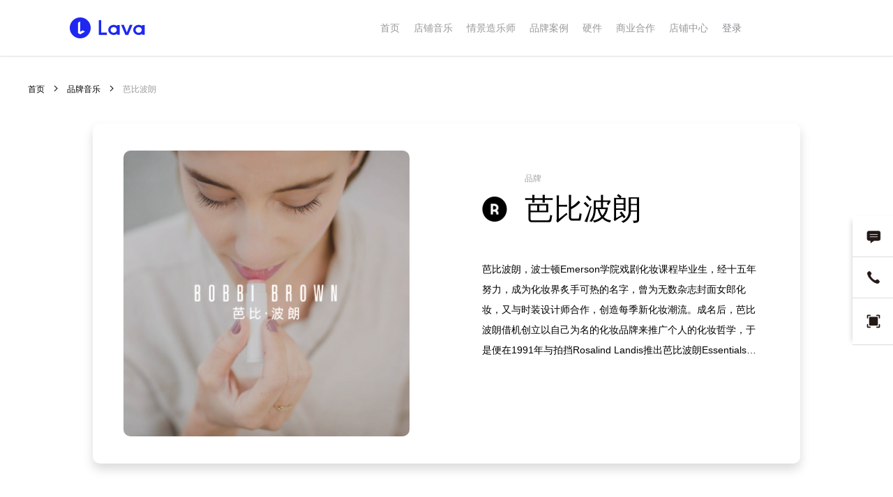

--- FILE ---
content_type: text/html;charset=utf-8
request_url: https://www.lavaradio.com/trademark/detail/1475
body_size: 8847
content:

<!DOCTYPE html>
<html>
<head>
<meta http-equiv="Cache-Control" content="no-transform" />
<meta http-equiv="Cache-Control" content="no-siteapp" />
<meta name="applicable-device" content="pc,mobile" />
<meta name="MobileOptimized" content="width" />
<meta name="HandheldFriendly" content="true" />



<title>Lava收音机</title>
<meta charset="utf-8"/>
<link rel="shortcut icon" type="image/x-icon" href="//img01.lavaradio.com/images/favicon.png" media="screen" />
<meta name="keywords" content="芭比波朗背景音乐,芭比波朗品牌歌单,背景音乐,音乐歌单">
<meta name="description" content="Lava熔岩音乐为芭比波朗打造其专属的背景音乐，为芭比波朗建立专属的听觉语言，用音乐塑造品牌，让音乐助力你的生意。">
<meta http-equiv="X-UA-Compatible"content="IE=Edge" >
<meta name="baidu-site-verification" content="vELG7BJIYj" />
<meta http-equiv="Content-Security-Policy" content="upgrade-insecure-requests" />

<script>
    if (typeof module === 'object') {
        window.module = module; module = undefined;
    }
</script>
<script type="text/javascript" src="//static01.lavaradio.com/jslib/boot.min.js,/jslib/jquery-3.min.js,/crypto-js/aes.bundle.min.js?v=2.3.9" ></script>
<script>if (window.module) module = window.module;</script>

<style>
    .widget_init{
        visibility:hidden;
    }
</style>
<!--[if lte IE 10]>
<script type='text/javascript' src='//static01.lavaradio.com/jslib_ie/jquery.xdomainrequest.min.js'></script>
<script type='text/javascript' src='/cjs/app/placeholder.js'></script>
<style>
	.compatibleShadow{
		display:block!important;
	}
	.middleScroll {
		overflow : hidden!important;
	}
</style>
<![endif]-->
<script>
    var SiteConf = {"WWWSTATICHOST":"//static01.lavaradio.com","SAFEAPI":"https://api-safe-pro.lavaradio.com","MSTATICHOST":"//m.lavaradio.com","CLIENTSTATICHOST":"//pcclient.lavaradio.com"}
	booter.option('Version' ,'2.3.9')
          .option('serverHost' , ['//static01.lavaradio.com/~']);
    
</script>
<script>
</script>
<script type="text/javascript" src="/cjs/app/token.min.js?v=2.3.9"></script>

<link rel="stylesheet" href="//static01.lavaradio.com/~css/tradeMark/tradeDetail.css?v=2.3.9"></link>

<link rel="stylesheet" href="//static01.lavaradio.com/~css/animate.css?v=2.3.9"></link>

<link rel="stylesheet" href="//static01.lavaradio.com/~less/main.less?v=2.3.9"></link>



<script>
	var _hmt = _hmt || [];
	(function() {
		var hm = document.createElement("script"); 
		hm.src = "https://hm.baidu.com/hm.js?5348e35da562f6158aa0f561542187e0";
		var s = document.getElementsByTagName("script")[0]; 
		s.parentNode.insertBefore(hm, s);
	})();
</script>
</head>
<body class='_init'>
<div class="middleContents tradeWarp">
    <div class="headerContent">
    <div class="navInfo">
        <div class="navInfoContent">
            <div class="navLogo">
                <img src="/image/ka/ka_logo.png" alt="Lava熔岩店铺音乐" title="Lava熔岩店铺音乐" class="seoImage">
            </div>
            <ul class="navList">
                <li id="home">
                    <a href="/">首页</a>
                </li>
                <li id="shopmusic">
                    <a href="/shopmusic">店铺音乐</a>
                </li>
                <li id="market">
                    <a href="/market">情景造乐师</a>
                </li>
                <li id="collect">
                    <a href="/collect">品牌案例</a>
                </li>
                <li id="hardwares" class="hardwareLight">
                    <a rel="nofollow">硬件</a>
                </li>
                <!-- <li id="notice" class="">
                    <a href="/notice">公告</a>
                </li> -->
                <!-- <li id="activity">
                    
                <a href="/activity">活动</a>
                </li> -->
                <li id="business">
                    <a href="/business">商业合作</a>
                </li>
                <li class="myStore" id="manage">
                    <a href="javascript:;">店铺中心</a>
                </li>
            </ul>
            <div class="loginIn">
                <div class="loginP">
                    <p class="loginBtn">登录</p>
                </div>
            </div>
        </div>
    </div>
</div>
<script>
    var isSelect = window.location.pathname;
    $('.navList li').each(function (i, v) {
        var sel = $('.navList li').eq(i).attr('id');
        if (isSelect.indexOf(sel) == 1) {
            $('.navList li').eq(i).addClass('navListSel')
        }
        if (isSelect == '/') {
            $('.navList li').eq(0).addClass('navListSel')
        }
    });
</script>
    <div id="header"></div>
    <div class="middle-con">
        <div class="middleScroll">
            <div class="hidScroll">
                <p class="crumbs"><a href="/">首页</a><i></i><a href="/trademark">品牌音乐</a><i></i><span>芭比波朗</span></p>
                <div class="stylistHeader">
                    <div class="stylistImg" style="background-image: url(http://img02.lavaradio.com/up/png/2018/07/31/11/54/5b5fdd784521e.png!bgmediam2)">
                        <i style="background-image: url(http://img03.lavaradio.com/up/png/2018/07/26/19/35/5b59b1e405a17.png!bgmediam2)"></i>
                    </div>
                    <div class="stylistInfo">
                        <p class="smaillTitle">品牌</p>
                        <h1 class="title">芭比波朗</h1>
                        <div class="des">芭比波朗，波士顿Emerson学院戏剧化妆课程毕业生，经十五年努力，成为化妆界炙手可热的名字，曾为无数杂志封面女郎化妆，又与时装设计师合作，创造每季新化妆潮流。成名后，芭比波朗借机创立以自己为名的化妆品牌来推广个人的化妆哲学，于是便在1991年与拍挡Rosalind Landis推出芭比波朗Essentials化妆品系列。
</div>
                        <!-- <button class="attentionBtn unAttention">关注</button> -->
                    </div>
                </div>
                <div class="inner singerList">
                    <p class="btns" style="border: none">
                        品牌歌单
                    </p>
                    <!-- <div class="playAll">全部播放</div> -->
                    <div class="stylistContainer">
                        <div class="playlist">
                            <ul class="playInfoList playFirst">
                                
                                <li class="">
                                    <div class="tradeDetailImage" style="background-image: url(http://img04.lavaradio.com/up/png/2018/05/14/22/02/5af9970e33964.png!bgmediam0)">
                                        <div class="tradeHover">
                                            
                                                <span class="isNew animatedShort fadeInDown"></span>
                                            
                                            <span class="collectBtn animatedShort fadeInDown" data-id="13897" data-image="http://img04.lavaradio.com/up/png/2018/05/14/22/02/5af9970e33964.png" data-name="Twilight" data-number="11">
                                            </span>
                                            <span class="playB animatedShort fadeInUp" data-id="13897"></span>
                                        </div>
                                    </div>
                                    <div class="txt">
                                        <p class="info_txt">Twilight</p>
                                        <p class="info_txt">11首 单曲</p>
                                        <p class="info_txt">电子</p>
                                    </div>
                                </li>
                                
                                <li class="">
                                    <div class="tradeDetailImage" style="background-image: url(http://img04.lavaradio.com/up/png/2018/01/14/15/13/5a5b739302747.png!bgmediam0)">
                                        <div class="tradeHover">
                                            
                                            <span class="collectBtn animatedShort fadeInDown" data-id="8414" data-image="http://img04.lavaradio.com/up/png/2018/01/14/15/13/5a5b739302747.png" data-name="after hours" data-number="11">
                                            </span>
                                            <span class="playB animatedShort fadeInUp" data-id="8414"></span>
                                        </div>
                                    </div>
                                    <div class="txt">
                                        <p class="info_txt">after hours</p>
                                        <p class="info_txt">11首 单曲</p>
                                        <p class="info_txt">电子</p>
                                    </div>
                                </li>
                                
                                <li class="">
                                    <div class="tradeDetailImage" style="background-image: url(http://img03.lavaradio.com/ti/up/png/2019/05/18/10/25/5cdf6cff82b13.png!bgmediam0)">
                                        <div class="tradeHover">
                                            
                                            <span class="collectBtn animatedShort fadeInDown" data-id="32369" data-image="http://img03.lavaradio.com/ti/up/png/2019/05/18/10/25/5cdf6cff82b13.png" data-name="Who Loves the Sun" data-number="14">
                                            </span>
                                            <span class="playB animatedShort fadeInUp" data-id="32369"></span>
                                        </div>
                                    </div>
                                    <div class="txt">
                                        <p class="info_txt">Who Loves the Sun</p>
                                        <p class="info_txt">14首 单曲</p>
                                        <p class="info_txt">电子</p>
                                    </div>
                                </li>
                                
                                <li class="">
                                    <div class="tradeDetailImage" style="background-image: url(http://img03.lavaradio.com/up/png/2018/02/27/10/09/5a952e415b277.png!bgmediam0)">
                                        <div class="tradeHover">
                                            
                                            <span class="collectBtn animatedShort fadeInDown" data-id="10523" data-image="http://img03.lavaradio.com/up/png/2018/02/27/10/09/5a952e415b277.png" data-name="Soul Train" data-number="12">
                                            </span>
                                            <span class="playB animatedShort fadeInUp" data-id="10523"></span>
                                        </div>
                                    </div>
                                    <div class="txt">
                                        <p class="info_txt">Soul Train</p>
                                        <p class="info_txt">12首 单曲</p>
                                        <p class="info_txt">电子</p>
                                    </div>
                                </li>
                                
                                <li class="noMargin">
                                    <div class="tradeDetailImage" style="background-image: url(http://img01.lavaradio.com/ti/up/png/2019/05/19/16/00/5ce10d0dbd917.png!bgmediam0)">
                                        <div class="tradeHover">
                                            
                                            <span class="collectBtn animatedShort fadeInDown" data-id="9914" data-image="http://img01.lavaradio.com/ti/up/png/2019/05/19/16/00/5ce10d0dbd917.png" data-name="Young lady" data-number="13">
                                            </span>
                                            <span class="playB animatedShort fadeInUp" data-id="9914"></span>
                                        </div>
                                    </div>
                                    <div class="txt">
                                        <p class="info_txt">Young lady</p>
                                        <p class="info_txt">13首 单曲</p>
                                        <p class="info_txt">电子</p>
                                    </div>
                                </li>
                                
                                <li class="">
                                    <div class="tradeDetailImage" style="background-image: url(http://img03.lavaradio.com/ti/up/png/2019/05/20/15/34/5ce2587439a62.png!bgmediam0)">
                                        <div class="tradeHover">
                                            
                                            <span class="collectBtn animatedShort fadeInDown" data-id="23474" data-image="http://img03.lavaradio.com/ti/up/png/2019/05/20/15/34/5ce2587439a62.png" data-name="Zeller" data-number="15">
                                            </span>
                                            <span class="playB animatedShort fadeInUp" data-id="23474"></span>
                                        </div>
                                    </div>
                                    <div class="txt">
                                        <p class="info_txt">Zeller</p>
                                        <p class="info_txt">15首 单曲</p>
                                        <p class="info_txt">电子</p>
                                    </div>
                                </li>
                                
                                <li class="">
                                    <div class="tradeDetailImage" style="background-image: url(http://img04.lavaradio.com/up/png/2018/02/10/10/25/5a7ec8a32b857.png!bgmediam0)">
                                        <div class="tradeHover">
                                            
                                            <span class="collectBtn animatedShort fadeInDown" data-id="10111" data-image="http://img04.lavaradio.com/up/png/2018/02/10/10/25/5a7ec8a32b857.png" data-name="Caught Up In Love" data-number="14">
                                            </span>
                                            <span class="playB animatedShort fadeInUp" data-id="10111"></span>
                                        </div>
                                    </div>
                                    <div class="txt">
                                        <p class="info_txt">Caught Up In Love</p>
                                        <p class="info_txt">14首 单曲</p>
                                        <p class="info_txt">电子</p>
                                    </div>
                                </li>
                                
                                <li class="">
                                    <div class="tradeDetailImage" style="background-image: url(http://img04.lavaradio.com/up/png/2018/05/14/22/00/5af9968668c9a.png!bgmediam0)">
                                        <div class="tradeHover">
                                            
                                            <span class="collectBtn animatedShort fadeInDown" data-id="13896" data-image="http://img04.lavaradio.com/up/png/2018/05/14/22/00/5af9968668c9a.png" data-name="Black Dream" data-number="9">
                                            </span>
                                            <span class="playB animatedShort fadeInUp" data-id="13896"></span>
                                        </div>
                                    </div>
                                    <div class="txt">
                                        <p class="info_txt">Black Dream</p>
                                        <p class="info_txt">9首 单曲</p>
                                        <p class="info_txt">电子</p>
                                    </div>
                                </li>
                                
                                <li class="">
                                    <div class="tradeDetailImage" style="background-image: url(http://img04.lavaradio.com/ti/up/png/2019/07/02/01/35/5d1a445e980d4.png!bgmediam0)">
                                        <div class="tradeHover">
                                            
                                            <span class="collectBtn animatedShort fadeInDown" data-id="10874" data-image="http://img04.lavaradio.com/ti/up/png/2019/07/02/01/35/5d1a445e980d4.png" data-name="Wish You Could" data-number="14">
                                            </span>
                                            <span class="playB animatedShort fadeInUp" data-id="10874"></span>
                                        </div>
                                    </div>
                                    <div class="txt">
                                        <p class="info_txt">Wish You Could</p>
                                        <p class="info_txt">14首 单曲</p>
                                        <p class="info_txt">电子</p>
                                    </div>
                                </li>
                                
                                <li class="noMargin">
                                    <div class="tradeDetailImage" style="background-image: url(http://img03.lavaradio.com/up/png/2018/05/13/22/40/5af84e7a7f710.png!bgmediam0)">
                                        <div class="tradeHover">
                                            
                                            <span class="collectBtn animatedShort fadeInDown" data-id="13768" data-image="http://img03.lavaradio.com/up/png/2018/05/13/22/40/5af84e7a7f710.png" data-name="Nervous Love" data-number="12">
                                            </span>
                                            <span class="playB animatedShort fadeInUp" data-id="13768"></span>
                                        </div>
                                    </div>
                                    <div class="txt">
                                        <p class="info_txt">Nervous Love</p>
                                        <p class="info_txt">12首 单曲</p>
                                        <p class="info_txt">电子</p>
                                    </div>
                                </li>
                                
                                <li class="">
                                    <div class="tradeDetailImage" style="background-image: url(http://img02.lavaradio.com/ti/up/png/2018/09/12/19/02/5b98f24988008.png!bgmediam0)">
                                        <div class="tradeHover">
                                            
                                            <span class="collectBtn animatedShort fadeInDown" data-id="20268" data-image="http://img02.lavaradio.com/ti/up/png/2018/09/12/19/02/5b98f24988008.png" data-name="Sky in Your Eyes" data-number="6">
                                            </span>
                                            <span class="playB animatedShort fadeInUp" data-id="20268"></span>
                                        </div>
                                    </div>
                                    <div class="txt">
                                        <p class="info_txt">Sky in Your Eyes</p>
                                        <p class="info_txt">6首 单曲</p>
                                        <p class="info_txt">电子</p>
                                    </div>
                                </li>
                                
                                <li class="">
                                    <div class="tradeDetailImage" style="background-image: url(http://img02.lavaradio.com/ti/up/png/2018/11/19/09/45/5bf2159fc1121.png!bgmediam0)">
                                        <div class="tradeHover">
                                            
                                            <span class="collectBtn animatedShort fadeInDown" data-id="21878" data-image="http://img02.lavaradio.com/ti/up/png/2018/11/19/09/45/5bf2159fc1121.png" data-name="We Are Dreamers" data-number="13">
                                            </span>
                                            <span class="playB animatedShort fadeInUp" data-id="21878"></span>
                                        </div>
                                    </div>
                                    <div class="txt">
                                        <p class="info_txt">We Are Dreamers</p>
                                        <p class="info_txt">13首 单曲</p>
                                        <p class="info_txt">电子</p>
                                    </div>
                                </li>
                                
                                <li class="">
                                    <div class="tradeDetailImage" style="background-image: url(http://img04.lavaradio.com/up/png/2018/03/08/02/56/5aa0a66f51440.png!bgmediam0)">
                                        <div class="tradeHover">
                                            
                                            <span class="collectBtn animatedShort fadeInDown" data-id="11125" data-image="http://img04.lavaradio.com/up/png/2018/03/08/02/56/5aa0a66f51440.png" data-name="Play It Loud" data-number="13">
                                            </span>
                                            <span class="playB animatedShort fadeInUp" data-id="11125"></span>
                                        </div>
                                    </div>
                                    <div class="txt">
                                        <p class="info_txt">Play It Loud</p>
                                        <p class="info_txt">13首 单曲</p>
                                        <p class="info_txt">电子</p>
                                    </div>
                                </li>
                                
                                <li class="">
                                    <div class="tradeDetailImage" style="background-image: url(http://img04.lavaradio.com/ti/up/png/2018/11/24/10/28/5bf8b730dc4f3.png!bgmediam0)">
                                        <div class="tradeHover">
                                            
                                            <span class="collectBtn animatedShort fadeInDown" data-id="22085" data-image="http://img04.lavaradio.com/ti/up/png/2018/11/24/10/28/5bf8b730dc4f3.png" data-name="U.S-Shopping day" data-number="13">
                                            </span>
                                            <span class="playB animatedShort fadeInUp" data-id="22085"></span>
                                        </div>
                                    </div>
                                    <div class="txt">
                                        <p class="info_txt">U.S-Shopping day</p>
                                        <p class="info_txt">13首 单曲</p>
                                        <p class="info_txt">电子</p>
                                    </div>
                                </li>
                                
                                <li class="noMargin">
                                    <div class="tradeDetailImage" style="background-image: url(http://img03.lavaradio.com/ti/up/png/2019/01/10/14/46/5c36ea49d1790.png!bgmediam0)">
                                        <div class="tradeHover">
                                            
                                            <span class="collectBtn animatedShort fadeInDown" data-id="19479" data-image="http://img03.lavaradio.com/ti/up/png/2019/01/10/14/46/5c36ea49d1790.png" data-name="Handclap" data-number="10">
                                            </span>
                                            <span class="playB animatedShort fadeInUp" data-id="19479"></span>
                                        </div>
                                    </div>
                                    <div class="txt">
                                        <p class="info_txt">Handclap</p>
                                        <p class="info_txt">10首 单曲</p>
                                        <p class="info_txt">电子</p>
                                    </div>
                                </li>
                                
                                <li class="">
                                    <div class="tradeDetailImage" style="background-image: url(http://img02.lavaradio.com/ti/up/png/2018/11/30/11/35/5c00b00ec5119.png!bgmediam0)">
                                        <div class="tradeHover">
                                            
                                            <span class="collectBtn animatedShort fadeInDown" data-id="22364" data-image="http://img02.lavaradio.com/ti/up/png/2018/11/30/11/35/5c00b00ec5119.png" data-name=" Friday Night" data-number="15">
                                            </span>
                                            <span class="playB animatedShort fadeInUp" data-id="22364"></span>
                                        </div>
                                    </div>
                                    <div class="txt">
                                        <p class="info_txt"> Friday Night</p>
                                        <p class="info_txt">15首 单曲</p>
                                        <p class="info_txt">电子</p>
                                    </div>
                                </li>
                                
                                <li class="">
                                    <div class="tradeDetailImage" style="background-image: url(http://img03.lavaradio.com/up/png/2018/06/17/03/00/5b255e37a4456.png!bgmediam0)">
                                        <div class="tradeHover">
                                            
                                            <span class="collectBtn animatedShort fadeInDown" data-id="15435" data-image="http://img03.lavaradio.com/up/png/2018/06/17/03/00/5b255e37a4456.png" data-name="Never Ending" data-number="11">
                                            </span>
                                            <span class="playB animatedShort fadeInUp" data-id="15435"></span>
                                        </div>
                                    </div>
                                    <div class="txt">
                                        <p class="info_txt">Never Ending</p>
                                        <p class="info_txt">11首 单曲</p>
                                        <p class="info_txt">电子</p>
                                    </div>
                                </li>
                                
                                <li class="">
                                    <div class="tradeDetailImage" style="background-image: url(http://img02.lavaradio.com/ti/up/png/2019/05/19/15/50/5ce10add22318.png!bgmediam0)">
                                        <div class="tradeHover">
                                            
                                            <span class="collectBtn animatedShort fadeInDown" data-id="8743" data-image="http://img02.lavaradio.com/ti/up/png/2019/05/19/15/50/5ce10add22318.png" data-name="Kiss Your Favourite Part of Me" data-number="13">
                                            </span>
                                            <span class="playB animatedShort fadeInUp" data-id="8743"></span>
                                        </div>
                                    </div>
                                    <div class="txt">
                                        <p class="info_txt">Kiss Your Favourite Part of Me</p>
                                        <p class="info_txt">13首 单曲</p>
                                        <p class="info_txt">电子</p>
                                    </div>
                                </li>
                                
                                <li class="">
                                    <div class="tradeDetailImage" style="background-image: url(http://img04.lavaradio.com/ti/up/png/2018/11/13/18/15/5beaa45e62daa.png!bgmediam0)">
                                        <div class="tradeHover">
                                            
                                            <span class="collectBtn animatedShort fadeInDown" data-id="10068" data-image="http://img04.lavaradio.com/ti/up/png/2018/11/13/18/15/5beaa45e62daa.png" data-name="Take It Easy" data-number="10">
                                            </span>
                                            <span class="playB animatedShort fadeInUp" data-id="10068"></span>
                                        </div>
                                    </div>
                                    <div class="txt">
                                        <p class="info_txt">Take It Easy</p>
                                        <p class="info_txt">10首 单曲</p>
                                        <p class="info_txt">电子</p>
                                    </div>
                                </li>
                                
                            </ul>
                            <div id="content"></div>
                        </div>
                    </div>
                </div>
                <div class="footerContainer">
   <div class="">
      <!-- <div class="footerTopJump">
         <div class="footerTopTitle">
            <p class="etitle">Lava Rocks Your Business</p>
            <p class="stitle">音乐助力你的生意</p>
         </div>
         <div class="footerTopTel">
            <div class="portrait"><img src="/image/ka/ka_footer_tel.png"></div>
         </div>
         <a target="_blank" href="/guestbook" id="footerGuestBtn"><div class="footerTopBtn">申请试用</div></a>
      </div> -->
      <div class="footerCWarp">
         <div class="footerItemWarp footerWarp">
            <div class="footerItem about">
               <div class="aboutLava">
                  <p>关于Lava</p>
                  <div>
                     <a href="/privacyPolicy" target="_blank" rel="nofollow">用户协议</a>
                     <a href="/sitemap" target="_blank" rel="nofollow">网站地图</a>
                  </div>
               </div>
               <div class="business">
                  <p>业务范畴</p>
                  <div>
                     <a href="/shopmusic" target="_blank">Lava熔岩店铺音乐</a>
                     <a href="/market" target="_blank">情景造乐师</a>
                  </div>
               </div>
            </div>
            <div class="footerItem hotMusic">
               <p>热门音乐</p>
               <div>
                  <a href="/commend" target="_blank">店铺音乐</a>
                  <a href="/sceneairo" target="_blank">背景音乐</a>
                  <a href="/industy" target="_blank">氛围音乐</a>
                  <a href="/trademark" target="_blank">品牌音乐</a>
                  <a href="/sceneairo" target="_blank">场景音乐</a>
                  <a href="/shopmusic" target="_blank">商业音乐</a>
                  <a href="/stylist" target="_blank">音乐设计师</a>
                  <a href="/industy/detail/audition_js" target="_blank">健身房音乐</a>
                  <a href="/" target="_blank">门店音乐</a>
                  <a href="/industy/detail/audition_kf" target="_blank">咖啡厅音乐</a>
                  <a href="/genre" target="_blank">音乐流派</a>
                  <a href="/genre/detail/2022" target="_blank">教堂音乐</a>
                  <a href="/genre/detail/116" target="_blank">欧美流行音乐</a>
                  <a href="/recruit" target="_blank">百大品牌招募</a>
               </div>
            </div>
            <div class="footerItem">
               <div class="aboutUs">
                  <p>商业版客户端下载</p>
                  <div class="download" style="margin-top: 10px;">
                     <div class="downloadItem">
                        <div class="downloadItemIcon downloadItemPhoneIcon"><img src="/image/ka/ka_footer_phone.png">
                        </div>
                        <a id="downBtnAppB">
                           下载手机App客户端
                           <div class="codeContainer" style="top:30px;height: 180px;">
                              <div class="qr-code">
                                 <div class="ios">
                                    <img src="/image/ios.png" class="codeImage">
                                    <p>IOS下载</p>
                                 </div>
                                 <div class="android">
                                    <img src="/image/android.png?v=1700794826838" class="codeImage">
                                    <p>Android下载</p>
                                 </div>
                              </div>
                           </div>
                        </a>
                     </div>
                     <div class="downloadItem">
                        <div class="downloadItemIcon"><img src="/image/ka/ka_footer_computer.png"></div>
                        <a id="downBtnPc">下载PC桌面客户端</a>
                     </div>
                  </div>
                  <p>中国移动音乐宽带客户端下载</p>
                  <div class="download" style="margin-top: 10px;">
                     <ul
                        style="list-style-type: disc; color: #f3973c; font-size: 12px; margin-bottom: 10px; margin-left: 18px;">
                        <li>仅限中国移动音乐宽带用户使用</li>
                     </ul>
                     <div class="downloadItem">
                        <div class="downloadItemIcon"><img src="/image/ka/ka_footer_computer.png"></div>
                        <a id="downBtnPc_C">音乐宽带版</a>
                     </div>
                  </div>
               </div>
            </div>
            <div class="footerItem">
               <p>联系我们</p>
               <div>
                  <a>合作咨询：shichang@lovinc.com</a>
                  <a>意见反馈：support@lovinc.com</a>
                  <!-- <a>地址<br>北京市朝阳区三里屯西六街乾坤大厦C区2层</a>
               <a>邮编<br>100025</a> -->
               </div>
               <p>关注我们</p>
               <div class="followUs">
                  <div class="stitle">Lava熔岩店铺音乐</div>
                  <div>
                     <span class="weixin"><i class="lavab"></i></span>
                     <a href="https://weibo.com/u/6640421141" rel="nofollow" class="weibo" target="_blank"></a>
                  </div>
               </div>
            </div>
            <!-- <div class="footerItem itemMarginTop">
            <div class="followUs fumarginTop">
               <p></p>
               <div class="stitle">Lava熔岩环境音乐</div>
               <div>
                  <span class="weixin"><i class="lavac"></i></span>
                  <a href="https://weibo.com/LavaRadio?sudaref=www.lavaradio.com&display=0&retcode=6102" rel="nofollow" class="weibo" target="_blank"><i></i></a>
               </div>
            </div>
         </div> -->
         </div>
         <div class="footerTopJumpWarp">
            <div class="footerTopJump footerWarp">
               <!-- <div class="footerTopTitle">
               <p class="etitle">Lava Rocks Your Business</p>
               <p class="stitle">音乐助力你的生意</p>
            </div> -->
               <a target="_blank" href="/guestbook" id="footerGuestBtn">
                  <div class="footerTopBtn">申请试用</div>
               </a>
               <div class="footerTopTel">
                  <!-- <div class="portrait"><img src="/image/ka/ka_footer_tel.png"></div> -->
                  <div class="TelText">
                     <p class="telNumber">北京市朝阳区八里庄东里1号莱锦文化创意产业园CN07号楼二层</p>
                     <p class="time">电话：<span>400-008-3110</span> 邮编：100025</p>
                  </div>
               </div>
               <!-- <div target="_blank" href="/guestbook" id="footerGuestBtn"><div class="footerTopBtn">申请试用</div></a> -->
            </div>
         </div>
      </div>
      <div class="hotLineWarp">
         <div class="hotLine footerWarp">
            © 2018 北京熔岩音乐有限公司 | <a href="http://beian.miit.gov.cn" target="_blank" rel="nofollow">京ICP备2024091939号</a>
            <!-- 网络文化经营许可证号码：<a href="/image/wang_wen.jpg" target="_blank">京网文(2023) 2573-091 号</a>  -->
            | 电信与信息服务业务经营许可证：<a
               href="/image/zeng_zhi_new.jpg?v=2.3.9" target="_blank">京B2-20243636</a> | 
               网络文化经营许可证：<a
               href="/image/jing_ying_new.jpg?v=2.3.9" target="_blank">京网文[2025]0087-028号</a> |
               <a
               href="http://www.beian.gov.cn/portal/registerSystemInfo?recordcode=11010502057145" target="_blank"><img src="/image/gongan.png?v=2.3.9" width="10"/>京公网安备11010502057145号</a>
            <div class="coppy">
               <!-- 京公网安备 <a href="http://www.beian.gov.cn/portal/registerSystemInfo?recordcode=11010502036962"
               target="_blank" rel="nofollow">11010502036962号</a>  -->
              举报邮箱 <span id="copyEmail">jubao@lovinc.com</span>
               <span style="color: #fff;">客服电话 <a style="color: #fff;">400-008-3110</a></span>
            </div>
         </div>
      </div>
   </div>
                <div class="compatibleShadow">
    <div class="compatibleContainer">
        <img src="/image/20180727152312.png">
        <div class="compatibleWord">
            <p class="compatibleTitle">检测到您的浏览器版本过低</p>
            <p class="compatibleCh">建议升级快速安全稳定的浏览器</p>
            <p class="compatibleEn">推荐给您几款浏览器</p>
            <p class="compatileSpan"><span>Google Chrome</span><span>Firefox</span><span>IE10及以上</span></p>
        </div>
        <div class="codeContainer">
            <span class="downImage"></span>
            <p>下载</p>
            <p>Lava Store Music</p>
            <p>App</p>
        </div>
    </div>
</div>
                <div id="promptContent"></div>
<div id="promptInfo" class="animated">
    <p id="promptTitle" class="promptTitle"></p>
    <p class="promptPrice">价值<span>1299元</span></p>
    <a  class="jumpUrl">立刻参与</a>
    <span class="closeImage"></span>
</div>
 
            </div>
        </div>
    </div>
    <div id="register"></div>
    <div id="industy"></div>
    <div id="sidebar"></div>
    <div id="feedBack"></div>
    <div id="alert"></div>
    <div id="window"></div>
    <div id="takePsd"></div>
    <div id="playAlert"></div>
    <div id="addCollect"></div>
    <div id="addNew"></div>
    <div id="inform"></div>
    <div id="registerVer"></div>
    <div id="integralPrompt"></div>
    <div id="shortCut"></div>
</div>
<script>
    var tradeDetail = {"channel_id":1475,"channel_name":"芭比波朗","channel_desc":"芭比波朗，波士顿Emerson学院戏剧化妆课程毕业生，经十五年努力，成为化妆界炙手可热的名字，曾为无数杂志封面女郎化妆，又与时装设计师合作，创造每季新化妆潮流。成名后，芭比波朗借机创立以自己为名的化妆品牌来推广个人的化妆哲学，于是便在1991年与拍挡Rosalind Landis推出芭比波朗Essentials化妆品系列。\r\n","picsrc":"http://img02.lavaradio.com/up/png/2018/07/31/11/54/5b5fdd784521e.png","pic_id":0,"half_picsrc":"/up/png/2018/07/31/11/54/5b5fdd784521e.png","logo":"http://img02.lavaradio.com/up/png/2018/07/26/19/35/5b59b1e40134d.png","logo1":"http://img03.lavaradio.com/up/png/2018/07/26/19/35/5b59b1e405a17.png","bsubscribe":false,"list":[{"program_id":13897,"program_name":"Twilight","song_num":11,"picsrc":"http://img04.lavaradio.com/up/png/2018/05/14/22/02/5af9970e33964.png","duration":2800,"genre":"电子","pub_time":1526930715,"rank":1,"vip_level":1,"resource_type":1,"isnew":true,"half_picsrc":"/up/png/2018/05/14/22/02/5af9970e33964.png"},{"program_id":8414,"program_name":"after hours","song_num":11,"picsrc":"http://img04.lavaradio.com/up/png/2018/01/14/15/13/5a5b739302747.png","duration":3793,"genre":"电子","pub_time":1516436197,"rank":25,"vip_level":0,"resource_type":1,"isnew":false,"half_picsrc":"/up/png/2018/01/14/15/13/5a5b739302747.png"},{"program_id":32369,"program_name":"Who Loves the Sun","song_num":14,"picsrc":"http://img03.lavaradio.com/ti/up/png/2019/05/18/10/25/5cdf6cff82b13.png","duration":5672,"genre":"电子","pub_time":1558341055,"rank":47,"vip_level":1,"resource_type":1,"isnew":false,"half_picsrc":"/ti/up/png/2019/05/18/10/25/5cdf6cff82b13.png"},{"program_id":10523,"program_name":"Soul Train","song_num":12,"picsrc":"http://img03.lavaradio.com/up/png/2018/02/27/10/09/5a952e415b277.png","duration":3886,"genre":"电子","pub_time":1519807243,"rank":52,"vip_level":0,"resource_type":1,"isnew":false,"half_picsrc":"/up/png/2018/02/27/10/09/5a952e415b277.png"},{"program_id":9914,"program_name":"Young lady","song_num":13,"picsrc":"http://img01.lavaradio.com/ti/up/png/2019/05/19/16/00/5ce10d0dbd917.png","duration":2850,"genre":"电子","pub_time":1517997440,"rank":60,"vip_level":0,"resource_type":1,"isnew":false,"half_picsrc":"/ti/up/png/2019/05/19/16/00/5ce10d0dbd917.png"},{"program_id":23474,"program_name":"Zeller","song_num":15,"picsrc":"http://img03.lavaradio.com/ti/up/png/2019/05/20/15/34/5ce2587439a62.png","duration":3710,"genre":"电子","pub_time":1551090153,"rank":65,"vip_level":0,"resource_type":1,"isnew":false,"half_picsrc":"/ti/up/png/2019/05/20/15/34/5ce2587439a62.png"},{"program_id":10111,"program_name":"Caught Up In Love","song_num":14,"picsrc":"http://img04.lavaradio.com/up/png/2018/02/10/10/25/5a7ec8a32b857.png","duration":2780,"genre":"电子","pub_time":1519725518,"rank":77,"vip_level":1,"resource_type":1,"isnew":false,"half_picsrc":"/up/png/2018/02/10/10/25/5a7ec8a32b857.png"},{"program_id":13896,"program_name":"Black Dream","song_num":9,"picsrc":"http://img04.lavaradio.com/up/png/2018/05/14/22/00/5af9968668c9a.png","duration":2503,"genre":"电子","pub_time":1526930590,"rank":83,"vip_level":0,"resource_type":1,"isnew":false,"half_picsrc":"/up/png/2018/05/14/22/00/5af9968668c9a.png"},{"program_id":10874,"program_name":"Wish You Could","song_num":14,"picsrc":"http://img04.lavaradio.com/ti/up/png/2019/07/02/01/35/5d1a445e980d4.png","duration":2764,"genre":"电子","pub_time":1520324224,"rank":89,"vip_level":1,"resource_type":1,"isnew":false,"half_picsrc":"/ti/up/png/2019/07/02/01/35/5d1a445e980d4.png"},{"program_id":13768,"program_name":"Nervous Love","song_num":12,"picsrc":"http://img03.lavaradio.com/up/png/2018/05/13/22/40/5af84e7a7f710.png","duration":2900,"genre":"电子","pub_time":1526961951,"rank":119,"vip_level":0,"resource_type":1,"isnew":false,"half_picsrc":"/up/png/2018/05/13/22/40/5af84e7a7f710.png"},{"program_id":20268,"program_name":"Sky in Your Eyes","song_num":6,"picsrc":"http://img02.lavaradio.com/ti/up/png/2018/09/12/19/02/5b98f24988008.png","duration":1706,"genre":"电子","pub_time":1536808311,"rank":129,"vip_level":1,"resource_type":1,"isnew":false,"half_picsrc":"/ti/up/png/2018/09/12/19/02/5b98f24988008.png"},{"program_id":21878,"program_name":"We Are Dreamers","song_num":13,"picsrc":"http://img02.lavaradio.com/ti/up/png/2018/11/19/09/45/5bf2159fc1121.png","duration":2969,"genre":"电子","pub_time":1543155179,"rank":180,"vip_level":1,"resource_type":1,"isnew":false,"half_picsrc":"/ti/up/png/2018/11/19/09/45/5bf2159fc1121.png"},{"program_id":11125,"program_name":"Play It Loud","song_num":13,"picsrc":"http://img04.lavaradio.com/up/png/2018/03/08/02/56/5aa0a66f51440.png","duration":2595,"genre":"电子","pub_time":1520576520,"rank":190,"vip_level":1,"resource_type":1,"isnew":false,"half_picsrc":"/up/png/2018/03/08/02/56/5aa0a66f51440.png"},{"program_id":22085,"program_name":"U.S-Shopping day","song_num":13,"picsrc":"http://img04.lavaradio.com/ti/up/png/2018/11/24/10/28/5bf8b730dc4f3.png","duration":2873,"genre":"电子","pub_time":1543571743,"rank":197,"vip_level":1,"resource_type":1,"isnew":false,"half_picsrc":"/ti/up/png/2018/11/24/10/28/5bf8b730dc4f3.png"},{"program_id":19479,"program_name":"Handclap","song_num":10,"picsrc":"http://img03.lavaradio.com/ti/up/png/2019/01/10/14/46/5c36ea49d1790.png","duration":2154,"genre":"电子","pub_time":1535015897,"rank":220,"vip_level":1,"resource_type":1,"isnew":false,"half_picsrc":"/ti/up/png/2019/01/10/14/46/5c36ea49d1790.png"},{"program_id":22364,"program_name":" Friday Night","song_num":15,"picsrc":"http://img02.lavaradio.com/ti/up/png/2018/11/30/11/35/5c00b00ec5119.png","duration":3092,"genre":"电子","pub_time":1545100295,"rank":272,"vip_level":0,"resource_type":1,"isnew":false,"half_picsrc":"/ti/up/png/2018/11/30/11/35/5c00b00ec5119.png"},{"program_id":15435,"program_name":"Never Ending","song_num":11,"picsrc":"http://img03.lavaradio.com/up/png/2018/06/17/03/00/5b255e37a4456.png","duration":2840,"genre":"电子","pub_time":1529834963,"rank":356,"vip_level":1,"resource_type":1,"isnew":false,"half_picsrc":"/up/png/2018/06/17/03/00/5b255e37a4456.png"},{"program_id":8743,"program_name":"Kiss Your Favourite Part of Me","song_num":13,"picsrc":"http://img02.lavaradio.com/ti/up/png/2019/05/19/15/50/5ce10add22318.png","duration":3236,"genre":"电子","pub_time":1516438201,"rank":395,"vip_level":0,"resource_type":1,"isnew":false,"half_picsrc":"/ti/up/png/2019/05/19/15/50/5ce10add22318.png"},{"program_id":10068,"program_name":"Take It Easy","song_num":10,"picsrc":"http://img04.lavaradio.com/ti/up/png/2018/11/13/18/15/5beaa45e62daa.png","duration":2345,"genre":"电子","pub_time":1519371469,"rank":412,"vip_level":0,"resource_type":1,"isnew":false,"half_picsrc":"/ti/up/png/2018/11/13/18/15/5beaa45e62daa.png"}]}
</script>

</body>
<script>
var UserInfo = {"mid":0,"uid":0,"uname":"游客","concat":"","mobile":"","utime":1765393040,"status":"1","email":"","vip_expires":0,"mname":"游客","sname":"游客","pmid":null,"area":null,"user_type":0,"role":null,"last_log_time":0,"last_log_ip":"","set_content":0,"set_playplan":0,"set_intercut":0,"industry":-1,"default_industry":"游客默认行业","default_industry_english":"default_industry","province":null,"city":null,"district":null,"address":null,"longitude":null,"latitude":null,"agent_id":null,"active_time":0,"bchains":1,"allow_change_industry":0,"industry_name":"游客默认行业","industry_english_name":"default_industry","industry_orign_name":"","create_time":1765393040,"bexpired":1,"favorPrograms":[],"version":"Mozilla/5.0 (Macintosh; Intel Mac OS X 10_15_7) AppleWebKit/537.36 (KHTML, like Gecko) Chrome/131.0.0.0 Safari/537.36; ClaudeBot/1.0; +claudebot@anthropic.com)","userPermission":1} || {};
function handleImgResize(img , size){
  if (!img) return "";
  size = {'small' :'small0','bgmediam':'bgmediam0','large':'large1','medium2':'medium2','medium1':'medium1','bgmediam1':'bgmediam1','bgsmall0':'bgsmall0','bgmediam2':'bgmediam2'}[size];
  if (!size) return img
  return img + '!' + size
};

booter.asyncLoad('/demo/tradeDetail_ui' ,function(){
	this.init && this.init();
})

booter.asyncLoad('pages/static' ,function(){
	this.init && this.init();
})

</script>
<script src="/jslib/jquery.lazyload.min.js"></script>
<script>
$(function() {
  $(".lazyload").lazyload({
    effect: 'fadeIn',
    threshold: '30',
    failure_limit: '10'
  });
});
</script>
<script>
/*百度统计*/
var _hmt = _hmt || [];
(function() {
  var hm = document.createElement("script");
  hm.src = "https://hm.baidu.com/hm.js?a21bba15db1e33b0f4bd7cd6cf5b4fd5";
  var s = document.getElementsByTagName("script")[0];
  s.parentNode.insertBefore(hm, s);
})();
</script>
<script>
(function(){
  var bp = document.createElement("script");
  var curProtocol = window.location.protocol.split(':')[0];
  if (curProtocol === 'https'){
    bp.src = 'https://zz.bdstatic.com/linksubmit/push.js';
  }else{
    bp.src = 'http://push.zhanzhang.baidu.com/push.js';
  };
  var s = document.getElementsByTagName("script")[0];
  s.parentNode.insertBefore(bp, s);
})();
</script>
<script>
var u = navigator.userAgent.match(/MSIE ([\d.]+)/);
if(u && u[1]*1 <= 10){
  $('.compatibleShadow').show();
  $('.middleScroll').css('overflow','hidden!important');
};
</script>
</html>


--- FILE ---
content_type: text/css
request_url: https://static01.lavaradio.com/~css/tradeMark/tradeDetail.css?v=2.3.9
body_size: 1781
content:
.brandLight {
  border-bottom: 1px solid #fff!important;
  box-sizing: border-box;
}
.brandLight a {
  color: #fff!important;
}
.tradeHeader {
  width: 100%;
  background: pink;
}
.tradeHeader img {
  width: 200px;
  height: 200px;
}
.navInfo {
  display: inline-block !important;
}
.tradeDetail {
  width: 100%;
}
.tradeDetail li {
  margin: 0 2% 2px 0;
  float: left;
  width: 18.4%;
}
.tradeDetail li .tradeImage {
  position: relative;
  display: inline-block;
  width: 100%;
  overflow: hidden;
}
.tradeDetail li .tradeImage img {
  position: absolute;
  top: 0;
  left: 0;
  width: 100%;
}
.tradeDetail li p {
  width: 100%;
  height: 20px;
  overflow: hidden;
}
.tradeDetail li .tradeImage:before {
  content: "";
  display: block;
  padding-top: 100%;
}
.noMargin {
  margin: 0 0 2px 0!important;
}
.stylistHeader {
  margin: 0 auto;
  width: 1014px;
  height: 488px;
  margin-top: 40px;
  background: #FFFFFF;
  box-shadow: 0 8px 15px 0 rgba(0, 0, 0, 0.15);
  border-radius: 10px;
  overflow: hidden;
  margin-bottom: 60px;
}
.stylistHeader .stylistImg {
  font-size: 0;
  float: left;
  margin-left: 94px;
  margin-top: 78px;
}
.stylistHeader .stylistImg .attentionBtn {
  margin: 0 auto;
  display: block;
  width: 193px;
  height: 50px;
  line-height: 50px;
  margin-top: 35px;
  transition: all 0.3s ease-in-out;
}
.stylistHeader .stylistImg img {
  width: 224px;
  height: 224px;
  border-radius: 50%;
}
.stylistHeader .stylistInfo {
  margin-top: 161px;
  margin-left: 102px;
  float: left;
  width: 41%;
  overflow: hidden;
  text-overflow: ellipsis;
  display: -webkit-box;
  -webkit-line-clamp: 4;
  -webkit-box-orient: vertical;
}
.stylistHeader .stylistInfo .smaillTitle {
  font-size: 12px;
  color: rgba(0, 0, 0, 0.37);
  letter-spacing: 0;
}
.stylistHeader .stylistInfo .title {
  font-size: 42px;
  color: #000000;
  font-weight: normal;
}
.stylistHeader .stylistInfo .des {
  font-size: 14px;
  color: #000000;
  line-height: 29px;
  margin-top: 47px;
}
.singerList {
  font-size: 0;
}
.singerList .btns {
  margin: 0 0 30px 0;
  font-size: 24px;
  line-height: 33px;
}
.singerList .btns span {
  margin-right: 48px;
  line-height: 69px;
  cursor: pointer;
  display: inline-block;
  width: 120px;
  text-align: center;
}
.singerList .btns span.active {
  position: relative;
  color: #2266FF;
}
.singerList .btns span.active:after {
  position: absolute;
  width: 100%;
  height: 2px;
  background: #2266FF;
  content: '';
  left: 0;
  bottom: -1px;
}
.singerList .stylistContainer {
  width: 100%;
}
.singerList .stylistContainer .playlist {
  width: 100%;
}
.singerList .stylistContainer .playInfoList,
.singerList .stylistContainer .playInfoLists {
  width: 100%;
}
.singerList .stylistContainer .playInfoList li,
.singerList .stylistContainer .playInfoLists li {
  width: 18.4%;
  margin: 0 2% 60px 0;
  float: left;
}
.singerList .stylistContainer .playInfoList li a,
.singerList .stylistContainer .playInfoLists li a {
  display: inline-block;
  width: 100%;
  height: 100%;
}
.singerList .stylistContainer .playInfoList li a .stBrandImage,
.singerList .stylistContainer .playInfoLists li a .stBrandImage {
  position: relative;
  display: inline-block;
  width: 100%;
  overflow: hidden;
  height: 0;
  padding-bottom: 100%;
}
.singerList .stylistContainer .playInfoList li a .stBrandImage img,
.singerList .stylistContainer .playInfoLists li a .stBrandImage img {
  position: absolute;
  top: 0;
  left: 0;
  width: 100%;
}
.singerList .stylistContainer .playInfoList li a .brandLogo,
.singerList .stylistContainer .playInfoLists li a .brandLogo {
  display: block;
  margin: 10px auto 0 auto;
  width: 150px;
  height: 68px;
}
.singerList .stylistContainer .playInfoList li a .brandLine,
.singerList .stylistContainer .playInfoLists li a .brandLine {
  margin: 0 auto;
  width: 16px;
  height: 4px;
  background: rgba(0, 0, 0, 0.8);
}
.singerList .stylistContainer .playInfoList li a .brandName,
.singerList .stylistContainer .playInfoLists li a .brandName {
  margin: 10px 0 35px 0;
  text-align: center;
  font-size: 12px;
  line-height: 17px;
}
.singerList .stylistContainer .playInfoList li:hover .tradeHover,
.singerList .stylistContainer .playInfoLists li:hover .tradeHover {
  display: inline-block !important;
}
.singerList .stylistContainer .playInfoList li:hover .collectStatus,
.singerList .stylistContainer .playInfoLists li:hover .collectStatus {
  display: none;
}
.singerList .stylistContainer .playInfoList li .tradeDetailImage,
.singerList .stylistContainer .playInfoLists li .tradeDetailImage {
  position: relative;
  display: inline-block;
  width: 100%;
  overflow: hidden;
  margin-bottom: 24px;
  border-radius: 6px;
  background-repeat: no-repeat;
  background-position: center center;
  background-size: cover;
  background-color: #E8EBF2;
}
.singerList .stylistContainer .playInfoList li .tradeDetailImage .playB,
.singerList .stylistContainer .playInfoLists li .tradeDetailImage .playB {
  width: 40px;
  height: 40px;
  position: absolute;
  bottom: 20px;
  right: 20px;
  z-index: 1;
  transition: all .6s;
  cursor: pointer;
  background: url('//img01.lavaradio.com/images/www/playBtn.png') no-repeat center center;
  background-size: 100% 100%;
}
.singerList .stylistContainer .playInfoList li .tradeDetailImage:before,
.singerList .stylistContainer .playInfoLists li .tradeDetailImage:before {
  content: "";
  display: block;
  padding-top: 100%;
}
.singerList .stylistContainer .playInfoList li .txt,
.singerList .stylistContainer .playInfoLists li .txt {
  height: 60px;
}
.singerList .stylistContainer .playInfoList li .collectStatus,
.singerList .stylistContainer .playInfoLists li .collectStatus {
  position: absolute;
  top: 12px;
  right: 18px;
  display: inline;
  background: rgba(0, 0, 0, 0.4);
  border-radius: 2px;
}
.singerList .stylistContainer .playInfoList li .collectStatus span,
.singerList .stylistContainer .playInfoLists li .collectStatus span {
  margin: 0 5px 0 0;
  text-indent: 3px;
  float: right;
  color: #fff;
  font-size: 12px;
  line-height: 20px;
}
.singerList .stylistContainer .playInfoList li .collectStatus i,
.singerList .stylistContainer .playInfoLists li .collectStatus i {
  display: inline-block;
  float: right;
  width: 20px;
  height: 20px;
  background: url('//img01.lavaradio.com/images/www/Slice54x.png') no-repeat left center;
  background-size: 20px 20px;
}
.singerList .stylistContainer .playInfoList li .tradeHover,
.singerList .stylistContainer .playInfoLists li .tradeHover {
  display: none;
  position: absolute;
  left: 0;
  top: 0;
  width: 100%;
  height: 100%;
  transition: all .6s;
  background: rgba(0, 0, 0, 0.5);
}
.singerList .stylistContainer .playInfoList li .tradeHover .isNew,
.singerList .stylistContainer .playInfoLists li .tradeHover .isNew {
  position: absolute;
  top: 5px;
  left: 5px;
  display: block;
  width: 50px;
  height: 35px;
  background: url('//img01.lavaradio.com/images/www/CombinedShape24x.png') no-repeat center center;
  background-size: 100% 100%;
}
.singerList .stylistContainer .playInfoList li .tradeHover .collectBtn,
.singerList .stylistContainer .playInfoLists li .tradeHover .collectBtn {
  position: absolute;
  top: 12px;
  right: 18px;
  display: inline-block;
  height: 20px;
  font-size: 12px;
  line-height: 20px;
  text-indent: 22px;
  color: #fff;
  cursor: pointer;
}
.singerList .stylistContainer .playInfoList li .tradeHover .collectBtn i,
.singerList .stylistContainer .playInfoLists li .tradeHover .collectBtn i {
  display: inline-block;
  float: right;
  width: 20px;
  height: 20px;
}
.singerList .stylistContainer .playInfoList li .tradeHover .collectBtn .collectText,
.singerList .stylistContainer .playInfoLists li .tradeHover .collectBtn .collectText {
  margin: 0 5px 0 0;
  text-indent: 3px;
  float: right;
}
.singerList .stylistContainer .playInfoList li .tradeHover .noCollect,
.singerList .stylistContainer .playInfoLists li .tradeHover .noCollect {
  background: url('//img01.lavaradio.com/images/www/498250003514699541.png') no-repeat left center;
  background-size: 16px 18px;
}
.singerList .stylistContainer .playInfoList li .tradeHover .hasCollect,
.singerList .stylistContainer .playInfoLists li .tradeHover .hasCollect {
  background: url('//img01.lavaradio.com/images/www/Slice54x.png') no-repeat left center;
  background-size: 20px 20px;
}
.singerList .stylistContainer .playInfoList li .info_txt,
.singerList .stylistContainer .playInfoLists li .info_txt {
  font-size: 14px;
  color: #000000;
  line-height: 20px;
  height: 20px;
  overflow: hidden;
  text-overflow: ellipsis;
  white-space: nowrap;
}
.singerList .stylistContainer .playInfoList .stBrand,
.singerList .stylistContainer .playInfoLists .stBrand {
  box-shadow: 0px 7px 16px 1px rgba(0, 0, 0, 0.15);
  border-radius: 4px;
  overflow: hidden;
}
.singerList .playAll {
  margin: 30px 0 30px 0;
  background: #2266ff url(//img01.lavaradio.com/images/www/sjright.png) no-repeat;
  border: 1px solid #2266FF;
  border-radius: 4px;
  width: 193px;
  line-height: 50px;
  font-size: 14px;
  color: #FFFFFF;
  letter-spacing: 0;
  padding-left: 77px;
  box-sizing: border-box;
  background-size: 30px 30px;
  background-position: 20% 45%;
  cursor: pointer;
  transition: all 0.3s ease-in-out;
}
.singerList .playAll:hover {
  margin: 30px 0 30px 0;
  background: #0d4ad3 url(//img01.lavaradio.com/images/www/sjright.png) no-repeat;
  border: 1px solid #2266FF;
  border-radius: 4px;
  width: 193px;
  line-height: 50px;
  font-size: 14px;
  color: #FFFFFF;
  letter-spacing: 0;
  padding-left: 77px;
  box-sizing: border-box;
  background-size: 30px 30px;
  background-position: 20% 45%;
  cursor: pointer;
}
.noDisplay {
  display: none;
}
.noMargin {
  margin: 0 0 2px 0 !important;
}
.tradeWarp .stylistHeader {
  width: 1014px;
  height: 488px;
}
.tradeWarp .stylistHeader .stylistImg {
  position: relative;
  margin: 39px 0 0 44px;
  width: 410px;
  height: 410px;
  border-radius: 6px;
  background-size: cover;
  background-position: center center;
  background-repeat: no-repeat;
  background-color: #E8EBF2;
  border-radius: 10px;
}
.tradeWarp .stylistHeader .stylistImg i {
  display: inline-block;
  position: absolute;
  top: 0;
  left: 0;
  width: 100%;
  height: 100%;
  background-size: cover;
  background-position: center center;
  background-repeat: no-repeat;
  background-color: rgba(0, 0, 0, 0.2);
  border-radius: 10px;
}
.tradeWarp .stylistHeader .stylistInfo {
  margin-left: 104px;
  margin-top: 71px;
  width: 400px;
}
.tradeWarp .stylistHeader .stylistInfo .smaillTitle {
  margin: 0 0 10px 0;
  line-height: 17px;
  text-indent: 61px;
}
.tradeWarp .stylistHeader .stylistInfo .title {
  text-indent: 61px;
  font-size: 42px;
  height: 50px;
  line-height: 50px;
  color: #000000;
  background: url('//img01.lavaradio.com/images/www/Group124x.png') no-repeat left center;
  background-size: 36px 36px;
  overflow: hidden;
  text-overflow: ellipsis;
  white-space: nowrap;
}
.tradeWarp .stylistHeader .stylistInfo .des {
  word-wrap: break-word;
  word-break: normal;
  height: 145px;
  overflow: hidden;
  text-overflow: ellipsis;
  display: -webkit-box;
  -webkit-line-clamp: 5;
  -webkit-box-orient: vertical;
}
.tradeWarp .stylistHeader .attentionBtn {
  border: 1px solid #000;
  width: 193px;
  height: 50px;
  line-height: 50px;
  margin-top: 56px;
  cursor: pointer;
  transition: all 0.3s ease-in-out;
}


--- FILE ---
content_type: text/css
request_url: https://static01.lavaradio.com/~less/main.less?v=2.3.9
body_size: 7936
content:
/*reset.css*/

body, h1, h2, h3, h4, h5, h6, hr, p, blockquote, dl, dt, dd, ul, ol, li, pre, form, fieldset, legend, button, input, textarea, th, td { margin:0; padding:0; box-sizing: content-box;}
body, button, input, select, textarea { font:12px/1.5tahoma, arial, \5b8b\4f53; }
h1, h2, h3, h4, h5, h6{ font-size:100%; }
address, cite, dfn, em, var { font-style:normal; }
code, kbd, pre, samp { font-family:couriernew, courier, monospace; }
small{ font-size:12px; }
ul, ol { list-style:none; }
a { text-decoration:none;color:#000}
a:hover { text-decoration:none; color: #2266FF  }
a:active { text-decoration:none; }
sup { vertical-align:text-top; }
sub{ vertical-align:text-bottom; }
legend { color:#000; }
fieldset, img { border:0; }
button, input, select, textarea { font-size:100%; }
table { border-collapse:collapse; border-spacing:0; }
body,html{
    background: #fff!important;
}
/*万能清除浮动*/
.clearfix:after {
    content: "." ;
    display: block ;
    height: 0 ;
    clear: both ;
    visibility: hidden ;
}
.channelList{
    font-size: 12px;
}
body,html{
    width: 100%;
}
*:focus{
    outline: none;
}

body,
html {
  width: 100%;
  font-family: "PingFang SC", 'Arial', 'Helvetica', 'Microsoft Yahei';
}
.curtainAd {
  position: relative;
  background-position: center center;
  background-repeat: no-repeat;
  background-size: cover;
  color: #fff;
  -webkit-transform: translate3d(0, 0, 0);
  -moz-transform: translate3d(0, 0, 0);
  -ms-transform: translate3d(0, 0, 0);
  -o-transform: translate3d(0, 0, 0);
  transform: translate3d(0, 0, 0);
}
.curtainAd .timeNumber {
  margin: 15px 0 0 100px;
  float: left;
  width: 40px;
  height: 20px;
  background: rgba(255, 255, 255, 0.2);
  border-radius: 10px;
  color: #fff;
  font-size: 12px;
  line-height: 20px;
  text-align: center;
}
.curtainAd .curtainMid {
  margin: 0 auto;
  padding: 0.1px;
  min-width: 1000px;
}
.curtainAd .curtainWord {
  display: inline-block;
  position: absolute;
  left: 50%;
  top: 50%;
  transform: translate(-50%, -50%);
  -moz-transform: translate(-50%, -50%);
  -ms-transform: translate(-50%, -50%);
  -o-transform: translate(-50%, -50%);
  -webkit-transform: translate(-50%, -50%);
}
.curtainAd .curtainTitleLittle {
  font-size: 30px!important;
  line-height: 42px!important;
}
.curtainAd .curtainSibTitleLittle {
  font-size: 16px!important;
  line-height: 22px!important;
}
.curtainAd .curtainTitle {
  text-align: center;
  font-size: 100px;
  line-height: 140px;
}
.curtainAd .curtainSibTitle {
  text-align: center;
  font-size: 30px;
  line-height: 42px;
}
.curtainAd .close {
  margin: 15px 100px 0 0;
  float: right;
  width: 20px;
  height: 20px;
  border: 1px solid #fff;
  color: #fff;
  text-align: center;
  font-size: 16px;
  line-height: 20px;
  border-radius: 50%;
}
.middleContent,
.middle,
.middleContents {
  width: 100%;
}
.inner {
  width: 83.3%;
  max-width: 1200px;
  margin: 0 auto;
}
.middle-content,
.middle-con {
  width: 100%;
  margin-top: 80px;
  min-width: 1200px;
}
.middle-content .middleScroll,
.middle-con .middleScroll {
  width: 100%;
  overflow: hidden;
}
.middle-content .middleScroll .hidScroll,
.middle-con .middleScroll .hidScroll {
  width: 100%;
}
.middle-content .commHeader,
.middle-con .commHeader {
  padding: 0.1px;
  width: 100%;
  height: 480px;
  position: relative;
}
.middle-content .commHeader .tradeFitter,
.middle-con .commHeader .tradeFitter {
  opacity: 0;
  position: absolute;
  top: 0;
  left: 0;
  width: 100%;
  height: 100%;
  background: rgba(0, 0, 0, 0.1);
  -webkit-transition: all 0.8s ease-in-out;
  transition: all 0.8s ease-in-out;
}
.middle-content .commHeader .tradeBk,
.middle-con .commHeader .tradeBk {
  width: 100%;
  height: 100%;
  background-size: cover;
  background-position: center center;
  background-repeat: no-repeat;
  background-color: #F0F1F3;
  -webkit-transition: all 0.7s ease-in-out;
  transition: all 0.7s ease-in-out;
  -webkit-transform: scale(1.01);
  -ms-transform: scale(1.01);
  transform: scale(1.01);
}
.middle-content .commHeader .wordMiddle,
.middle-con .commHeader .wordMiddle {
  position: absolute;
  top: 80px;
  left: 8.35%;
  width: 83.3%;
  height: 320px;
  max-width: 1200px;
}
.middle-content .commHeader .txtWarp,
.middle-con .commHeader .txtWarp {
  float: right;
  width: 403px;
  color: #FFFFFF;
}
.middle-content .commHeader .txtWarp .englishTitle,
.middle-con .commHeader .txtWarp .englishTitle {
  font-size: 36px;
  margin-bottom: 9.9px;
  line-height: 43px;
}
.middle-content .commHeader .txtWarp .chineseTitle,
.middle-con .commHeader .txtWarp .chineseTitle {
  font-size: 24px;
  line-height: 33px;
  margin-bottom: 42.1px;
  font-weight: normal;
}
.middle-content .commHeader .txtWarp .chineseDes,
.middle-con .commHeader .txtWarp .chineseDes {
  font-size: 14px;
  line-height: 32px;
}
.middle-content .commHeader:hover .tradeBk,
.middle-con .commHeader:hover .tradeBk {
  -webkit-transform: scale(1);
  -ms-transform: scale(1);
  transform: scale(1);
}
.middle-content .commHeader:hover .tradeFitter,
.middle-con .commHeader:hover .tradeFitter {
  opacity: 1;
}
.middle-content .subTitle,
.middle-con .subTitle {
  font-size: 36px;
  color: #000000;
  line-height: 50px;
  padding: 40px 0;
}
.middle-con {
  top: 130px;
}
@media screen and (max-width: 480px) {
  body,
  html {
    position: relative;
    overflow: auto!important;
  }
  .headerContent {
    min-width: 0!important;
    overflow: auto!important;
  }
  .headerContent .navInfo {
    min-width: 1300px;
  }
  .headerContent .headerInfo {
    min-width: 1200px;
  }
}
.headerContent {
  padding: 0.1px;
  width: 100%;
  background: #ffffff;
  position: fixed;
  left: 0;
  right: 0;
  top: 0;
  z-index: 12;
  height: 80px;
  min-width: 1200px;
  box-shadow: 0px 1px 2px #dddddd;
}
.headerContent .navInfo {
  width: 100%;
  height: 80px;
  background: #ffffff;
}
.headerContent .navInfo .navInfoContent {
  height: 80px;
  display: flex;
  align-items: center;
}
.headerContent .navInfo .navLogo {
  width: 108px;
  height: 30px;
  margin-left: 130px;
}
.headerContent .navInfo .navLogo img {
  width: auto;
  height: 100%;
}
.headerContent .navInfo .navList {
  flex: 1;
  display: flex;
  justify-content: flex-end;
}
.headerContent .navInfo ul li {
  position: relative;
  margin: 0 35px 0 0;
  float: left;
  font-size: 14px;
  height: 32px;
  line-height: 32px;
  border-radius: 23px;
}
.headerContent .navInfo ul li i {
  display: none;
  position: absolute;
  top: 20px;
  left: 20px;
  color: #E63939;
  font-size: 11px;
  line-height: 13px;
  font-style: normal;
}
.headerContent .navInfo ul li b {
  display: inline-block;
  width: 34px;
  height: 19px;
  position: absolute;
  top: 10px;
  right: -25px;
  background: url('//img01.lavaradio.com/images/www/hot.png') no-repeat center center;
  background-size: 100% 100%;
  filter: progid:DXImageTransform.Microsoft.AlphaImageLoader(src='//img01.lavaradio.com/images/www/hot.png', sizingMethod='scale');
}
.headerContent .navInfo ul li span {
  display: none;
  position: absolute;
  top: 22px;
  right: -5px;
  width: 8px;
  height: 8px;
  background: #E72222;
  border-radius: 50%;
}
.headerContent .navInfo ul li a,
.headerContent .navInfo ul li strong {
  font-weight: normal;
  color: #999999;
  cursor: pointer;
}
.headerContent .navInfo ul li a:hover,
.headerContent .navInfo ul li strong:hover {
  color: #000;
}
.headerContent .navInfo ul .navListSel {
  padding: 0 26px;
  background: #1E29F1;
}
.headerContent .navInfo ul .navListSel a {
  color: #ffffff !important;
}
.headerContent .headerInfo {
  margin: 0 auto 0 auto;
  width: 83.3%;
  max-width: 1200px;
  height: 50px;
}
.headerContent .navContent {
  margin: 0 0 0 264px;
  float: left;
  height: 50px;
  overflow: hidden;
}
.headerContent .navContent li {
  position: relative;
  float: left;
  margin: 0 44px 0 0;
  font-size: 16px;
  line-height: 37px;
  height: 50px;
  color: #85888C;
}
.headerContent .navContent li:hover {
  box-sizing: border-box;
}
.headerContent .navContent li:hover a {
  color: #fff!important;
}
.headerContent .loginIn {
  width: 145px;
  height: 80px;
  position: relative;
  margin-right: 130px;
}
.headerContent .loginIn .loginP {
  color: #85888C;
  font-size: 14px;
  cursor: pointer;
  line-height: 80px;
}
.headerContent .loginIn .loginP a {
  color: #85888C;
}
.headerContent .loginIn .loginP a:hover {
  color: #000;
}
.headerContent .loginIn .loginBtn {
  display: inline-block;
  font-size: 14px;
  color: #85888C;
}
.headerContent .loginIn .loginBtn:hover {
  color: #000;
}
.headerContent .loginIn .loginName {
  float: left;
  width: 30px;
  height: 30px;
  background-color: #E8EBF2;
  border-radius: 50%;
}
.headerContent .loginIn .logincontent {
  position: relative;
  margin: 25px 0 0 0;
  height: 30px;
  display: inline-block;
  cursor: pointer;
  transition: all 0.5s ease-in-out;
}
.headerContent .loginIn .logincontent .pay_num {
  position: absolute;
  z-index: 11;
  color: white;
  width: 20px;
  line-height: 20px;
  text-align: center;
  border-radius: 50%;
  font-size: 10px;
  overflow: hidden;
  background-color: red;
  text-indent: 0;
}
.headerContent .loginIn .logincontent .out {
  top: -6px;
  left: 18px;
}
.headerContent .loginIn .logincontent .in {
  top: -4px;
  left: 94px;
}
.headerContent .loginIn .logincontent i {
  float: left;
  margin: 13px 10px 0 10px;
  display: inline-block;
  background: url('//img01.lavaradio.com/images/www/Triangle54x.png') no-repeat right center;
  background-size: 10px 5px;
  width: 10px;
  height: 5px;
}
.headerContent .loginIn .logincontent span {
  float: left;
  max-width: 85px;
  font-size: 12px;
  line-height: 30px;
  height: 30px;
  white-space: nowrap;
  overflow: hidden;
  text-overflow: ellipsis;
  color: #85888C;
}
.headerContent .loginIn .loginHandleList {
  display: none;
  position: absolute;
  left: 0;
  top: 30px;
  width: 180px;
  background: #fff;
  box-shadow: 0 2px 12px 0 rgba(0, 0, 0, 0.05);
  font-size: 18px;
  line-height: 40px;
  z-index: 10000000;
}
.headerContent .loginIn .loginHandleList li {
  margin: 0 0 10px 0 ;
  width: 100%;
  height: 34px;
  line-height: 34px;
  cursor: pointer;
  text-indent: 20px;
  border-radius: 0;
}
.headerContent .loginIn .loginHandleList li a {
  position: relative;
  display: inline-block;
  width: 100%;
  height: 100%;
  color: #000;
}
.headerContent .loginIn .loginHandleList li a span {
  display: none;
  position: absolute;
  top: 0;
  left: 65px;
  width: 8px;
  height: 8px;
  background: #E72222;
  border-radius: 50%;
}
.headerContent .loginIn .loginHandleList .accountCenter {
  margin: 20px 0 10px 0;
}
.headerContent .loginIn .loginHandleList li:hover {
  background: #F5F5F5;
}
@media screen and (max-width: 1335px) {
  .headerContent {
    padding: 0.1px;
    width: 100%;
    background: #ffffff;
    position: fixed;
    left: 0;
    right: 0;
    top: 0;
    z-index: 12;
    height: 80px;
    min-width: 1080px;
    box-shadow: 0px 1px 2px #dddddd;
  }
  .headerContent .navInfo {
    width: 100%;
    height: 80px;
    background: #ffffff;
  }
  .headerContent .navInfo .navInfoContent {
    height: 80px;
    display: flex;
    align-items: center;
    width: 1080px;
    margin: 0 auto;
  }
  .headerContent .navInfo .navLogo {
    width: 108px;
    height: 30px;
    margin-left: 0;
  }
  .headerContent .navInfo .navLogo img {
    width: auto;
    height: 100%;
  }
  .headerContent .navInfo .loginIn {
    margin-right: 0;
  }
  .headerContent .navInfo .navList {
    flex: 1;
    display: flex;
    justify-content: flex-end;
  }
  .headerContent .navInfo ul li {
    position: relative;
    margin: 0 20px 0 0;
    float: left;
    font-size: 14px;
    height: 32px;
    line-height: 32px;
    border-radius: 23px;
  }
  .headerContent .navInfo ul li i {
    display: none;
    position: absolute;
    top: 20px;
    left: 20px;
    color: #E63939;
    font-size: 11px;
    line-height: 13px;
    font-style: normal;
  }
  .headerContent .navInfo ul li b {
    display: inline-block;
    width: 34px;
    height: 19px;
    position: absolute;
    top: 10px;
    right: -25px;
    background: url('//img01.lavaradio.com/images/www/hot.png') no-repeat center center;
    background-size: 100% 100%;
    filter: progid:DXImageTransform.Microsoft.AlphaImageLoader(src='//img01.lavaradio.com/images/www/hot.png', sizingMethod='scale');
  }
  .headerContent .navInfo ul li span {
    display: none;
    position: absolute;
    top: 22px;
    right: -5px;
    width: 8px;
    height: 8px;
    background: #E72222;
    border-radius: 50%;
  }
  .headerContent .navInfo ul li a,
  .headerContent .navInfo ul li strong {
    font-weight: normal;
    color: #999999;
    cursor: pointer;
  }
  .headerContent .navInfo ul li a:hover,
  .headerContent .navInfo ul li strong:hover {
    color: #000;
  }
  .headerContent .navInfo ul .navListSel {
    padding: 0 26px;
    background: #1E29F1;
  }
  .headerContent .navInfo ul .navListSel a {
    color: #ffffff !important;
  }
  .headerContent .headerInfo {
    margin: 0 auto 0 auto;
    width: 83.3%;
    max-width: 1200px;
    height: 50px;
  }
  .headerContent .navContent {
    margin: 0 0 0 264px;
    float: left;
    height: 50px;
    overflow: hidden;
  }
  .headerContent .navContent li {
    position: relative;
    float: left;
    margin: 0 44px 0 0;
    font-size: 16px;
    line-height: 37px;
    height: 50px;
    color: #85888C;
  }
  .headerContent .navContent li:hover {
    box-sizing: border-box;
  }
  .headerContent .navContent li:hover a {
    color: #fff!important;
  }
  .headerContent .loginIn {
    width: 145px;
    height: 80px;
    position: relative;
    margin-right: 50px;
  }
  .headerContent .loginIn .loginP {
    color: #85888C;
    font-size: 14px;
    cursor: pointer;
    line-height: 80px;
  }
  .headerContent .loginIn .loginP a {
    color: #85888C;
  }
  .headerContent .loginIn .loginP a:hover {
    color: #000;
  }
  .headerContent .loginIn .loginBtn {
    display: inline-block;
    font-size: 14px;
    color: #85888C;
  }
  .headerContent .loginIn .loginBtn:hover {
    color: #000;
  }
  .headerContent .loginIn .loginName {
    float: left;
    width: 30px;
    height: 30px;
    background-color: #E8EBF2;
    border-radius: 50%;
  }
  .headerContent .loginIn .logincontent {
    position: relative;
    margin: 25px 0 0 0;
    height: 30px;
    display: inline-block;
    cursor: pointer;
    transition: all 0.5s ease-in-out;
  }
  .headerContent .loginIn .logincontent i {
    float: left;
    margin: 13px 10px 0 10px;
    display: inline-block;
    background: url('//img01.lavaradio.com/images/www/Triangle54x.png') no-repeat right center;
    background-size: 10px 5px;
    width: 10px;
    height: 5px;
  }
  .headerContent .loginIn .logincontent span {
    float: left;
    display: inline-block;
    max-width: 85px;
    font-size: 12px;
    line-height: 30px;
    height: 30px;
    white-space: nowrap;
    overflow: hidden;
    text-overflow: ellipsis;
    color: #85888C;
  }
  .headerContent .loginIn .loginHandleList {
    display: none;
    position: absolute;
    left: 0;
    top: 30px;
    width: 180px;
    background: #fff;
    box-shadow: 0 2px 12px 0 rgba(0, 0, 0, 0.05);
    font-size: 18px;
    line-height: 40px;
    z-index: 10000000;
  }
  .headerContent .loginIn .loginHandleList li {
    margin: 0 0 10px 0 ;
    width: 100%;
    height: 40px;
    cursor: pointer;
    text-indent: 20px;
  }
  .headerContent .loginIn .loginHandleList li a {
    position: relative;
    display: inline-block;
    width: 100%;
    height: 100%;
    color: #000;
  }
  .headerContent .loginIn .loginHandleList li a span {
    display: none;
    position: absolute;
    top: 0;
    left: 65px;
    width: 8px;
    height: 8px;
    background: #E72222;
    border-radius: 50%;
  }
  .headerContent .loginIn .loginHandleList .accountCenter {
    margin: 30px 0 10px 0;
  }
  .headerContent .loginIn .loginHandleList li:hover {
    background: #F5F5F5;
  }
}
.sideContainer {
  position: fixed;
  bottom: 110px;
  right: -72px;
  width: auto;
  height: 300px;
  z-index: 10;
}
.sideContainer .firstShadow {
  height: 174px;
  border-radius: 4px;
}
.sideContainer .firstShadow .firstHover {
  width: 130px;
  height: 174px;
  box-shadow: 0 6px 8px 0 rgba(0, 0, 0, 0.2);
}
.sideContainer p {
  width: 100%;
  height: 58px;
  font-size: 12px;
  line-height: 58px;
  color: #000;
  cursor: pointer;
  border-bottom: 1px solid #ddd ;
}
.sideContainer p a {
  display: inline-block;
  width: 100%;
  height: 100%;
  color: #000;
  text-indent: 61px;
}
.sideContainer .topBtnBck {
  background: url('//img01.lavaradio.com/images/www/Artboard4x.png') no-repeat center center, #000;
  background-size: 30px 30px;
}
.sideContainer .feedbackBck {
  background: url('//img01.lavaradio.com/images/www/ArtboardCopy24x.png') no-repeat center center, #fff;
  background-size: 30px 30px;
}
.sideContainer .contcatUsBck {
  background: url('//img01.lavaradio.com/images/www/ArtboardCopy34x.png') no-repeat center center, #fff;
  background-size: 30px 30px;
}
.sideContainer .feedback {
  background: url('/image/ka/youce-feedback.png') no-repeat 15px center, #fff;
  background-size: 30px 30px;
}
.sideContainer .contcatUs {
  background: url('/image/ka/youce-tel.png') no-repeat 15px center, #fff;
  background-size: 30px 30px;
}
.sideContainer .tel400 {
  display: none;
  position: absolute;
  bottom: -59px;
  left: 0;
  width: 100%;
  z-index: 999;
  padding-bottom: 10px;
  box-shadow: 0 6px 8px 0 rgba(0, 0, 0, 0.2);
  background-color: #fff;
}
.sideContainer .tel400 span {
  margin-top: 14px;
  display: block;
  width: 100%;
  line-height: 1;
  text-align: center;
}
.sideContainer .tel400 .telnum {
  font-size: 14px;
  color: #000;
}
.sideContainer .tel400 .teltime {
  margin-top: 8px;
  font-size: 12px;
  color: #aaa;
  transform: scale(0.75);
  white-space: nowrap;
}
.sideContainer .topBtn {
  margin: 30px 0 0 0;
  background: url('/image/ka/youce-topIcon.png') no-repeat 15px center, #fff;
  background-size: 30px 30px;
  box-shadow: 0 3px 4px 0 rgba(0, 0, 0, 0.1);
  width: 100%;
  height: 58px;
  font-size: 12px;
  line-height: 58px;
  color: #000;
  cursor: pointer;
  border-bottom: 1px solid #ddd ;
  display: none;
}
.sideContainer .topBtn a {
  display: inline-block;
  width: 100%;
  height: 100%;
  color: #000;
  text-indent: 61px;
}
.sideContainer .scanCodeIcon {
  width: 100%;
  height: 66px;
  font-size: 12px;
  line-height: 66px;
  color: #000;
  cursor: pointer;
  border-bottom: 1px solid #ddd ;
  position: relative;
  background: url('/image/ka/youce-saomaIcon.png') no-repeat 15px center, #fff;
  background-size: 30px 30px;
}
.sideContainer .scanCodeIcon a {
  display: inline-block;
  width: 100%;
  height: 100%;
  color: #000;
  text-indent: 61px;
}
.sideContainer .scanCodeIcon:hover .scanCode {
  display: block;
}
.sideContainer .scanCode {
  display: none;
  position: absolute;
  top: 0;
  left: -130px;
  padding: 0.1px;
  width: 130px;
  height: 168px;
  box-shadow: 0 6px 8px 0 rgba(0, 0, 0, 0.2);
  border-radius: 4px;
  text-align: center;
  background: url('//img01.lavaradio.com/images/www/419921432664492614.png') no-repeat top center, #fff;
  background-size: 130px 130px;
}
.sideContainer .scanCode span {
  display: block;
  font-size: 12px;
  line-height: 15px;
  font-style: normal;
}
.sideContainer .scanCode .scanWord {
  margin: 130px 0 3px 0;
}
.sideContainer:hover {
  right: 0 !important;
  transition: 0.5s !important;
}
.footerContainer {
  clear: both;
  padding: 0.1px;
  width: 100%;
  height: auto;
  background: #f2f2f2;
  color: #A6A6A6;
}
.footerContainer .footerWarp {
  width: 1200px;
  margin: 0 auto;
}
.footerContainer .footerCWarp {
  width: 100%;
  background: #f2f2f2;
}
.footerContainer .footerTopJumpWarp {
  width: 100%;
  background: #fff;
}
.footerContainer .hotLineWarp {
  width: 100%;
  background: #1e1e1e;
}
.footerContainer .footerTopJump {
  width: 1200px;
  margin: 0 auto;
  padding: 26px 0;
  display: flex;
  justify-content: space-between;
}
.footerContainer .footerTopJump .footerTopTitle {
  flex: 1;
  font-size: 12px;
  color: #000;
}
.footerContainer .footerTopJump .footerTopTitle .etitle {
  padding-bottom: 10px;
  color: #999999;
}
.footerContainer .footerTopJump .footerTopTel {
  display: flex;
}
.footerContainer .footerTopJump .footerTopTel .portrait {
  width: 42px;
  height: 42px;
  border-radius: 50%;
  background: #d8d8d8;
  margin-right: 26px;
}
.footerContainer .footerTopJump .footerTopTel .portrait img {
  width: 18px;
  height: 18px;
  margin-left: 12px;
  margin-top: 12px;
}
.footerContainer .footerTopJump .footerTopTel .telNumber {
  font-size: 12px;
  padding-bottom: 10px;
  color: #999;
  padding-top: 6px ;
}
.footerContainer .footerTopJump .footerTopTel .time {
  font-size: 12px;
  color: #999;
}
.footerContainer .footerTopJump .footerTopTel .time span {
  padding-right: 35px;
  color: #000;
}
.footerContainer .footerTopJump .footerTopBtn {
  background: #1e28f1;
  color: #fff;
  border: 1px solid #1e28f1;
  width: 150px;
  height: 46px;
  border-radius: 25px;
  text-align: center;
  line-height: 46px;
  font-size: 12px;
}
.footerContainer .footerTopJump .footerTopBtn:hover {
  background: #101ad1;
  color: #fff;
}
.footerContainer .footerItemWarp {
  display: flex;
  justify-content: space-between;
  padding: 45px 0 60px 0;
  position: relative;
}
.footerContainer .itemMarginTop {
  margin-top: 35px;
}
.footerContainer .footerItem p {
  color: #000000;
  font-size: 12px;
  font-weight: bold;
  padding-top: 15px;
  padding-bottom: 6px ;
  line-height: 20px;
}
.footerContainer .footerItem p span {
  font-size: 12px;
  color: #A6A6A6;
}
.footerContainer .footerItem a {
  display: block;
  color: #666666;
  font-size: 12px;
  padding-top: 6px;
  line-height: 20px;
}
.footerContainer .footerItem a span {
  color: #000000;
  font-weight: 600;
  font-size: 18px;
}
.footerContainer .footerItem .downloadTitle {
  color: #000000;
}
.footerContainer #downBtnAppB,
.footerContainer #downBtnAppC {
  position: relative;
}
.footerContainer .download p {
  padding-bottom: 15px;
  padding-top: 4px;
  font-weight: normal;
}
.footerContainer .download .downloadItem {
  display: flex;
  padding-bottom: 15px;
}
.footerContainer .download .downloadItem .downloadItemIcon {
  width: 20px;
  height: 20px;
  background: #d8d8d8;
  border-radius: 50%;
}
.footerContainer .download .downloadItem .downloadItemIcon img {
  display: block;
  width: 8px;
  height: 8px;
  margin-left: 6px;
  margin-top: 6px;
}
.footerContainer .download .downloadItem .downloadItemPhoneIcon img {
  display: block;
  width: 6px;
  height: 8px;
  margin-left: 7px;
  margin-top: 6px;
}
.footerContainer .download .downloadItem a {
  padding: 0;
  margin-left: 15px;
  cursor: pointer;
}
.footerContainer .fumarginTop {
  margin-top: 54px;
}
.footerContainer .followUsMarginleft {
  padding-left: 65px;
}
.footerContainer .followUs {
  display: inline-block;
}
.footerContainer .followUs span,
.footerContainer .followUs a {
  margin: 10px 15px 0 0;
  display: inline-block;
  width: 30px;
  height: 30px;
  background: #e6e6e6;
  border-radius: 50%;
  cursor: pointer;
  padding: 0;
}
.footerContainer .followUs p {
  padding-top: 5px;
  font-weight: normal;
}
.footerContainer .followUs .stitle {
  font-size: 12px;
  margin-top: 8px;
}
.footerContainer .followUs .weixin {
  position: relative;
  background: url('https://img01.lavaradio.com/images/ka/ka_weixinicon.png') center no-repeat;
  background-size: cover;
}
.footerContainer .followUs .weixin .lavab {
  position: absolute;
  top: 25px;
  left: 50%;
  margin-left: -65px;
  display: none;
  width: 130px;
  height: 130px;
  background: url('//img01.lavaradio.com/images/www/419921432664492614.png') no-repeat center center;
  background-size: 100px 100px;
}
.footerContainer .followUs .weixin .lavac {
  position: absolute;
  top: 25px;
  left: 50%;
  margin-left: -65px;
  display: none;
  width: 130px;
  height: 130px;
  background: url('https://img01.lavaradio.com/images/ka/ka_lavaradio_ewm.jpg') no-repeat center center;
  background-size: 100px 100px;
}
.footerContainer .followUs .weixin:hover i {
  display: inline-block;
}
.footerContainer .followUs .weibo {
  background: url('https://img01.lavaradio.com/images/ka/ka_weiboicon.png') center no-repeat;
  background-size: cover;
  position: relative;
}
.footerContainer .hotLine {
  width: 1200px;
  padding: 30px 0 30px 0;
  font-size: 12px;
  color: #999999;
  margin: 0 auto;
}
.footerContainer .hotLine a {
  color: #999999;
}
.footerContainer .hotLine span {
  color: #1E29F1;
}
.footerContainer .hotLine .coppy {
  line-height: 30px;
}
.footerContainer .hotLine .coppy img {
  width: 14px;
  vertical-align: top;
  margin-top: 8px;
}
.footerContainer .hotLine .coppy #copyEmail {
  cursor: pointer;
  color: #999999;
}
.footerContainer .codeContainer {
  display: none;
  position: absolute;
  top: 30px;
  left: 50%;
  margin-left: -126px;
  width: 320px;
  height: 247px;
  background: #fff;
  box-shadow: 0 2px 4px 0 rgba(0, 0, 0, 0.2);
  border-radius: 4px;
  z-index: 1000;
  cursor: default;
}
.footerContainer .codeContainer .qr-code {
  height: 105px;
  overflow: hidden;
  text-align: center;
  padding: 30px 0;
}
.footerContainer .codeContainer .qr-code .ios,
.footerContainer .codeContainer .qr-code .android {
  display: inline-block;
  margin: 0 10px;
}
.footerContainer .codeContainer .qr-code .ios .codeImage,
.footerContainer .codeContainer .qr-code .android .codeImage {
  margin: 0px !important;
}
.footerContainer .codeContainer .codeWord {
  margin: 0 auto;
  height: 30px!important;
  font-size: 18px!important;
  color: #000;
  line-height: 30px!important;
  text-indent: 90px!important;
  padding: 0px;
}
.footerContainer .codeContainer .codeIcon {
  margin: 15px auto 0 auto!important;
  width: 126px!important;
  height: 20px!important;
  background: url('//img01.lavaradio.com/images/www/Page78Copy.png') no-repeat center center !important;
  background-size: 100% 100%!important;
  padding: 0;
}
.footerContainer .jumpMiddle {
  margin: 0 auto;
  width: 830px;
}
.footerContainer .handleJump {
  width: 100%;
  height: 90px;
  border-bottom: 1px solid #4A4A4A;
  font-size: 14px;
  line-height: 90px;
  color: #A6A6A6;
}
.footerContainer .handleJump span,
.footerContainer .handleJump a {
  display: inline-block;
  width: 80px;
  text-align: center;
  margin: 0 70px 25px 0;
  color: #A6A6A6;
}
.footerContainer .handleJump a:hover {
  color: #fff;
}
.footerContainer .handleJump .noRight {
  margin: 0 0 25px 0!important;
}
.footerContainer .linkMiddle {
  margin: 0 auto;
  width: 1080px;
  display: flex;
}
.footerContainer .handleLink {
  width: 100%;
  font-size: 14px;
  line-height: 90px;
  border-bottom: 1px solid #4A4A4A;
}
.footerContainer .handleLink a {
  display: inline-block;
  text-align: center;
  flex: 1;
  color: #A6A6A6;
}
.footerContainer .thirdParty {
  margin: 25px auto 33px auto;
  width: 168px;
  height: 38px;
}
.footerContainer .thirdParty span,
.footerContainer .thirdParty a {
  margin: 0 22px 0 0;
  display: inline-block;
  width: 38px;
  height: 38px;
  background: #fff;
  border-radius: 50%;
  cursor: pointer;
}
.footerContainer .thirdParty span:hover,
.footerContainer .thirdParty a:hover {
  background: #eee;
}
.footerContainer .thirdParty .weixin {
  position: relative;
}
.footerContainer .thirdParty .weixin i {
  position: absolute;
  top: 21px;
  left: 50%;
  margin-left: -65px;
  display: none;
  width: 130px;
  height: 130px;
  background: url('//img01.lavaradio.com/images/www/419921432664492614.png') no-repeat center center;
  background-size: 100px 100px;
}
.footerContainer .thirdParty .weixin b {
  position: absolute;
  top: 10px;
  left: 8px;
  width: 30px;
  height: 30px;
  background: url("//img01.lavaradio.com/images/www/ico-sprite.png") 0px -83px;
}
.footerContainer .thirdParty .weixin:hover i {
  display: inline-block;
}
.footerContainer .thirdParty .weibo {
  position: relative;
}
.footerContainer .thirdParty .weibo i {
  position: absolute;
  top: 12px;
  left: 10px;
  width: 30px;
  height: 30px;
  background: url("//img01.lavaradio.com/images/www/ico-sprite.png") 0px -122px;
}
.footerContainer .thirdParty .nofooter {
  margin: 0 0 0 0!important;
  position: relative;
}
.footerContainer .thirdParty .nofooter i {
  position: absolute;
  top: 12px;
  left: 11px;
  width: 30px;
  height: 30px;
  background: url("//img01.lavaradio.com/images/www/ico-sprite.png") 0px -158px;
}
.footerContainer .handleLink a:hover {
  color: #fff;
}
.footerContainer .address,
.footerContainer .TopAdress {
  margin: 0 auto;
  width: 1000px;
  font-size: 12px;
  color: rgba(255, 255, 255, 0.1);
  text-align: center;
}
.footerContainer .address a,
.footerContainer .TopAdress a {
  color: rgba(255, 255, 255, 0.1);
}
.footerContainer .address a:hover,
.footerContainer .TopAdress a:hover {
  color: #fff;
  text-decoration: none;
}
.footerContainer .iconP {
  width: 100%;
  height: 25px;
  position: relative;
}
.footerContainer .icon {
  position: absolute;
  top: 50%;
  left: 50%;
  transform: translate(-50%, -50%);
  -moz-transform: translate(-50%, -50%);
  -ms-transform: translate(-50%, -50%);
  -o-transform: translate(-50%, -50%);
  -webkit-transform: translate(-50%, -50%);
  display: inline-block;
  font-size: 12px;
  line-height: 25px;
  color: rgba(255, 255, 255, 0.1);
  text-align: center;
}
.footerContainer .icon a {
  color: rgba(255, 255, 255, 0.1);
}
.footerContainer .icon a:hover {
  color: #fff;
  text-decoration: none;
}
.footerContainer .icon img {
  margin: 5px 10px 0 0;
  float: left;
  width: 15px;
  height: 15px;
}
@media screen and (max-width: 1560px) {
  .footerContainer {
    width: 100%;
  }
  .footerContainer .footerWarp {
    width: 1080px;
    margin: 0 auto;
  }
  .footerContainer .hotLine {
    width: 1080px;
    padding: 25px 0;
    font-size: 12px;
    color: #999999;
    margin: 0 auto;
  }
  .footerContainer .hotLine span {
    color: #1E29F1;
  }
}
.codeContainer {
  display: none;
  position: absolute;
  top: 55px;
  left: 50%;
  margin-left: -126px;
  width: 252px;
  height: 278px;
  background: #fff;
  box-shadow: 0 2px 4px 0 rgba(0, 0, 0, 0.2);
  border-radius: 4px;
  z-index: 1000;
  cursor: default;
}
.codeContainer .codeImage {
  display: block;
  margin: 45px auto 20px auto!important;
  width: 105px!important;
  height: 105px!important;
}
.codeContainer .codeWord {
  margin: 0 auto;
  height: 30px!important;
  font-size: 18px!important;
  color: #000;
  line-height: 30px!important;
  text-indent: 90px!important;
  padding: 0px;
}
.codeContainer .codeIcon {
  margin: 15px auto 0 auto!important;
  width: 126px!important;
  height: 20px!important;
  background: url('//img01.lavaradio.com/images/www/Page78Copy.png') no-repeat center center !important;
  background-size: 100% 100%!important;
  padding: 0;
}
.errMsg {
  clear: both;
  text-align: center;
}
.errMsg p {
  height: 50px;
  font-size: 14px;
  line-height: 50px;
}
.userInfoContiner {
  padding: 0.1px;
  margin: 60px 0 42px 0;
  width: 88.18342152%;
  height: 150px;
  background: #FFF;
  border-radius: 4px;
}
.userInfoContiner img {
  margin: 25px 30px 0 25px;
  float: left;
  width: 100px;
  height: 100px;
  border-radius: 50%;
  background: #fff;
}
.userInfoContiner .userInfo {
  margin: 51px 0 0 0;
}
.userInfoContiner .userInfo .userTip {
  font-size: 12px;
  line-height: 17px;
  color: #000;
  opacity: 0.37;
}
.userInfoContiner .userInfo .userName {
  font-size: 18px;
  line-height: 22px;
  font-family: Helvetica!important;
}
.industyDiv {
  position: relative;
  display: inline-block;
  width: 100%;
  overflow: hidden;
  background: #E8EBF2;
  transition: all 1.2s;
  border-radius: 4px;
}
.industyDiv img {
  display: block;
  position: absolute;
  top: 0;
  left: 0;
  width: 100%;
  height: 100%;
  background-size: cover;
}
.industyDiv .industyHover {
  display: none;
  position: absolute;
  top: 0;
  left: 0;
  width: 100%;
  height: 100%;
  background: rgba(0, 0, 0, 0.5);
  cursor: pointer;
  border-radius: 10px;
}
.industyDiv .industyHover span {
  position: absolute;
  bottom: 20px;
  right: 20px;
  display: block!important;
  width: 40px;
  height: 40px;
  background: url('//img01.lavaradio.com/images/www/Group14Copy4x.png') no-repeat center center;
  background-size: 100% 100%;
  border-radius: 50%;
}
.industyDiv:hover {
  transform: scale(1.02);
}
.industyDiv:hover .industyHover {
  display: block!important;
}
.industyDiv:before {
  content: "";
  display: block;
  height: 0;
  padding-bottom: 138.0952381%;
}
.industyInfoTitle {
  display: block;
  width: 100%;
  margin: 22px 0 0 0;
  font-size: 14px;
  line-height: 20px;
  overflow: hidden;
  text-overflow: ellipsis;
  white-space: nowrap;
}
.brandInfo {
  position: relative;
  display: inline-block;
  width: 100%;
  overflow: hidden;
}
.brandInfo .brandImg {
  position: absolute;
  top: 0;
  left: 0;
  width: 100%;
  height: 0;
  padding-bottom: 100%;
  background-position: center center;
  background-size: cover;
  background-repeat: no-repeat;
  background-color: #E8EBF2;
  border-radius: 4px 4px 0 0;
  transition: all .5s;
}
.brandInfo .brandLogo {
  display: block;
  margin: 10px auto 0 auto;
  width: 150px;
  height: 68px;
}
.brandInfo .brandLine {
  margin: 0 auto;
  width: 16px;
  height: 4px;
  background: rgba(0, 0, 0, 0.8);
}
.brandInfo .brandName {
  width: 70%;
  margin: 10px auto 35px auto;
  text-align: center;
  font-size: 12px;
  line-height: 17px;
  overflow: hidden;
  text-overflow: ellipsis;
  white-space: nowrap;
}
.brandInfo:before {
  content: "";
  display: block;
  padding-top: 100%;
}
.styleInfo {
  position: relative;
  display: inline-block;
  width: 100%;
  overflow: hidden;
}
.styleInfo img {
  position: absolute;
  top: 0;
  left: 0;
  width: 100%;
  height: 100%;
  border-radius: 50%;
  background: #E8EBF2;
}
.styleInfo i {
  position: absolute;
  top: 5px;
  left: 5px;
  display: block;
  width: 45px;
  height: 30px;
  background: url('//img01.lavaradio.com/images/www/NEW4x.png') no-repeat center center;
  background-size: 100% 100%;
}
.styleInfo:before {
  content: "";
  display: block;
  padding-top: 100%;
}
.stylistName {
  position: relative;
  display: block;
  margin: 20px 0 30px 0;
  text-align: center;
  font-size: 16px;
  line-height: 19px;
  width: 100%;
  white-space: nowrap;
  overflow: hidden;
  text-overflow: ellipsis;
  font-family: Helvetica!important;
}
.attentionBtn {
  margin: 0 auto;
  width: 100px;
  height: 35px;
  line-height: 33px;
  font-size: 14px;
  border-radius: 4px;
  text-align: center;
  cursor: pointer;
}
.attention {
  background: #edeff2!important;
  color: #000!important;
  border: 1px solid rgba(0, 0, 0, 0.35) !important;
  outline: none!important;
}
.attention:hover {
  color: #000!important;
  background: #e6e7ea!important;
}
.unAttention {
  background: #2266FF;
  color: #fff!important;
  border: 1px solid #2266FF!important;
  outline: none;
}
.unAttention:hover {
  background: #0d4ad3;
}
.clickMore {
  margin: 0 auto 60px auto;
  clear: both;
  width: 276px;
  height: 60px;
  line-height: 60px;
  border: 1px solid #000;
  border-radius: 4px;
  text-align: center;
  cursor: pointer;
  font-size: 14px;
  transition: all 0.3s ease-in-out;
}
.clickMore:hover {
  background: #eee;
  margin: 0 auto 60px auto;
  clear: both;
  width: 276px;
  height: 60px;
  line-height: 60px;
  border: 1px solid #000;
  border-radius: 4px;
  text-align: center;
  cursor: pointer;
  font-size: 14px;
}
.hide {
  display: none;
}
.middle {
  overflow: hidden;
  background: #FAFAFA;
}
.middle .middleCon {
  width: 100%;
  overflow: hidden;
}
.middle .planContainer {
  width: 100%;
  margin-top: 80px;
}
.middle .planContainer .planMiddle {
  width: 100%;
  margin: 0 auto;
  max-width: 1200px;
  overflow: hidden;
  position: relative;
}
.middle #main {
  width: 100%;
  height: 100%;
  min-height: 600px;
  min-width: 1000px;
}
.loadingShadow {
  position: absolute;
  top: 0;
  left: 0;
  right: 0;
  bottom: 0;
  background: rgba(255, 255, 255, 0.7);
  z-index: 1000;
}
.loading {
  position: absolute;
  top: 50%;
  left: 50%;
  margin-left: -75px;
  margin-top: -7px;
  width: 150px;
  height: 15px;
}
.loading span {
  display: inline-block;
  width: 15px;
  height: 100%;
  margin-right: 28px;
  border-radius: 50%;
  background: #2266FF;
  animation: load 1s ease infinite;
  -webkit-animation: load 1s ease infinite;
  -moz-animation: load 1s ease infinite;
  -ms-animation: load 1s ease infinite;
}
.loading span:last-child {
  margin-right: 0px;
}
@keyframes load {
  0% {
    opacity: 1;
    -webkit-transform: scale(1.3);
  }
  100% {
    opacity: 0.2;
    -webkit-transform: scale(1);
  }
}
@-webkit-keyframes load {
  0% {
    opacity: 1;
    -webkit-transform: scale(1.3);
  }
  100% {
    opacity: 0.2;
    -webkit-transform: scale(1);
  }
}
@-moz-keyframes load {
  0% {
    opacity: 1;
    -webkit-transform: scale(1.3);
  }
  100% {
    opacity: 0.2;
    -webkit-transform: scale(1);
  }
}
@-ms-keyframes load {
  0% {
    opacity: 1;
    -webkit-transform: scale(1.3);
  }
  100% {
    opacity: 0.2;
    -webkit-transform: scale(1);
  }
}
@keyframes left {
  0% {
    left: 0px;
  }
  100% {
    left: -72px;
  }
}
.loading span:nth-child(1) {
  -webkit-animation-delay: 0.1s;
}
.loading span:nth-child(2) {
  -webkit-animation-delay: 0.2s;
}
.loading span:nth-child(3) {
  -webkit-animation-delay: 0.3s;
}
.moreWord {
  clear: both;
  width: 100%;
  text-align: center;
  font-size: 16px;
  line-height: 20px;
}
.displayNone {
  display: none;
}
.noInfo {
  clear: both;
  text-align: center;
}
.blankBack {
  position: relative;
  margin: 0 0 50px 0;
  width: 88.18342152%;
  height: 420px;
  max-width: 1014px;
  background: #fff;
  box-shadow: 0 2px 11px 0 rgba(0, 0, 0, 0.04);
}
.blankContent {
  position: absolute;
  top: 50%;
  left: 50%;
  transform: translate(-50%, -50%);
  -moz-transform: translate(-50%, -50%);
  -ms-transform: translate(-50%, -50%);
  -o-transform: translate(-50%, -50%);
  -webkit-transform: translate(-50%, -50%);
  padding: 0.1px;
  width: 150px;
  height: 140px;
  background: url('//img01.lavaradio.com/images/www/Group4x1.png') no-repeat center top;
  background-size: 113px 83px;
  font-size: 12px;
  line-height: 17px;
  text-align: center;
}
.blankContent p {
  margin: 103px 0 0 0;
}
.siginText {
  margin: 35px 0 16px 0;
  font-size: 12px;
  width: 354px;
  line-height: 17px;
}
.siginText span {
  float: right;
  font-size: 12px;
  color: #E41F3E;
}
.limitWord {
  margin: 300px 0 0 0;
  text-align: center;
  font-size: 18px;
  line-height: 25px;
}
.noSave {
  background: #F1F3F6!important;
  color: rgba(0, 0, 0, 0.5) !important;
  border-radius: 2px;
  cursor: default!important;
}
.noSave:hover {
  background: #E6E7EA;
  color: rgba(0, 0, 0, 0.5) !important;
  border-radius: 2px;
  cursor: default!important;
}
input::-ms-clear {
  display: none;
}
input::-ms-reveal {
  display: none;
}
.errorMsg {
  font-size: 14px;
  line-height: 60px;
  text-align: center;
}
.errorMsgs {
  margin: 0 0 60px 0;
  font-size: 14px;
  line-height: 60px;
  text-align: center;
}
.compatibleShadow {
  display: none;
  position: fixed;
  top: 0;
  left: 0;
  right: 0;
  bottom: 0;
  background: rgba(0, 0, 0, 0.3);
  filter: progid:DXImageTransform.Microsoft.gradient(startColorstr=#BF000000, 0, endColorstr=#BF000000, 0);
  z-index: 1000000000;
}
.compatibleShadow .compatibleContainer {
  position: absolute;
  top: 50%;
  left: 50%;
  margin-left: -336px;
  margin-top: -152px;
  width: 673px;
  height: 304px;
  background: #fff;
}
.compatibleShadow .compatibleContainer img {
  margin: 77px 30px 0;
  float: left;
  width: 121px;
  height: 75px;
}
.compatibleShadow .compatibleContainer .compatibleWord {
  float: left;
  margin: 77px 0 0 0;
  width: 318px;
  height: 170px;
  border-right: 1px solid #979797;
}
.compatibleShadow .compatibleContainer .compatibleWord .compatibleTitle {
  font-size: 24px;
  line-height: 33px;
}
.compatibleShadow .compatibleContainer .compatibleWord .compatibleCh {
  margin: 17px 0 39px 0;
  font-size: 14px;
  line-height: 26px;
  opacity: 0.57;
}
.compatibleShadow .compatibleContainer .compatibleWord .compatibleEn {
  margin: 0 0 18px 0;
  font-size: 12px;
  line-height: 17px;
}
.compatibleShadow .compatibleContainer .compatibleWord .compatileSpan {
  font-size: 14px;
  line-height: 20px;
  color: #2F5BFF;
}
.compatibleShadow .compatibleContainer .compatibleWord .compatileSpan span {
  margin: 0 30px 0 0;
  border-bottom: 1px solid #2F5BFF;
}
.compatibleShadow .compatibleContainer .codeContainer {
  float: left;
  width: 170px;
  height: 170px;
}
.compatibleShadow .compatibleContainer .codeContainer .downImage {
  display: block;
  margin: 77px 0 22px 35px;
  width: 99px;
  height: 99px;
  background: url('/image/215769331138018242.jpg') no-repeat center center;
  background-size: 100% 100%;
}
.compatibleShadow .compatibleContainer .codeContainer p {
  font-size: 12px;
  line-height: 17px;
  text-indent: 35px;
}
.faultScroll {
  width: 110%;
  height: 100%;
  overflow-x: hidden;
  overflow-y: auto;
}
.faultScroll .hidScroll {
  width: 92%;
}
.loadingMore {
  font-size: 14px;
  line-height: 60px;
  text-align: center;
}
.crumbs {
  margin: 40px auto 30px;
  width: 100%;
  max-width: 1200px;
  height: 17px;
  font-size: 12px;
}
.crumbs a {
  color: #000;
  cursor: pointer;
}
.crumbs a:hover {
  color: #2266ff;
}
.crumbs i {
  margin: 0 10px;
  display: inline-block;
  width: 12px;
  height: 12px;
  background: url('//img01.lavaradio.com/images/www/TriangleCopy2x.png') no-repeat center 2px;
  background-size: 10px 10px;
}
.crumbs span {
  display: inline-block;
  color: #9B9B9B;
}
.asideCrumbs {
  margin: 30px 0 21px 45px;
  height: 17px;
  font-size: 12px;
  line-height: 17px;
}
.asideCrumbs a {
  float: left;
  font-size: 12px;
  line-height: 17px;
  color: #000;
}
.asideCrumbs i {
  float: left;
  margin: 0 10px;
  display: inline-block;
  width: 12px;
  height: 12px;
  background: url('//img01.lavaradio.com/images/www/TriangleCopy2x.png') no-repeat center 2px;
  background-size: 10px 10px;
}
.asideCrumbs span {
  max-width: 150px;
  line-height: 17px;
  white-space: nowrap;
  overflow: hidden;
  text-overflow: ellipsis;
  display: inline-block;
  color: #9B9B9B;
}
#promptContent {
  display: none;
  position: fixed;
  top: 0;
  left: 0;
  width: 100%;
  height: 100%;
  background: #000000;
  z-index: 100000000;
  opacity: .45;
}
#promptInfo {
  position: fixed;
  top: 50%;
  left: 50%;
  margin: -200px 0 0 -300px;
  width: 600px;
  height: 400px;
  background: url('//img01.lavaradio.com/images/www/21542007616pic_hd.jpg') no-repeat center center;
  background-size: cover;
  border-radius: 8px;
  color: #fff;
  z-index: 1000000000;
  display: none;
}
#promptInfo .closeImage {
  position: absolute;
  top: 15px;
  right: 15px;
  display: block;
  width: 22px;
  height: 22px;
  background: url('//img01.lavaradio.com/images/www/close-circle-anticon.png') no-repeat center center;
  background-size: 100% 100%;
  cursor: pointer;
}
#promptInfo .promptTitle {
  margin: 44px 0 56px 30px;
  font-size: 36px;
  line-height: 50px;
}
#promptInfo .promptTitle span {
  font-weight: 600;
}
#promptInfo img {
  margin: 0 0 0 30px;
  width: 314px;
  height: 65px;
}
#promptInfo .promptPrice {
  margin: 23px 0 48px 30px;
  font-size: 14px;
  line-height: 33px;
}
#promptInfo .promptPrice span {
  font-size: 24px;
  line-height: 33px;
  font-family: 'Helvetica';
}
#promptInfo a {
  margin: 0 0 0 30px;
  display: block;
  width: 120px;
  height: 40px;
  color: #fff;
  font-size: 14px;
  line-height: 0.53333333rem;
  border: 1px solid #fff;
  border-radius: 2px;
  line-height: 40px;
  text-align: center;
  cursor: pointer;
}
#promptInfo a:hover {
  background: #dfdfdf;
}
/* 动画 */
.bounceOutUp {
  -webkit-animation-name: bounceOutUp;
  -moz-animation-name: bounceOutUp;
  -ms-animation-name: bounceOutUp;
  -o-animation-name: bounceOutUp;
  animation-name: bounceOutUp;
}
@-webkit-keyframes bounceOutUp {
  0% {
    -webkit-transform: translateY(0);
    transform: translateY(0);
  }
  20% {
    opacity: 1;
    -webkit-transform: translateY(20px);
    transform: translateY(20px);
  }
  100% {
    opacity: 0;
    -webkit-transform: translateY(-2000px);
    transform: translateY(-2000px);
  }
}
@-moz-keyframes bounceOutUp {
  0% {
    -webkit-transform: translateY(0);
    transform: translateY(0);
  }
  20% {
    opacity: 1;
    -webkit-transform: translateY(20px);
    transform: translateY(20px);
  }
  100% {
    opacity: 0;
    -webkit-transform: translateY(-2000px);
    transform: translateY(-2000px);
  }
}
@-ms-keyframes bounceOutUp {
  0% {
    -webkit-transform: translateY(0);
    transform: translateY(0);
  }
  20% {
    opacity: 1;
    -webkit-transform: translateY(20px);
    transform: translateY(20px);
  }
  100% {
    opacity: 0;
    -webkit-transform: translateY(-2000px);
    transform: translateY(-2000px);
  }
}
@-o-keyframes bounceOutUp {
  0% {
    -webkit-transform: translateY(0);
    transform: translateY(0);
  }
  20% {
    opacity: 1;
    -webkit-transform: translateY(20px);
    transform: translateY(20px);
  }
  100% {
    opacity: 0;
    -webkit-transform: translateY(-2000px);
    transform: translateY(-2000px);
  }
}
@keyframes bounceOutUp {
  0% {
    -webkit-transform: translateY(0);
    -ms-transform: translateY(0);
    transform: translateY(0);
  }
  20% {
    opacity: 1;
    -webkit-transform: translateY(20px);
    -ms-transform: translateY(20px);
    transform: translateY(20px);
  }
  100% {
    opacity: 0;
    -webkit-transform: translateY(-2000px);
    -ms-transform: translateY(-2000px);
    transform: translateY(-2000px);
  }
}
.animated {
  -webkit-animation-duration: 0.7s;
  -moz-animation-duration: 0.7s;
  -ms-animation-duration: 0.7s;
  -o-animation-duration: 0.7s;
  animation-duration: 0.7s;
  -webkit-animation-fill-mode: both;
  -moz-animation-fill-mode: both;
  -ms-animation-fill-mode: both;
  -o-animation-fill-mode: both;
  animation-fill-mode: both;
}
@-webkit-keyframes bounceInDown {
  0% {
    opacity: 0;
    -webkit-transform: translateY(-2000px);
    transform: translateY(-2000px);
  }
  60% {
    opacity: 1;
    -webkit-transform: translateY(30px);
    transform: translateY(30px);
  }
  80% {
    -webkit-transform: translateY(-10px);
    transform: translateY(-10px);
  }
  100% {
    -webkit-transform: translateY(0);
    transform: translateY(0);
  }
}
@-moz-keyframes bounceInDown {
  0% {
    opacity: 0;
    -webkit-transform: translateY(-2000px);
    transform: translateY(-2000px);
  }
  60% {
    opacity: 1;
    -webkit-transform: translateY(30px);
    transform: translateY(30px);
  }
  80% {
    -webkit-transform: translateY(-10px);
    transform: translateY(-10px);
  }
  100% {
    -webkit-transform: translateY(0);
    transform: translateY(0);
  }
}
@-ms-keyframes bounceInDown {
  0% {
    opacity: 0;
    -webkit-transform: translateY(-2000px);
    transform: translateY(-2000px);
  }
  60% {
    opacity: 1;
    -webkit-transform: translateY(30px);
    transform: translateY(30px);
  }
  80% {
    -webkit-transform: translateY(-10px);
    transform: translateY(-10px);
  }
  100% {
    -webkit-transform: translateY(0);
    transform: translateY(0);
  }
}
@-o-keyframes bounceInDown {
  0% {
    opacity: 0;
    -webkit-transform: translateY(-2000px);
    transform: translateY(-2000px);
  }
  60% {
    opacity: 1;
    -webkit-transform: translateY(30px);
    transform: translateY(30px);
  }
  80% {
    -webkit-transform: translateY(-10px);
    transform: translateY(-10px);
  }
  100% {
    -webkit-transform: translateY(0);
    transform: translateY(0);
  }
}
@keyframes bounceInDown {
  0% {
    opacity: 0;
    -webkit-transform: translateY(-2000px);
    -ms-transform: translateY(-2000px);
    transform: translateY(-2000px);
  }
  60% {
    opacity: 1;
    -webkit-transform: translateY(30px);
    -ms-transform: translateY(30px);
    transform: translateY(30px);
  }
  80% {
    -webkit-transform: translateY(-10px);
    -ms-transform: translateY(-10px);
    transform: translateY(-10px);
  }
  100% {
    -webkit-transform: translateY(0);
    -ms-transform: translateY(0);
    transform: translateY(0);
  }
}
.bounceInDown {
  -webkit-animation-name: bounceInDown;
  -moz-animation-name: bounceInDown;
  -ms-animation-name: bounceInDown;
  -o-animation-name: bounceInDown;
  animation-name: bounceInDown;
}
input::-webkit-input-placeholder {
  color: #c1c1c1;
}
input::-moz-placeholder {
  /* Mozilla Firefox 19+ */
  color: #c1c1c1;
}
input:-moz-placeholder {
  /* Mozilla Firefox 4 to 18 */
  color: #c1c1c1;
}
input:-ms-input-placeholder {
  /* Internet Explorer 10-11 */
  color: #c1c1c1;
}
.siginLine {
  width: 350px;
  height: 34px;
  box-sizing: border-box;
  overflow: hidden;
}
.siginLine span {
  display: inline-block;
  border-top: 1px solid #9B9B9B;
  width: 100%;
  font-size: 14px;
  line-height: 20px;
  height: 34px;
  color: #D0021B;
  box-sizing: border-box;
}
.errorBorder {
  border-top: 1px solid #D0021B!important;
}
.button--ujarak::before {
  content: '';
  position: absolute;
  top: 0;
  left: 0;
  width: 100%;
  height: 100%;
  background: #2266FF;
  z-index: -1;
  opacity: 0;
  -webkit-transform: scale3d(0.7, 1, 1);
  transform: scale3d(0.7, 1, 1);
  -webkit-transition: -webkit-transform 0.4s, opacity 0.4s;
  transition: transform 0.4s, opacity 0.4s;
  -webkit-transition-timing-function: cubic-bezier(0.2, 1, 0.3, 1);
  transition-timing-function: cubic-bezier(0.2, 1, 0.3, 1);
}
.button--ujarak:hover {
  color: #fff;
  border: 1px solid  #2266FF!important;
}
.button--ujarak:hover::before {
  opacity: 1;
  -webkit-transform: translate3d(0, 0, 0);
  transform: translate3d(0, 0, 0);
}
.hvr-radial-out {
  display: inline-block;
  vertical-align: middle;
  -webkit-transform: perspective(1px) translateZ(0);
  transform: perspective(1px) translateZ(0);
  box-shadow: 0 0 1px rgba(0, 0, 0, 0);
  position: relative;
  overflow: hidden;
  -webkit-transition-property: color;
  transition-property: color;
  -webkit-transition-duration: 0.3s;
  transition-duration: 0.3s;
}
.hvr-radial-out:before {
  opacity: 0;
  content: "";
  position: absolute;
  z-index: -1;
  top: 0;
  left: 0;
  right: 0;
  bottom: 0;
  background: #2266ff;
  border-radius: 100%;
  -webkit-transform: scale(0.5);
  transform: scale(0.5);
  -webkit-transition-property: transform;
  transition-property: transform;
  -webkit-transition-duration: 0.3s;
  transition-duration: 0.3s;
  -webkit-transition-timing-function: ease-out;
  transition-timing-function: ease-out;
}
.hvr-radial-out:hover,
.hvr-radial-out:focus,
.hvr-radial-out:active {
  color: white;
}
.hvr-radial-out:hover:before,
.hvr-radial-out:focus:before,
.hvr-radial-out:active:before {
  opacity: 1;
  -webkit-transform: scale(2);
  transform: scale(2);
}
#audios {
  display: none!important;
}


--- FILE ---
content_type: text/css
request_url: https://static01.lavaradio.com/~css/component/register.css?v=2.3.9
body_size: 1102
content:
.widget-component-register .registerShadow {
  position: fixed;
  top: 0;
  left: 0;
  right: 0;
  bottom: 0;
  background: rgba(0, 0, 0, 0.45);
  z-index: 1000000;
}
.widget-component-register .registerShadow .registerContainer {
  position: absolute;
  top: 50%;
  left: 50%;
  margin-top: -250px;
  margin-left: -250px;
  width: 500px;
  height: 500px;
  background: #FFFFFF;
  box-shadow: 0 4px 20px 0 rgba(0, 0, 0, 0.15);
  border-radius: 4px;
  z-index: 1000000;
  overflow: hidden;
}
.widget-component-register .registerShadow .registerContainer .registerCon {
  position: absolute;
  top: 130px;
  left: 0;
  width: 200%;
  height: 370px;
}
.widget-component-register .registerShadow .registerContainer .registerLeft {
  float: left;
  left: -100%;
  padding: 0 75px;
}
.widget-component-register .registerShadow .registerContainer .registerLeft .pwdBox .registerPsd {
  width: 300px;
}
.widget-component-register .registerShadow .registerContainer .registerLeft .togglePwd {
  position: absolute;
  top: 80px;
  left: 380px;
  width: 50px;
  height: 50px;
  line-height: 50px;
  text-align: center;
  cursor: pointer;
}
.widget-component-register .registerShadow .registerContainer .registerLeft .showPwd {
  background: url('../../image/show_pwd.png') no-repeat center center;
  background-size: 20px;
}
.widget-component-register .registerShadow .registerContainer .registerLeft .hidePwd {
  background: url('../../image/hide_pwd.png') no-repeat center center;
  background-size: 20px;
}
.widget-component-register .registerShadow .registerContainer .registerRight {
  float: left;
  padding: 0 75px;
}
.widget-component-register .registerShadow .registerContainer .closeSingn {
  position: absolute;
  top: 16px;
  right: 16px;
  display: inline-block;
  width: 15px;
  height: 15px;
  background: url('//img01.lavaradio.com/images/www/Group44Copy34x.png') no-repeat center center;
  background-size: 100% 100%;
  cursor: pointer;
  transition: transform 0.5s;
  -moz-transition: -moz-transform 0.5s;
  /* Firefox 4 */
  -webkit-transition: -webkit-transform 0.5s;
  /* Safari 和 Chrome */
  -o-transition: -o-transform 0.5s;
}
.widget-component-register .registerShadow .registerContainer .applyTry {
  position: absolute;
  top: 25px;
  right: 70px;
  line-height: 20px;
  border-bottom: 1px solid #1e28f1;
  font-size: 14px;
  color: #1e28f1;
  cursor: pointer;
}
.widget-component-register .registerShadow .registerContainer .closeSingn:hover {
  transform: rotate(180deg);
  -webkit-transform: rotate(180deg);
  -moz-transform: rotate(180deg);
  -o-transform: rotate(180deg);
}
.widget-component-register .registerShadow .registerContainer .lastHref {
  float: right;
  display: inline-block;
  margin: 0 0 28px 80px;
  font-size: 14px;
  line-height: 20px;
  color: #1e28f1;
  text-align: center;
  border-bottom: 1px solid #1e28f1;
}
.widget-component-register .registerShadow .registerContainer .lastHref:hover {
  color: #1e28f1;
}
.widget-component-register .registerShadow .registerContainer .priacyP {
  font-size: 14px;
  line-height: 20px;
  color: #000;
  text-align: center;
}
.widget-component-register .registerShadow .registerContainer .priacyP a {
  color: #1e28f1;
  border-bottom: 1px solid #1e28f1;
}
.widget-component-register .registerShadow .registerContainer .registText {
  margin: 40px 0 61px 68px;
  position: relative;
  font-size: 18px;
  line-height: 35px;
  height: 36px;
  box-sizing: border-box;
}
.widget-component-register .registerShadow .registerContainer .registText span {
  float: left;
  cursor: pointer;
  height: 36px;
  line-height: 35px;
}
.widget-component-register .registerShadow .registerContainer .registText i {
  margin: 0 5px;
  font-style: normal;
  float: left;
}
.widget-component-register .registerShadow .registerContainer .blueWord {
  color: #1e28f1;
  border-bottom: 1px solid #1e28f1;
}
.widget-component-register .registerShadow .registerContainer input {
  width: 350px;
  padding: 13px 0;
  font-size: 14px;
  line-height: 20px;
  background: #FFFFFF;
  border: none;
  outline: none;
}
.widget-component-register .registerShadow .registerContainer .errorInfo {
  font-size: 12px;
  line-height: 40px;
  height: 40px;
  color: #E41F3E;
}
.widget-component-register .registerShadow .registerContainer .registWord {
  margin: 10px 0 21px 0;
  width: 350px;
  height: 50px;
}
.widget-component-register .registerShadow .registerContainer .registWord button {
  width: 100%;
  height: 100%;
  border: none;
  font-size: 14px;
  outline: none;
  float: right;
  border-radius: 4px;
  cursor: pointer;
}
.widget-component-register .registerShadow .registerContainer .registWord .noteBtn {
  background: #1e28f1;
  color: #fff;
}
.widget-component-register .registerShadow .registerContainer .registWord .registerBtn {
  background: #1e28f1;
  color: #fff;
}
.widget-component-register .registerShadow .registerContainer .registWord .registerBtn:hover {
  background: #0d4ad3;
  color: #fff;
}
.widget-component-register .registerShadow .registerContainer .registWord .noSave {
  background: #DDE2E7;
  color: #fff;
}
.widget-component-register .registerShadow .registerContainer .registHandle {
  margin: 0 0 50px 0;
  color: #c1c1c1;
  font-size: 14px;
  line-height: 20px;
  height: 20px;
  text-align: center;
}
.widget-component-register .registerShadow .registerContainer .registHandle span,
.widget-component-register .registerShadow .registerContainer .registHandle a {
  display: inline;
  color: #1e28f1;
  font-size: 14px;
  line-height: 20px;
  cursor: pointer;
  text-align: left!important;
}
.widget-component-register .registerShadow .registerContainer .registHandle a {
  float: right;
}
.widget-component-register .registerShadow .registerContainer .registHandle a:hover {
  color: #0d4ad3;
}
.verCode {
  width: 350px;
  height: 46px;
}
.verCode input {
  float: left;
  width: 218px!important;
  padding: 13px 0;
  font-size: 14px;
  line-height: 20px;
  border: none;
  outline: none;
}
.verCode .getCode {
  float: right;
  display: inline-block;
  width: 120px;
  height: 40px;
  background: #EFEFEF;
  border-radius: 20px;
  text-align: center;
  line-height: 40px;
  cursor: pointer;
}
.verCode .getCode span {
  font-size: 12px;
  display: inline-block;
  width: 100%;
  height: 100%;
}
.verCode .getCode:hover {
  float: right;
  display: inline-block;
  width: 120px;
  height: 40px;
  background: #d7d4d4;
  border-radius: 20px;
  text-align: center;
  line-height: 40px;
  cursor: pointer;
}
.verCode .getCode:hover span {
  font-size: 12px;
  display: inline-block;
  width: 100%;
  height: 100%;
}


--- FILE ---
content_type: text/css
request_url: https://static01.lavaradio.com/~css/account/takePsd.css?v=2.3.9
body_size: 689
content:
.forgetPsdShadow {
  position: fixed;
  top: 0;
  left: 0;
  right: 0;
  bottom: 0;
  background: rgba(0, 0, 0, 0.45);
  z-index: 1000000;
}
.forgetPsdShadow .takePsdContainer {
  padding: 40px 68px 0 68px;
  position: absolute;
  top: 50%;
  left: 50%;
  transform: translate(-50%, -50%);
  -moz-transform: translate(-50%, -50%);
  -ms-transform: translate(-50%, -50%);
  -o-transform: translate(-50%, -50%);
  -webkit-transform: translate(-50%, -50%);
  width: 350px;
  background: #FFFFFF;
  box-shadow: 0 4px 20px 0 rgba(0, 0, 0, 0.15);
  border-radius: 4px;
  z-index: 1000000;
}
.forgetPsdShadow .closePsd {
  position: absolute;
  top: 16px;
  right: 16px;
  display: inline-block;
  float: right;
  width: 15px;
  height: 15px;
  background: url('//img01.lavaradio.com/images/www/Group44Copy34x.png') no-repeat center center;
  background-size: 100% 100%;
  cursor: pointer;
}
.forgetPsdShadow .backPsd {
  position: absolute;
  top: 38px;
  left: 20px;
  display: inline-block;
  float: right;
  width: 25px;
  height: 25px;
  background: url('/image/back2.png') no-repeat center center;
  background-size: 100% 100%;
  cursor: pointer;
}
.forgetPsdShadow .storeText {
  position: relative;
  margin: 0 0 28px 0;
  font-size: 18px;
  line-height: 25px;
}
.forgetPsdShadow .storeDes {
  font-size: 18px;
  line-height: 25px;
}
.forgetPsdShadow .psdStrongVer {
  margin: 30px 0 0 0;
  width: 423px;
  height: 46px;
}
.forgetPsdShadow .psdStrongVer .strongText {
  display: inline-block;
  float: right;
  width: 52px;
  height: 43px;
}
.forgetPsdShadow .psdStrongVer .strongText i {
  display: block;
  margin: 20px 0 8px 0;
  font-size: 12px;
  line-height: 17px;
  color: #2266FF;
  font-style: normal;
}
.forgetPsdShadow .psdStrongVer .strongText .strongLines {
  display: block;
  width: 100%;
  height: 3px;
}
.forgetPsdShadow .psdStrongVer .strongText .strongLines span {
  float: left;
  margin: 0 3px 0 0;
  display: inline-block;
  width: 12px;
  height: 3px;
  background: #E1E2E6;
  border-radius: 1px;
}
.forgetPsdShadow .psdStrongVer .strongText .strong {
  background: #2266FF!important;
}
.forgetPsdShadow input {
  width: 350px;
  padding: 13px 0;
  font-size: 14px;
  line-height: 20px;
  background: #FFFFFF;
  border: none;
  outline: none;
}
.forgetPsdShadow .verCode {
  width: 350px;
  height: 46px;
}
.forgetPsdShadow .verCode input {
  float: left;
  width: 218px!important;
  padding: 13px 0;
  font-size: 14px;
  line-height: 20px;
  border: none;
  outline: none;
}
.forgetPsdShadow .verCode .getCode {
  float: right;
  display: inline-block;
  width: 120px;
  height: 40px;
  background: #EFEFEF;
  border-radius: 4px;
  text-align: center;
  line-height: 40px;
  cursor: pointer;
}
.forgetPsdShadow .verCode .getCode span {
  font-size: 12px;
  display: inline-block;
  width: 100%;
  height: 100%;
}
.forgetPsdShadow button {
  margin: 30px 0 40px 0;
  width: 354px;
  height: 54px;
  border: none;
  border-radius: 4px;
  font-size: 14px;
  outline: none;
  cursor: pointer;
}
.forgetPsdShadow .psdSave {
  background: #2266FF;
  color: #fff;
}


--- FILE ---
content_type: text/css
request_url: https://static01.lavaradio.com/~less/component/addCollect.css?v=2.3.9
body_size: 860
content:
.addCollectShadow {
  position: absolute;
  top: 0;
  left: 0;
  bottom: 0;
  right: 0;
  background: rgba(0, 0, 0, 0.45);
  z-index: 1000;
}
.addCollectShadow .addCollectContainer {
  position: absolute;
  top: 50%;
  left: 50%;
  width: 684px;
  height: 580px;
  background: #FAFAFA;
  box-shadow: 0 4px 20px 0 rgba(0, 0, 0, 0.15);
  border-radius: 4px;
  overflow: hidden;
  transform: translate3d(-50%,-50%,0);
}
.addCollectShadow .addCollectContainer .addCollectTitle {
  position: relative;
  margin: 40px 0 31px 90px;
  font-size: 20px;
  line-height: 33px;
}
.addCollectShadow .addCollectContainer .addCollectTitle span {
  position: absolute;
  top: -10px;
  right: 30px;
  display: inline-block;
  width: 15px;
  height: 15px;
  background: url('//img01.lavaradio.com/images/www/Group44Copy34x.png') no-repeat center center;
  background-size: 100% 100%;
  cursor: pointer;
}
.addCollectShadow .addCollectContainer .collectTitle {
  margin: 20px 90px 0 90px;
  height: 42px;
  font-size: 12px;
  line-height: 42px;
  border-bottom: 1px solid #DDD;
  box-sizing: border-box;
}
.addCollectShadow .addCollectContainer .collectScroll {
  margin: 0 90px;   
  height: 250px;
  overflow: hidden;
}
.addCollectShadow .addCollectContainer .collectScroll .collectSrc {
  position: relative;
  width: 100%;
  height: 100%;
  overflow-x: hidden;
  overflow-y: auto;
}
.addCollectShadow .addCollectContainer .collectScroll ul {
  width: 100%;
  display: inline-block;
}
.addCollectShadow .addCollectContainer .collectScroll ul li {
  margin: 10px 0 16px 0 ;
  width: 100%;
  height: 60px;
  cursor: pointer;
}
.addCollectShadow .addCollectContainer .collectScroll ul li .selectCollect {
  margin: 17px 20px 0 0;
  float: right;
  display: inline-block;
  width: 24px!important;
  height: 24px!important;
  cursor: pointer;
}
.addCollectShadow .addCollectContainer .collectScroll ul li .noselectCollect {
  background: url('//img01.lavaradio.com/images/www/Star4x.png') no-repeat center center !important;
  background-size: 100% 100%!important;
}
.addCollectShadow .addCollectContainer .collectScroll ul li .SelectCollect {
  background: url('//img01.lavaradio.com/images/www/StarCopy14x.png') no-repeat center center !important;
  background-size: 100% 100%!important;
}
.addCollectShadow .addCollectContainer .collectScroll ul li .collectImage {
  float: left;
  display: inline-block;
  width: 60px;
  height: 60px;
  background-repeat: no-repeat;
  background-position: center center;
  background-size: cover;
  background-color: #E8EBF2;
  border-radius: 5px;
}
.addCollectShadow .addCollectContainer .collectScroll ul li .collectName {
  float: left;
  margin: 0 0 0 20px;
  font-size: 14px;
  line-height: 60px;
  width: 62%;
  white-space: nowrap;
  overflow: hidden;
  text-overflow: ellipsis;
}
.addCollectShadow .addCollectContainer .collectScroll ul li:hover {
  background: #F5F5F5;
}
.addCollectShadow .addCollectContainer .handleP {
  position: absolute;
  bottom: 0;
  left: 0;
  width: 100%;
  height: 90px;
}
.addCollectShadow .addCollectContainer .handleP span {
  display: inline-block;
  float: right;
  font-size: 14px;
  line-height: 50px;
  box-sizing: border-box;
  text-align: center;
  border-radius: 4px;
  cursor: pointer;
}
.addCollectShadow .addCollectContainer .handleP .creatBtn {
  margin: 20px 90px 0 0;
  width: 140px;
  height: 50px;
  background: #2266FF;
  color: #fff;
}
.errorMsg {
  height: 40px;
  font-size: 12px;
  clear: both;
  line-height: 40px;
  color: #E41F3E;
  text-align: left!important;
}
.programContainer {
  margin: 20px 0 0 90px;
}
.programContainer .programImage {
  margin: 0 30px 0 0;
  float: left;
  width: 80px;
  height: 80px;
  background-repeat: no-repeat;
  background-position: center center;
  background-size: cover;
  background-color: #E8EBF2;
}
.programContainer div {
  padding: 0.1px;
  margin-left: 110px;
  height: 80px;
  font-size: 12px;
  line-height: 17px;
}
.programContainer div p {
  white-space: nowrap;
  overflow: hidden;
  text-overflow: ellipsis;
}
.programContainer div .programName {
  margin: 15px 0 10px 0;
  font-size: 18px;
  line-height: 25px;
}


--- FILE ---
content_type: text/css
request_url: https://static01.lavaradio.com/~css/component/shortCut.css?v=2.3.9
body_size: 411
content:
.informShadow {
  position: fixed;
  top: 0;
  left: 0;
  right: 0;
  bottom: 0;
  background: rgba(0, 0, 0, 0.3);
  z-index: 1000000;
}
.informShadow .informContainers {
  position: absolute;
  left: 50%;
  top: 50%;
  transform: translate(-50%, -50%);
  -moz-transform: translate(-50%, -50%);
  -ms-transform: translate(-50%, -50%);
  -o-transform: translate(-50%, -50%);
  -webkit-transform: translate(-50%, -50%);
  width: 480px;
  box-shadow: 0 4px 20px 0 rgba(0, 0, 0, 0.15);
  background: #fff;
  border-radius: 10px;
  overflow: hidden;
}
.informShadow .informContainers .informContent {
  margin: 40px auto 0 auto;
  width: 390px;
  max-height: 600px;
  word-break: break-all;
  word-wrap: break-word;
  overflow: hidden;
}
.informShadow .informContainers .informContent .informScroll {
  width: 490px;
  max-height: 500px;
  overflow-y: auto;
}
.informShadow .informContainers .informTitle {
  margin: 0 0 30px 0;
  font-size: 24px;
  width: 390px;
  word-break: break-all;
  word-wrap: break-word;
}
.informShadow .informContainers .informMsgs {
  margin: 0 0 30px 0;
  width: 390px;
  line-height: 25px;
  text-align: left;
  word-break: break-all;
  word-wrap: break-word;
  white-space: pre-wrap;
}
.informShadow .informContainers .informMsgs span {
  display: block;
  margin-top: 20px;
  font-size: 12px;
}
.informShadow .informBtns {
  font-size: 18px;
  height: 70px;
  width: 100%;
  color: #2266FF;
  background: #fff;
}
.informShadow .informBtns span {
  display: inline-block;
  font-size: 18px;
  margin: 22px 44px 0 0;
  float: right;
  line-height: 25px;
  cursor: pointer;
}


--- FILE ---
content_type: text/css
request_url: https://static01.lavaradio.com/~css/component/inform.css?v=2.3.9
body_size: 378
content:
.informShadow {
  position: fixed;
  top: 0;
  left: 0;
  right: 0;
  bottom: 0;
  background: rgba(0, 0, 0, 0.3);
  z-index: 1000000;
}
.informShadow .informContainer {
  position: absolute;
  left: 50%;
  top: 50%;
  transform: translate(-50%, -50%);
  -moz-transform: translate(-50%, -50%);
  -ms-transform: translate(-50%, -50%);
  -o-transform: translate(-50%, -50%);
  -webkit-transform: translate(-50%, -50%);
  width: 480px;
  box-shadow: 0 4px 20px 0 rgba(0, 0, 0, 0.15);
  background: #fff;
  border-radius: 10px;
  overflow: hidden;
}
.informShadow .informContainer .informContent {
  margin: 40px auto 0 auto;
  width: 390px;
  max-height: 600px;
  word-break: break-all;
  word-wrap: break-word;
  overflow: hidden;
}
.informShadow .informContainer .informContent .informScroll {
  width: 490px;
  max-height: 500px;
  overflow-y: auto;
}
.informShadow .informContainer .informTitle {
  margin: 0 0 20px 0;
  font-size: 24px;
  width: 390px;
  word-break: break-all;
  word-wrap: break-word;
}
.informShadow .informContainer .informMsg {
  width: 390px;
  text-align: justify;
}
.informShadow .informBtn {
  font-size: 18px;
  height: 70px;
  width: 100%;
  color: #2266FF;
  background: #fff;
}
.informShadow .informBtn span {
  display: inline-block;
  font-size: 18px;
  margin: 22px 44px 0 0;
  float: right;
  line-height: 25px;
  cursor: pointer;
}


--- FILE ---
content_type: text/css
request_url: https://static01.lavaradio.com/~css/shopManage/component/addVoiceFolder.css?v=2.3.9
body_size: 538
content:
.editShadow {
  position: fixed;
  top: 0;
  left: 0;
  right: 0;
  bottom: 0;
  background: rgba(0, 0, 0, 0.3);
  z-index: 1000;
}
.editShadow .editInfo {
  position: absolute;
  left: 50%;
  top: 50%;
  transform: translate(-50%, -50%);
  -moz-transform: translate(-50%, -50%);
  -ms-transform: translate(-50%, -50%);
  -o-transform: translate(-50%, -50%);
  -webkit-transform: translate(-50%, -50%);
  width: 500px;
  height: 300px;
  background: #fff;
  box-shadow: 0 4px 20px 0 rgba(0, 0, 0, 0.15);
  border-radius: 4px;
}
.editShadow .editInfo .siginLine {
  margin: 0 auto;
}
.editShadow .editInfo .editTitle {
  width: 100%;
  height: 50px;
  font-size: 14px;
  line-height: 50px;
  text-indent: 21px;
  border-bottom: 1px solid rgba(221, 221, 221, 0.4);
}
.editShadow .editInfo .editTitle span {
  position: absolute;
  top: 15px;
  right: 15px;
  width: 17px;
  height: 17px;
  display: inline-block;
  background: url('//img01.lavaradio.com/images/www/Group44Copy34x.png') no-repeat center center;
  background-size: 100% 100%;
  cursor: pointer;
}
.editShadow .editInfo .editInput {
  margin: 50px auto 0 auto;
  width: 350px;
}
.editShadow .editInfo input {
  display: block;
  width: 350px;
  padding: 13px 0;
  font-size: 14px;
  line-height: 20px;
  background: #FFFFFF;
  border: none;
  outline: none;
  box-sizing: border-box;
}
.editShadow .editInfo .errorMsg {
  margin: 0 auto;
  width: 360px;
  height: 50px;
  line-height: 50px;
  font-size: 12px;
  text-align: left!important;
  color: #E41F3E;
}
.editShadow .editInfo button {
  margin: 0 70px 0 0;
  float: right;
  width: 140px;
  height: 50px;
  border: none;
  outline: none;
  font-size: 14px;
  background: #2266FF;
  color: #fff;
  border-radius: 4px;
  cursor: pointer;
}
.editShadow .editInfo button:hover {
  background: #0d4ad3;
}
.editShadow .editInfo .buttonSave {
  margin: 30px 0 0 0;
  width: 100%;
  height: 50px;
}


--- FILE ---
content_type: text/css
request_url: https://static01.lavaradio.com/~css/component/playAlert.css?v=2.3.9
body_size: 227
content:
.playAlert {
  position: fixed;
  top: 50%;
  left: 50%;
  margin-left: -180px;
  margin-top: 45px;
  width: 359px;
  height: 90px;
  color: #fff;
  z-index: 10000;
  background: url('//img01.lavaradio.com/images/www/Rectangle7Copy4x.png') no-repeat left center, rgba(0, 0, 0, 0.8);
  background-size: 90px 90px;
  box-shadow: 0 4px 20px 0 rgba(0, 0, 0, 0.2);
  border-radius: 4px;
}
.playAlert p {
  width: 250px;
  font-size: 16px;
  line-height: 22px;
  position: absolute;
  text-align: left;
  left: 50%;
  top: 50%;
  transform: translate(-50%, -50%);
  -moz-transform: translate(-50%, -50%);
  -ms-transform: translate(-50%, -50%);
  -o-transform: translate(-50%, -50%);
  -webkit-transform: translate(-50%, -50%);
  margin-left: 30px;
}


--- FILE ---
content_type: text/css
request_url: https://static01.lavaradio.com/~css/component/window.css?v=2.3.9
body_size: 1112
content:
.widget-component-window .box,
.widget-component-editInfo .box {
  background: #fff;
  position: fixed;
  left: 50%;
  top: 50%;
  width: 480px;
  margin-top: -100px;
  margin-left: -240px;
  z-index: 11;
  box-shadow: 2px 8px 10px 0 rgba(0, 0, 0, 0.05);
  border-radius: 8px;
  font-size: 18px;
  font-family: "PingFang SC", 'Helvetica', 'Microsoft Yahei';
  z-index: 100000000;
}
.widget-component-window .box div,
.widget-component-editInfo .box div {
  padding: 0 44px;
  margin: 50px 0 33px 0;
  font-size: 18px;
  line-height: 27px;
  text-align: left;
}
.widget-component-window .box .typeButton,
.widget-component-editInfo .box .typeButton {
  text-align: center;
}
.widget-component-window .box .typeButton .cancel,
.widget-component-editInfo .box .typeButton .cancel {
  margin-left: 63px;
}
.widget-component-window .box p,
.widget-component-editInfo .box p {
  height: 25px;
  margin: 0 0 50px 0;
}
.widget-component-window .box p input[type=button],
.widget-component-editInfo .box p input[type=button] {
  float: right;
  color: #2266FF;
  font-size: 18px;
  line-height: 25px;
  outline: none;
  border: none;
  cursor: pointer;
  background: #fff;
}
.widget-component-window .box p input[type=button]:first-child,
.widget-component-editInfo .box p input[type=button]:first-child {
  margin: 0 44px 0 70px;
}
.widget-component-window .box p input[type=button]:hover,
.widget-component-editInfo .box p input[type=button]:hover {
  color: #003cc4;
}
.widget-component-window .mask,
.widget-component-editInfo .mask {
  position: fixed;
  left: 0;
  top: 0;
  width: 100%;
  height: 100%;
  background: rgba(22, 22, 22, 0.2);
  z-index: 10000000;
}
.widget-component-window .editInfo,
.widget-component-editInfo .editInfo {
  position: absolute;
  left: 50%;
  top: 50%;
  margin: -192px 0 0 -320px;
  width: 640px;
  height: 384px;
  background: #fff;
  box-shadow: 0 4px 20px 0 rgba(0, 0, 0, 0.15);
  border-radius: 4px;
  z-index: 1000000;
}
.widget-component-window .editTitle,
.widget-component-editInfo .editTitle {
  margin: 60px 0 41px 0;
  width: 100%;
  height: 33px;
  font-size: 24px;
  line-height: 33px;
  text-indent: 143px;
}
.widget-component-window .editTitle span,
.widget-component-editInfo .editTitle span {
  position: absolute;
  top: 20px;
  right: 20px;
  width: 12px;
  height: 12px;
  display: inline-block;
  background: url('//img01.lavaradio.com/images/www/Group44Copy34x.png') no-repeat center center;
  background-size: 100% 100%;
}
.widget-component-window .editTipText,
.widget-component-editInfo .editTipText {
  font-size: 12px;
  line-height: 17px;
  text-indent: 143px;
}
.widget-component-window .folderName,
.widget-component-editInfo .folderName {
  margin: 23px 0 0 143px;
  width: 360px;
  height: 50px;
  background: #FFFFFF;
  border: 1px solid rgba(0, 0, 0, 0.2);
  border-radius: 4px;
  text-indent: 25px;
  outline: none;
}
.widget-component-window .errorMsg,
.widget-component-editInfo .errorMsg {
  width: 100%;
  height: 50px;
  line-height: 50px;
  color: red;
  font-size: 12px;
  text-indent: 143px;
}
.widget-component-window .InfoSave,
.widget-component-editInfo .InfoSave {
  margin: 0 137px 0 0;
  float: right;
  width: 140px;
  height: 50px;
  border: none;
  outline: none;
  font-size: 14px;
}
.black-content {
  position: absolute;
  top: 0;
  left: 50%;
  margin-left: -70px;
  display: inline-block;
  height: 40px;
}
.black-content .blankP {
  display: inline-block;
}
.black-content img {
  float: left;
  width: 40px;
  height: 40px;
  background-size: 100% 100%;
  display: block;
  margin: 40px auto 20px auto;
}
.black-content .blankWord {
  margin: 40px 0 0 30px;
  float: right;
  line-height: 40px;
  font-size: 16px;
  text-align: center;
  color: #D7DFE8;
}
.loading-content {
  position: absolute;
  top: 0;
  left: 0;
  width: 100%;
  height: 100%;
  background: #ffffff;
}
.loading-content .loadingWord {
  position: absolute;
  bottom: 50%;
  left: 50%;
  margin-top: -25px;
  margin-left: -100px;
  width: 200px;
  height: 50px;
  background: #000000;
  border-radius: 5px;
}
.loading-content .loadingWord img {
  margin: 6px 20px 0 20px;
  float: left;
  -webkit-transform: translate3d(0, 0, 0);
  -moz-transform: translate3d(0, 0, 0);
  transform: translate3d(0, 0, 0);
  -webkit-animation: play 3s linear infinite;
  -moz-animation: play 3s linear infinite;
  animation: play 3s linear infinite;
}
.loading-content .loadingWord span {
  margin: 10px 0 0 0;
  float: left;
  color: #fff;
}
@-webkit-keyframes play {
  0% {
    -webkit-transform: rotate(0deg);
  }
  100% {
    -webkit-transform: rotate(360deg);
  }
}
@-moz-keyframes play {
  0% {
    -moz-transform: rotate(0deg);
  }
  100% {
    -moz-transform: rotate(360deg);
  }
}
@keyframes play {
  0% {
    transform: rotate(0deg);
  }
  100% {
    transform: rotate(360deg);
  }
}


--- FILE ---
content_type: text/css
request_url: https://static01.lavaradio.com/~css/component/alert.css?v=2.3.9
body_size: 273
content:
.successP {
  position: fixed;
  top: 50%;
  left: 50%;
  margin-left: -180px;
  margin-top: -45px;
  width: 359px;
  height: 90px;
  color: #fff;
  z-index: 100000000;
}
.successP p {
  width: 250px;
  font-size: 16px;
  line-height: 22px;
  text-align: left;
  position: absolute;
  left: 50%;
  top: 50%;
  transform: translate(-50%, -50%);
  -moz-transform: translate(-50%, -50%);
  -ms-transform: translate(-50%, -50%);
  -o-transform: translate(-50%, -50%);
  -webkit-transform: translate(-50%, -50%);
  margin-left: 30px;
}
.success {
  background: url('//img01.lavaradio.com/images/www/Rectangle7Copy4x.png') no-repeat left center, rgba(0, 0, 0, 0.8);
  background-size: 90px 90px;
  box-shadow: 0 4px 20px 0 rgba(0, 0, 0, 0.2);
  border-radius: 4px;
}
.faled {
  background: url('//img01.lavaradio.com/images/www/Rectangle7Copy3.png') no-repeat left center, #e41f3e;
  background-size: 90px 90px;
  box-shadow: 0 4px 20px 0 rgba(0, 0, 0, 0.2);
  border-radius: 4px;
}


--- FILE ---
content_type: text/css
request_url: https://static01.lavaradio.com/~css/account/component/feedBack.css?v=2.3.9
body_size: 685
content:
.feedBackShadow {
  position: fixed;
  top: 0;
  left: 0;
  right: 0;
  bottom: 0;
  background: rgba(0, 0, 0, 0.3);
  z-index: 10000000;
}
.feedBackShadow .feedBackContainer {
  padding: 0 0 0 68px;
  position: absolute;
  left: 50%;
  top: 50%;
  transform: translate(-50%, -50%);
  -moz-transform: translate(-50%, -50%);
  -ms-transform: translate(-50%, -50%);
  -o-transform: translate(-50%, -50%);
  -webkit-transform: translate(-50%, -50%);
  width: 432px;
  box-shadow: 0 4px 20px 0 rgba(0, 0, 0, 0.15);
  background: #fff;
  border-radius: 10px;
}
.feedBackShadow .feedBackContainer .feedBackTitle {
  margin: 39px 0 20px 0;
  font-size: 18px;
  line-height: 25px;
}
.feedBackShadow .feedBackContainer .feedBackTitle span {
  position: absolute;
  top: 15px;
  right: 15px;
  display: inline-block;
  float: right;
  width: 17px;
  height: 17px;
  background: url('//img01.lavaradio.com/images/www/Group44Copy34x.png') no-repeat center center;
  background-size: 100% 100%;
  cursor: pointer;
}
.feedBackShadow .feedBackContainer .feedBackType {
  margin: 30px 0 20px 0;
  height: 32px;
}
.feedBackShadow .feedBackContainer .feedBackType span {
  margin: 0 23px 0 0;
  display: inline-block;
  width: 86px;
  height: 32px;
  font-size: 12px;
  line-height: 32px;
  box-sizing: border-box;
  text-align: center;
  cursor: pointer;
}
.feedBackShadow .feedBackContainer .feedBackType .noSelectType {
  border: 1px solid rgba(0, 0, 0, 0.2);
}
.feedBackShadow .feedBackContainer .feedBackType .selectType {
  background: #2266FF;
  color: #fff;
}
.feedBackShadow .feedBackContainer .feedBackType .selectType:hover {
  background: #0d4ad3;
  color: #fff;
}
.feedBackShadow .feedBackContainer textarea {
  padding: 10px;
  width: 360px;
  height: 150px;
  resize: none;
  font-size: 14px;
  line-height: 20px;
  background: #EFEFEF;
  border-radius: 4px;
  outline: none;
  border: 1px solid #eee;
  color: #000;
  font-family: "PingFang SC", 'Helvetica', 'Microsoft Yahei';
  box-sizing: border-box;
}
.feedBackShadow .feedBackContainer .feedInput {
  margin: 20px 0 0 0;
  width: 360px;
  padding: 13px 0;
  font-size: 14px;
  line-height: 20px;
  background: #FFFFFF;
  border: none;
  outline: none;
  border-bottom: 1px solid #9B9B9B;
  box-sizing: border-box;
}
.feedBackShadow .feedBackContainer .feedbackBtn {
  margin: 0 68px 0 0;
  clear: both;
}
.feedBackShadow .feedBackContainer .feedbackBtn button {
  margin: 0 0 40px 0;
  float: right;
  width: 140px;
  height: 50px;
  border: none;
  outline: none;
  font-size: 14px;
  cursor: pointer;
}
.feedBackShadow .feedBackContainer .feedbackBtn .feedbackSave {
  background: #2266FF;
  color: #fff;
}
.feedBackShadow .feedBackContainer .feedError {
  clear: both;
  height: 30px;
  font-size: 12px;
  line-height: 30px;
  color: #E41F3E;
  text-align: left;
}


--- FILE ---
content_type: text/css
request_url: https://static01.lavaradio.com/~css/component/industy.css?v=2.3.9
body_size: 916
content:
.industyContainer {
  position: fixed;
  top: 0;
  left: 0;
  bottom: 0;
  right: 0;
  background: rgba(0, 0, 0, 0.45);
  z-index: 1000000;
}
.logout_btn{
  position: absolute;
  right: 50px;
  top: 50px;
  color:#2266ff;
  border: none;
  cursor: pointer;
  background-color: transparent;
}
.industyContainer .industyList {
  margin: auto;
  position: absolute;
  top: 0;
  left: 0;
  right: 0;
  bottom: 0;
  width: 1024px;
  height: 83.33333333%;
  background: #fff;
  overflow: hidden;
}
.industyContainer .industyList .closeChoseIndusty {
  position: absolute;
  top: 30px;
  right: 30px;
  display: inline-block;
  width: 15px;
  height: 15px;
  background: url('//img01.lavaradio.com/images/www/Group44Copy34x.png') no-repeat center center;
  background-size: 100% 100%;
  cursor: pointer;
  transition: transform 0.5s;
  -moz-transition: -moz-transform 0.5s;
  /* Firefox 4 */
  -webkit-transition: -webkit-transform 0.5s;
  /* Safari å’Œ Chrome */
  -o-transition: -o-transform 0.5s;
}
.industyContainer .industyList .closeChoseIndusty:hover {
  transform: rotate(180deg);
  -webkit-transform: rotate(180deg);
  -moz-transform: rotate(180deg);
  -o-transform: rotate(180deg);
}
.industyContainer .industyList .industyScroll {
  margin: 6.06060606% auto 0 auto;
  width: 100%;
  height: 90.90909091%;
  overflow-y: auto;
  overflow-x: hidden;
}
.industyContainer .industyList .industyScroll .industyInfoMsg {
  margin: 0 0 0 110px;
  width: 800px;
}
.industyContainer .industyList .industyScroll .industyText {
  font-size: 14px;
  line-height: 20px;
  text-align: center;
}
.industyContainer .industyList .industyScroll .IdustyContainer {
  margin: 38px auto 0 auto;
  width: 770px;
}
.industyContainer .industyList .industyScroll .IdustyContainer .fathIndusty {
  margin: 0 0 0 33px;
  display: inline-block;
  width: 716px;
  display: flex;
  justify-content: center;
  flex-wrap: wrap;
}
.industyContainer .industyList .industyScroll .IdustyContainer .fathIndusty li {
  position: relative;
  margin: 0 20px 20px 0;
  float: left;
  width: 120px;
  height: 40px;
  text-align: center;
  font-size: 14px;
  color: rgb(0, 0, 0);
  cursor: pointer;
  border-radius: 25px;
  border: 1px solid rgb(0, 0, 0);
}
.industyContainer .industyList .industyScroll .IdustyContainer .fathIndusty li span {
  position: absolute;
  top: 0;
  left: 0;
  display: inline-block;
  width: 100%;
  height: 100%;
  line-height: 40px;
  border-radius: 25px;
  white-space: nowrap;
  overflow: hidden;
  text-overflow: ellipsis;
  cursor: pointer;
}
.industyContainer .industyList .industyScroll .IdustyContainer .subIndustyText {
  clear: both;
  margin: 54px 0 28px 0;
  width: 100%;
  text-align: center;
  font-size: 14px;
  line-height: 20px;

}
.industyContainer .industyList .industyScroll .IdustyContainer .subIndusty {
  display: flex;
  justify-content: center;
  flex-wrap: wrap;
}
.industyContainer .industyList .industyScroll .IdustyContainer .subIndusty li {
  padding: 0 19px;
  margin: 0 20px 20px 0;
  float: left;
  width: 108px;
  height: 40px;
  border-radius: 20px;
  line-height: 40px;
  text-align: center;
  font-size: 12px;
  color: rgba(0, 0, 0, 0.65);
  border: 1px solid rgba(0, 0, 0, 0.65);
  white-space: nowrap;
  overflow: hidden;
  text-overflow: ellipsis;
  cursor: pointer;
  box-sizing: border-box;
}
.industyContainer .industyList .industyTitle {
  margin: 0 0 16px 0;
  font-size: 18px;
  line-height: 46px;
  width: 100%;
  text-align: center;
}
.industyContainer .industyList .selectFathIndusty {
  transform: scale(1.1);
  -ms-transform: scale(1.1);
  -moz-transform: scale(1.1);
  -webkit-transform: scale(1.1);
  -o-transform: scale(1.1);
  border: none!important;
  color: #fff!important;
  background: #1E29F1!important;
}
.industyContainer .industyList .selectSubIndusty {
  background: #1E29F1!important;
  border: none!important;
  color: #fff!important;
}
.industyContainer .industyList .noMargin {
  margin: 0 0 12px 0!important;
}
.industyContainer .industyList .noBigMargin {
  margin: 0 0 20px 0!important;
}


--- FILE ---
content_type: application/x-javascript
request_url: https://www.lavaradio.com/cjs/app/token.min.js?v=2.3.9
body_size: 1196
content:
function getToken(){setlocalStorage(),$.ajax({url:HOST+"/common/Common/getTouristToken",type:"post",success:function(e){setCookie("token",e.data)},error:function(e){console.error(e)}})}function setlocalStorage(){setItem("UserInfo",{mid:0,userPermission:2,favorPrograms:[]})}function setCookie(e,i,o,t){if(!/^(\d+\.)+\d+$/.test(window.location.hostname)){window.location.hostname.split(".").slice(-2).join(".")}var n="";if(o){var a=new Date;a.setTime(a.getTime()+24*o*60*60*1e3),n="expires="+a.toUTCString()+";"}t=t?"domain="+t:"",document.cookie=e+"="+i+";"+n+"path=/;"+t}function getCookie(e,i,o,t){if(!/^(\d+\.)+\d+$/.test(window.location.hostname)){window.location.hostname.split(".").slice(-2).join(".")}var n=document.cookie,a=n.indexOf(e+"=");return-1==a&&(a=n.indexOf(e+"=")),-1==a?n=null:(a=n.indexOf("=",a)+1,cookieEndAt=n.indexOf(";",a),-1==cookieEndAt&&(cookieEndAt=n.length),n=unescape(n.substring(a,cookieEndAt))),n}function setItem(e,i,o){if(!Storage)return!1;var t=i;t=util.detectType(t,"Object")||util.isArray(t)?JSON.stringify(t):t.toString();try{Storage.setItem(e,t)}catch(e){Storage.clear()}}try{var Storage=window.localStorage,LZString=window.LZString}catch(e){console.log(e)}var HOST="//api-ci-pro.lavaradio.com";HOST=-1!=SiteConf.SAFEAPI.indexOf("dev")?"//api-ci.dev.lavaradio.net":-1!=SiteConf.SAFEAPI.indexOf("pre")?"//api-ci-pre.lavaradio.com":"//api-ci-pro.lavaradio.com",""!=getCookie("token")&&null!=getCookie("token")?12==getCookie("token").length?setlocalStorage():$.ajax({url:HOST+"/web/Security/validToken",data:{token:getCookie("token")},type:"get",success:function(e){3==e.errcode&&getToken()},error:function(e){console.log(e)}}):getToken();var mobile_bs={versions:function(){var e=navigator.userAgent;return{trident:e.indexOf("Trident")>-1,presto:e.indexOf("Presto")>-1,webKit:e.indexOf("AppleWebKit")>-1,gecko:e.indexOf("Gecko")>-1&&-1==e.indexOf("KHTML"),mobile:!!e.match(/AppleWebKit.*Mobile.*/)||!!e.match(/AppleWebKit/)&&e.indexOf("QIHU")&&e.indexOf("QIHU")>-1&&e.indexOf("Chrome")<0,ios:!!e.match(/\(i[^;]+;( U;)? CPU.+Mac OS X/),android:e.indexOf("Android")>-1||e.indexOf("Linux")>-1,iPhone:e.indexOf("iPhone")>-1||e.indexOf("Mac")>-1,iPad:e.indexOf("iPad")>-1,webApp:-1==e.indexOf("Safari")}}()},paths=["shopmusic","market","milieumusic","collect","hardwares","activity","business","industy/detail/audition_js","industy/detail/audition_gw","industy/detail/audition_kf","industy/detail/audition_zc","industy/detail/audition_jd","industy/detail/audition_rs","concat","duoflex","feedback","home","industy","sitemap","trademark"],currentPath=window.location.pathname,hostname=window.location.hostname,mHost="https://m.lavaradio.com";mHost="www-pre.lavaradio.com"==hostname?"https://m-pre.lavaradio.com":"https://m.lavaradio.com";var isInclud=paths.indexOf(currentPath.slice(1));("/"==currentPath||isInclud>-1)&&mobile_bs.versions.mobile&&(mobile_bs.versions.android||mobile_bs.versions.iPhone||mobile_bs.versions.iPad||mobile_bs.versions.ios)&&(window.location.href=mHost+currentPath);

--- FILE ---
content_type: application/x-javascript
request_url: https://static01.lavaradio.com/~widget/tradeMark/tradeDetail+widget/component/header+widget/component/industy+widget/component/register+widget/component/sideBar+widget/account/component/feedBack+widget/component/alert+widget/component/window+widget/account/takePsd+widget/component/playAlert+widget/component/addCollect+widget/component/addNew+widget/component/inform+widget/component/registerVer+widget/component/intergralPrompt+widget/component/shortCut.js?v=2.3.9
body_size: 22137
content:
define("component/circle-progress",[],function(t,i,e){!function(t){function i(t){this.init(t)}i.prototype={value:0,size:100,startAngle:-Math.PI,thickness:"auto",fill:{gradient:["#3aeabb","#fdd250"]},emptyFill:"rgba(0, 0, 0, .1)",animation:{duration:1200,easing:"circleProgressEasing"},animationStartValue:0,reverse:!1,lineCap:"butt",constructor:i,el:null,canvas:null,ctx:null,radius:0,arcFill:null,lastFrameValue:0,init:function(i){t.extend(this,i),this.radius=this.size/2,this.initWidget(),this.initFill(),this.draw()},initWidget:function(){var i=this.canvas=this.canvas||t('<canvas style="float: left;">').prependTo(this.el)[0];i.width=this.size,i.height=this.size,this.ctx=i.getContext("2d")},initFill:function(){function i(){var i=t("<canvas>")[0];i.width=e.size,i.height=e.size,i.getContext("2d").drawImage(u,0,0,s,s),e.arcFill=e.ctx.createPattern(i,"no-repeat"),e.drawFrame(e.lastFrameValue)}var e=this,a=this.fill,r=this.ctx,s=this.size;if(!a)throw Error("The fill is not specified!");if(a.color&&(this.arcFill=a.color),a.gradient){var n=a.gradient;if(1==n.length)this.arcFill=n[0];else if(n.length>1){for(var c=a.gradientAngle||0,l=a.gradientDirection||[s/2*(1-Math.cos(c)),s/2*(1+Math.sin(c)),s/2*(1+Math.cos(c)),s/2*(1-Math.sin(c))],h=r.createLinearGradient.apply(r,l),o=0;o<n.length;o++){var g=n[o],d=o/(n.length-1);t.isArray(g)&&(d=g[1],g=g[0]),h.addColorStop(d,g)}this.arcFill=h}}if(a.image){var u;a.image instanceof Image?u=a.image:(u=new Image,u.src=a.image),u.complete?i():u.onload=i}},draw:function(){this.animation?this.drawAnimated(this.value):this.drawFrame(this.value)},drawFrame:function(t){this.lastFrameValue=t,this.ctx.clearRect(0,0,this.size,this.size),this.drawEmptyArc(t),this.drawArc(t)},drawArc:function(t){var i=this.ctx,e=this.radius,a=this.getThickness(),r=this.startAngle;i.save(),i.beginPath(),this.reverse?i.arc(e,e,e-a/2,r-2*Math.PI*t,r):i.arc(e,e,e-a/2,r,r+2*Math.PI*t),i.lineWidth=a,i.lineCap=this.lineCap,i.strokeStyle=this.arcFill,i.stroke(),i.restore()},drawEmptyArc:function(t){var i=this.ctx,e=this.radius,a=this.getThickness(),r=this.startAngle;t<1&&(i.save(),i.beginPath(),t<=0?i.arc(e,e,e-a/2,0,2*Math.PI):this.reverse?i.arc(e,e,e-a/2,r,r-2*Math.PI*t):i.arc(e,e,e-a/2,r+2*Math.PI*t,r),i.lineWidth=a,i.strokeStyle=this.emptyFill,i.stroke(),i.restore())},drawAnimated:function(i){var e=this,a=this.el;a.trigger("circle-animation-start"),t(this.canvas).stop(!0,!0).css({animationProgress:0}).animate({animationProgress:1},t.extend({},this.animation,{step:function(t){var r=e.animationStartValue*(1-t)+i*t;e.drawFrame(r),a.trigger("circle-animation-progress",[t,r])},complete:function(){a.trigger("circle-animation-end")}}))},getThickness:function(){return t.isNumeric(this.thickness)?this.thickness:this.size/14}},t.circleProgress={defaults:i.prototype},t.easing.circleProgressEasing=function(t,i,e,a,r){return(i/=r/2)<1?a/2*i*i*i+e:a/2*((i-=2)*i*i+2)+e},t.fn.circleProgress=function(e){if("widget"==e){var a=this.data("circle-progress");return a&&a.canvas}return this.each(function(){var a=t(this),r=a.data("circle-progress"),s=t.isPlainObject(e)?e:{};r?r.init(s):(s.el=a,r=new i(s))})}}(jQuery)});
define("component/ajax",[],function(a,n,t){function r(a,n,t){var r=n.data;return"processData"in n||(n.processData=!0),e.ajax({type:a,url:n.url,data:r,processData:n.processData,dataType:n.dataType||"json",success:function(a){t(null,a)},error:function(a,n,r){t(r)}})}var e=window.$;n.read=function(a,n){return r("GET",a,n)},n.write=function(a,n){return r("POST",a,n)}});
define("component/url",[],function(o,e,n){e.queryString=util.build_query,e.jumpTo=function(o,e){e=e||{},e.replace?window.location.replace(o):window.location.href=o},e.parse=function(o){o=o||window.location;var e;e=document.createElement("A"),e.href=o;var n={};return e.search&&e.search.slice(1).split("&").forEach(function(o){o=o.split("="),n[decodeURIComponent(o[0])]=decodeURIComponent(o[1])}),{hash:e.hash,host:e.host,hostname:e.hostname,href:e.href,origin:e.origin,pathname:e.pathname,port:e.port,protocol:e.protocol,search:e.search,query:n}}});
define("component/playLoading",["component/circle-progress"],function(n,e,c){function a(n){0==n.find("canvas").length&&(n.circleProgress({value:1,size:40,thickness:1.5,fill:{gradient:["#1e28f1","#721ef1","#1e8bf1"]},animation:{duration:700}}),setTimeout(function(){n.find("canvas").addClass("canvas")},1e3))}n("component/circle-progress");e.play=function(n,e){for(var e="."+e,c=0;c<$(e).length;c++)$(e).eq(c).css("display","none");$(".canvas").remove(),n.parents(e).css("display","block"),a(n)},e.cancel=function(n,e){for(var n="."+n,c=0;c<$(n).length;c++)1==e?$(n).eq(c).css("opacity","0"):$(n).eq(c).css("display","none");$(".canvas").remove()},e.collectplay=function(n,e){for(var e="."+e,c=0;c<$(e).length;c++)$(e).eq(c).css("opacity","0");$(".canvas").remove(),n.parents(e).css("opacity","1"),a(n)}});
define("app/api-access",["component/url","component/ajax","component/localCache","core/cookie","core/debug","app/device"],function(e,a,t){function r(e,a){return"object"!=typeof e?e:(a=a||{},w&&(g=g||w.getItem("frm")),e.source=1,e.device_id=h,e.channel_source=g||"",a.playlogbody||(e.device_type="web"),!0!==a.withmid||"mid"in e||(e.mid=l.get("UserInfo").mid),e)}function n(e){for(var a=e.length/2,t=[],r=0;r<a;r++)t.push(parseInt(e.slice(2*r,2*r+2),16));return String.fromCharCode.apply(String,t)}function i(e,a){function t(e,a){var t=y[I.p](a),r=y[I.p](j);return A[I.A][I.d](e,t,{iv:r,mode:O,padding:C}).toString(h.Utf8)}function n(e){if(!a)return!1;try{e=t(e,S),e=JSON.parse(e),e=o(e),e.err&&c()}catch(e){return c(),a(e)}a(e.err,e.data)}function c(){if(!P)return!1;p.remove(P)}if(!x)return void window.setTimeout(function(){i(e,a)},500);if(!e)return!1;var m=e.url,v=e.query,w=e.data||{},a=a||e.cbk,g=!!e.withmid;if(!m)return!1;var h=A[I.ec],y=h[I.U],C=A.pad[I.P],O=A.mode[I.C],j=new Array(17).join("A");if(e.cached){var P=m;v&&(P+="?"+util.build_query(v)),P=A[I.M](P).toString();var T=p.get(P);if(T){n(T);var D=!0;if(e.cached<0)return}}if(!v&&m.indexOf("?")>0){var M=f.parse(m);m=M.pathname,v=M.query}v=v||{};var U=$.extend({},v);U._t=Date.now()+k,U.token=s.get("token"),U._from="web_lb";var q=function(e){var a=Object.keys(e).sort(),t=[];return a.forEach(function(a){t.push(e[a])}),A[I.M](t.join("")+S).toString()}(U);U._sign=q,U._key=b,w=r(w,{withmid:g}),w=JSON.stringify(w),w=function(e,a){var t=y[I.p](a),r=y[I.p](j),n=A[I.A][I.e](e,t,{iv:r,mode:O,padding:C});return n=n[I.c].toString(),n=h.Base64.stringify(h.Hex[I.p](n))}(w,S),d(),"new"==l.get("UserInfo").link_type?_=_.replace("api-safe","api-ss-safe"):_.includes("api-ss-safe")&&(_=_.replace("api-ss-safe","api-safe")),u[w?"write":"read"]({url:_+m+"?"+$.param(U),data:w,processData:!1,dataType:"text"},function(t,r){if(t)return a(t);P&&e.cached&&(p.set(P,r,Math.abs(e.cached)),D)||n(r)})}function o(e){return e&&e.ok?{data:e.data}:{err:e&&e.data||"response error"}}function c(e){var a=+new Date;d(),u.read({url:_+"/_time"},function(t,r){if(t||!r||!r.data)return void window.setTimeout(c,1e3);k=r.data-a,x=2,w&&w.setItem(C,k),e&&window.setTimeout(c,e)})}function d(){if(-1!=window.location.href.indexOf("/lavac/"))return _="//capi-safe-pro.lavaradio.com",_=-1!=SiteConf.SAFEAPI.indexOf("dev")?"//capi-safe.dev.lavaradio.net":-1!=SiteConf.SAFEAPI.indexOf("pre")?"//capi-safe-pre.lavaradio.com":"//capi-safe-pro.lavaradio.com"}var f=e("component/url"),u=e("component/ajax"),p=e("component/localCache"),s=e("core/cookie"),m=e("core/debug"),v=e("app/device"),l=e("component/localCache");m.console("api");try{var w=window.sessionStorage}catch(e){}var g,h=v.guid(),y=this[n("53697465436f6e66")]||{},b=n("636c69656e742d776562"),S=n("3838623461646361616363636536333733633731666635633666646633373038"),_=y[n("53414645415049")]||n("2f2f6170692d736166652d70726f2e6c617661726164696f2e636f6d"),A=this[n("43727970746f4a53")],I={M:n("4d4435"),A:n("414553"),U:n("55746638"),e:n("656e6372797074"),d:n("64656372797074"),p:n("7061727365"),ec:n("656e63"),c:n("63697068657274657874"),P:n("506b637337"),C:n("434243")},k=0,x=0,C="correct";w&&w.getItem(C)&&(k=1*w.getItem(C)||k,x=1),c(6e5),function(){function e(){var r=+new Date;Math.abs(a+t-r)>6e4&&(x=0,w&&w.removeItem(C),c()),a=r,window.setTimeout(e,t)}var a=+new Date,t=6e4;window.setTimeout(e,t)}(),a.addPubParam=r,a.callApi=i,a.read=i,a.write=i});
define("app/player_control",[],function(e,n,t){function o(){"onstorage"in document?s(document).on("storage",function(e){var n=v.getItem(g);d!==n&&(d=n,a(d,n))}):s(window).on("storage",function(e){g===e.key&&a(e.oldValue,e.newValue)})}function a(e,n){if(c)try{var t=n||v.getItem(g);t&&(t=JSON.parse(t));var o=t._caller_id;if(delete t._caller_id,c(null,t),!o)return;f?f.postMessage(o):v.setItem(p,o)}catch(e){c(e)}}function i(e){w&&(f.onmessage=function(n){var t=n.data;if(!t.act)return!1;var o=t._caller_id;e(t.act,t.param,function(e,n){o&&f.postMessage({id:o,err:e,ret:n})})})}function r(e,n,t){y[e]&&(y[e](n,t),delete y[e])}function l(){function e(e){var n=v.getItem(p);n&&y[n]&&(v.removeItem(p),r(n))}_||(_=!0,w?f.onmessage=function(e){var n=e.data;if("object"==typeof n&&n.id)var t=n.id,o=n.err,a=n.ret;else var t=n;r(t,o,a)}:"onstorage"in document?s(document).on("storage",e):s(window).on("storage",e))}function u(e,n,t){if(!e)return!1;if(!w)return!1;if(-1===["live","die","toggle","pause","play"].indexOf(e))return!1;void 0===t&&"function"==typeof n&&(t=n,n=null),l();var o={act:e,param:n};if(t){var a=uuid();o._caller_id=a,y[a]=t}f.postMessage(o)}var c,d,f,f,s=window.$,w="BroadcastChannel"in window,g="player::tracking",p="player::lastcaller",m=/Safari/.test(navigator.userAgent)&&!/Chrome/.test(navigator.userAgent),v=function(){if("undefined"==typeof window)return null;try{if("localStorage"in window)return window.localStorage}catch(e){return null}}(),y={},_=!1;w&&(f=new BroadcastChannel(p));var h;n.play=function(e,n){l();var t=uuid();e._caller_id=t,h&&window.clearTimeout(h),h=1==m?window.setTimeout(function(){"timingTask"==e.frm?window.location.href="/player":window.open("/player#","player")},500):window.setTimeout(function(){"timingTask"==e.frm?window.location.href="/player":window.open("/player#","player")},100),y[t]=function(e,t){n(e,t),h&&window.clearTimeout(h)},u("live",null,function(){h&&window.clearTimeout(h)}),v.setItem(g,JSON.stringify(e))},n.player=u,n.shouldPlay=function(e,n){c=e,o(),a(),i(n)}});
define("app/device",["component/localCache"],function(n,e,t){function o(){function n(){return Math.floor(65536*(1+Math.random())).toString(16).substring(1)}return[(+new Date).toString(36),n(),n(),n()].join("-")}var c,i=n("component/localCache");e.guid=function(){return c||(c=i.get("_device"))||(c=o(),i.set("_device",c)),c}});
define("core/debug",[],function(C,F,t){function o(C){if(C=C.toString(),0==C.length)return 0;var F,t,o=0;for(F=0;F<C.length;F++)t=C.charCodeAt(F),o+=t;return o%=i.length}function r(C){this.ns=C,this.color=c[C]=c[C]||i[o(C)],this.start=0}function n(C,F){if(!s)return!1;var t="color: "+this.color+";",o="log";"error"==C&&(t+="font-weight:bold;",o="error"),this.start||(this.start=+new Date);var r=+new Date-this.start;r>1e3?r=r/1e3+"s":r+="ms",F=["%c "+this.ns+" ["+r+"]",t].concat(F),console[o].apply(console,F)}function e(C){return new r(C)}var i=["#0000CC","#0000FF","#0033CC","#0033FF","#0066CC","#0066FF","#0099CC","#0099FF","#00CC00","#00CC33","#00CC66","#00CC99","#00CCCC","#00CCFF","#3300CC","#3300FF","#3333CC","#3333FF","#3366CC","#3366FF","#3399CC","#3399FF","#33CC00","#33CC33","#33CC66","#33CC99","#33CCCC","#33CCFF","#6600CC","#6600FF","#6633CC","#6633FF","#66CC00","#66CC33","#9900CC","#9900FF","#9933CC","#9933FF","#99CC00","#99CC33","#CC0000","#CC0033","#CC0066","#CC0099","#CC00CC","#CC00FF","#CC3300","#CC3333","#CC3366","#CC3399","#CC33CC","#CC33FF","#CC6600","#CC6633","#CC9900","#CC9933","#CCCC00","#CCCC33","#FF0000","#FF0033","#FF0066","#FF0099","#FF00CC","#FF00FF","#FF3300","#FF3333","#FF3366","#FF3399","#FF33CC","#FF33FF","#FF6600","#FF6633","#FF9900","#FF9933","#FFCC00","#FFCC33"],c={},s=!0;window.console||(s=!1),r.prototype.log=function(){n.call(this,"normal",util.toArray(arguments))},r.prototype.error=function(){n.call(this,"error",util.toArray(arguments))},F.console=e,F.Switch=function(C){"on"==C?C=!0:"off"==C&&(C=!1),s=C}});
/*uglify fail*/
define("app/userChange" , ["component/localCache"] , function(require ,exports ,module){ 
var localCache = require("component/localCache")

// 修复字段更新bug 2024-04-07
exports.change = function (arr) {
    var userInfo = localCache.get("UserInfo") || {}
    if (Array.isArray(arr)) {
        arr.forEach((key) => (userInfo[key] = arr[key]))
    } else {
        userInfo = { ...userInfo, ...arr }
    }
    localCache.set("UserInfo", userInfo)
}
 
});

define("component/localCache",[],function(e,t,r){function n(e,t,r){if(!a)return!1;var n=t;n=util.detectType(n,"Object")||util.isArray(n)?JSON.stringify(n):n.toString();try{a.setItem(e,n)}catch(e){a.clear()}}function i(e){if(!a)return!1;var t=a.getItem(e);if(!t)return!1;var r=parseInt(t.slice(0,10));if(r&&+new Date>1e3*r)return a.removeItem(e),!1;try{o&&(t=o.decompress(t));var n=t.slice(0,1);"{"!=n&&"["!=n||(t=JSON.parse(t))}catch(t){return a.removeItem(e),!1}return t}function c(e){if(!a)return!1;a.removeItem(e)}try{var a=window.localStorage,o=window.LZString}catch(e){}t.set=n,t.get=i,t.remove=c});
define("core/cookie",[],function(e,n,o){if(!/^(\d+\.)+\d+$/.test(window.location.hostname)){window.location.hostname.split(".").slice(-2).join(".")}n.set=function(e,n,o,i){var t="";if(o){var c=new Date;c.setTime(c.getTime()+24*o*60*60*1e3),t="expires="+c.toUTCString()+";"}i=i?"domain="+i:"",document.cookie=e+"="+n+";"+t+"path=/;"+i},n.get=function(e){var n=document.cookie,o=n.indexOf(e+"=");return-1==o&&(o=n.indexOf(e+"=")),-1==o?n=null:(o=n.indexOf("=",o)+1,cookieEndAt=n.indexOf(";",o),-1==cookieEndAt&&(cookieEndAt=n.length),n=unescape(n.substring(o,cookieEndAt))),n},n.remove=function(e){n.set(e,null,-1)}});
define("widget/component/register",["app/api-access","app/device","core/cookie","app/player_control","component/localCache"],function(e,r,t){function a(e){v=e,e.UI.bindTpl(T),0==S&&y.player("die",function(e,r){}),e.EleMent.click(".registText span",function(r){b=$(this).data("id");var t=/^1[3|4|5|7|8|6|9][0-9]{9}$/,a=$(".registerName").val();$(this).siblings().removeClass("blueWord"),$(this).addClass("blueWord"),e.UI.update({error:"",saveTrue:!1,codeTime:"获取验证码",fragTrue:!0},"psdSaveFrag,psdSaveFrags,errorFrag,psdFrag,phoneFrag,codeFrag,getCodeFrag");for(var n=0;n<$(".registerCon input").length;n++)$(".registerCon input").eq(n).val("");1==b&&t.test(a)&&$(".registerTel").val(a),$(".registerCon").animate({left:-500*b+"px"}),clearInterval(k)}),e.EleMent.on("focus",".registerName",function(e){f("errorFrag")}),e.EleMent.on("blur",".registerName",function(e){s()}),e.EleMent.on("focus",".registerPsd",function(e){f("psdFrag")}),e.EleMent.click(".togglePwd",function(e){e.preventDefault();var r=$(".registerPsd"),t=$(".pwdBox"),a="",n=t.html(),s=r.val();"password"===r.attr("type")?(a=n.replace(/type\s*=\s*('|")?password('|")?/gi,'type="text"'),t.html(a).find("input")[0].value=s,$(this).removeClass("hidePwd").addClass("showPwd")):(a=n.replace(/type\s*=\s*('|")?text('|")?/gi,'type="password"'),t.html(a).find("input")[0].value=s,$(this).removeClass("showPwd").addClass("hidePwd"))}),e.EleMent.on("blur",".registerPsd",function(e){o()}),e.EleMent.on("propertychange input",".registerName,.registerPsd",function(e){p()}),e.EleMent.click(".registerBtn",function(e){n()}),e.EleMent.on("keydown",".registerPsd",function(e){13==e.keyCode&&n()}),e.EleMent.on("focus",".registerTel",function(e){f("phoneFrag")}),e.EleMent.on("blur",".registerTel",function(e){i()}),e.EleMent.on("focus",".authCodes",function(e){f("codeFrag")}),e.EleMent.on("blur",".authCodes",function(e){1==i()&&l()}),e.EleMent.on("propertychange input",".authCodes,.registerTel",function(e){d()}),e.EleMent.click(".getCodeBtn",function(r){var t=$(".registerTel").val();1==i()&&C.read({url:"/common/User/checkMerchantMobile",query:{},data:{mobile:t}},function(r,a){if(r){if("手机号尚未注册"==r){v.Sys.kall("widget/component/shortCut","alert","提示","账户/手机号尚未注册<br><span>如有问题可联系客服 400 008 3110</span>","申请试用",function(){var e={frm:"web_login_confirm",frm_describe:"登录窗口确认框申请试用按钮",leave_information_source:1};sessionStorage.setItem("FRMFRMDESCRIBE",JSON.stringify(e)),window.location.href="/guestbook"})}else e.UI.update({error:r},"phoneFrag");return console.error(r)}C.read({url:"/service/SendMessage/sendCaptcha",query:{},data:{mobile:t}},function(r,t){if(r)return e.Sys.kall("widget/component/alert","alert",2,r),console.error(r);e.Sys.kall("widget/component/alert","alert",1,"短信验证码已发送"),c()})})}),e.EleMent.click(".noteBtn",function(e){var r=$(".registerTel").val(),t=$(".authCodes").val();$(".noteBtn").html("登录中..."),C.read({url:"/web/Security/merchantMobileCaptchaLoginForKA",query:{},data:{mobile:r,captcha:t}},function(e,r){if(e){if("账户/手机号尚未注册"==e||"手机号尚未注册"==e){v.Sys.kall("widget/component/shortCut","alert","提示","账户/手机号尚未注册<br><span>如有问题可联系客服 400 008 3110</span>","申请试用",function(){var e={frm:"web_login_confirm",frm_describe:"登录窗口确认框申请试用按钮",leave_information_source:1};sessionStorage.setItem("FRMFRMDESCRIBE",JSON.stringify(e)),window.open("/guestbook")})}else if("VIP有效期已到，请续费"==e||"试用账号已失效"==e){v.Sys.kall("widget/component/shortCut","alert","提示",'试用账号已失效<br><span style="font-size:12px;color:#">如有问题可联系客服 400 008 3110</span>',"")}else v.Sys.kall("widget/component/alert","alert",2,e);return $(".noteBtn").html("登录"),console.error(e)}g(r)})}),e.EleMent.click(".forgetPsd",function(r){e.UI.update({status:!1}),e.Sys.kall("widget/account/takePsd","alert","")}),e.EleMent.click(".closeSingn",function(r){e.UI.update({status:!1}),void 0==S&&w.remove("token")}),e.EleMent.click(".applyTry",function(e){var r={frm:"web_login",frm_describe:"登录窗口申请试用按钮",leave_information_source:1};sessionStorage.setItem("FRMFRMDESCRIBE",JSON.stringify(r)),window.open("/guestbook")})}function n(){var e=$(".registerName").val(),r=$(".registerPsd").val(),t=F.guid();$(".registerBtn").html("登录中..."),C.read({url:"/web/Security/merchantSignIn",query:{},data:{username:e,userpass:r,device_id:t}},function(r,t){if(r){if("您的账户需要使用短信验证码登录"==r)v.Sys.kall("widget/component/alert","alert",2,"您的账户需要使用短信验证码登录"),b=1,m(),$(".registerTel").val(e);else if("账户/手机号尚未注册"==r){v.Sys.kall("widget/component/shortCut","alert","提示","账户/手机号尚未注册<br><span>如有问题可联系客服 400 008 3110</span>","申请试用",function(){var e={frm:"web_login_confirm",frm_describe:"登录窗口确认框申请试用按钮",leave_information_source:1};sessionStorage.setItem("FRMFRMDESCRIBE",JSON.stringify(e)),window.location.href="/guestbook"})}else if("VIP有效期已到，请续费"==r){v.Sys.kall("widget/component/shortCut","alert","提示","试用账号已失效<br><span>如有问题可联系客服 400 008 3110</span>")}else v.Sys.kall("widget/component/alert","alert",2,r);return $(".registerBtn").html("登录"),console.error(r)}g(t)})}function s(e){var r=$.trim($(".registerName").val());return 0==r.length?(1==e||v.UI.update({error:"账户名不能为空"},"errorFrag"),!1):r.length<5?(1==e||v.UI.update({error:"账户名或手机号长度不正确"},"errorFrag"),!1):(1==e||v.UI.update({error:""},"errorFrag"),!0)}function o(e){var r=$.trim($(".registerPsd").val()),t=/^[a-zA-Z0-9]{6,16}$/;return 0==r.length?(1==e||v.UI.update({error:"密码不能为空"},"psdFrag"),!1):t.test(r)?(1==e||v.UI.update({error:""},"psdFrag"),!0):(1==e||v.UI.update({error:"密码(6-16位字母,数字)"},"psdFrag"),!1)}function i(e){var r=$.trim($(".registerTel").val()),t=/^1[3|4|5|7|8|6|9][0-9]{9}$/;return 0==r.length?(1==e||v.UI.update({error:"手机号必填"},"phoneFrag"),!1):t.test(r)?(1==e||v.UI.update({error:""},"phoneFrag"),!0):(1==e||v.UI.update({error:"手机号格式错误"},"phoneFrag"),!1)}function l(e){var r=$.trim($(".authCodes").val()),t=/^[0-9]{6}$/;return 0==r.length?(1==e||v.UI.update({error:"验证码必填"},"codeFrag"),!1):t.test(r)?(1==e||v.UI.update({error:""},"codeFrag"),!0):(1==e||v.UI.update({error:"验证码（6位纯数字）"},"codeFrag"),!1)}function c(){var e=60,r=!0;v.UI.update({codeTime:60,fragTrue:!1},"getCodeFrag"),k=setInterval(function(){e--,e>0?r=!1:(clearInterval(k),e="获取验证码",r=!0),v.UI.update({codeTime:e,fragTrue:r},"getCodeFrag")},1e3)}function d(){var e=i(1),r=l(1);v.UI.update({saveTrue:1==e&&1==r},"psdSaveFrags")}function p(){var e=s(1),r=o(1);v.UI.update({saveTrue:1==e&&1==r},"psdSaveFrag")}function g(e){h(e.mid),w.set("token",e.token),"mid"==window.localStorage.getItem(e.mid)?window.localStorage.setItem(e.mid,"mid"):window.localStorage.setItem(e.mid,e.mid),I.set("UserInfo",e),u()}function u(){C.read({url:"/client/User/getCollectionMerchant",query:{},data:{}},function(e,r){if(e)return $(".saveRegister").html("登录"),console.error(e);var t=[];r&&r.forEach(function(e){t=t.concat(e.program_id)});var a=I.get("UserInfo"),n=a.pmid,s=a.user_type,o=0;null!=n&&0!=n||2==s?null!=n&&0!=n&&2!=s?o=2:null!=n&&0!=n||2!=s?null!=n&&0!=n&&2==s&&(o=4):o=3:o=1,a.userPermission=o,a.favorPrograms=t,I.set("UserInfo",a),v.UI.update({status:!1}),window.location.reload()})}function f(e){v.UI.update({error:""},e)}function m(){$(".phoneShortCut").siblings().removeClass("blueWord"),$(".phoneShortCut").addClass("blueWord"),v.UI.update({error:"",saveTrue:!1,codeTime:"获取验证码",fragTrue:!0},"psdSaveFrag,psdSaveFrags,errorFrag,psdFrag,phoneFrag,codeFrag,getCodeFrag"),$(".registerCon").animate({left:-500*b+"px"});for(var e=0;e<$(".registerCon input").length;e++)$(".registerCon input").eq(e).val("")}function h(e){C.read({url:"/common/Common/uploadActionLog",query:{},data:{action:"login",mid:e}},function(e,r){if(e)return console.error(e)})}var v,C=e("app/api-access"),F=e("app/device"),w=e("core/cookie"),y=e("app/player_control"),I=e("component/localCache"),S=I.get("UserInfo").mid,b=0,k=null,T='    <?if(this.status == true){?>        <div class="registerShadow">            <div class="registerContainer animatedShort zoomIn" frag="registerContainerFrag">                <span class="closeSingn"></span>                <span class="applyTry">申请试用</span>                <p class="registText">                    <span class="blueWord" data-id= "0">密码登录</span><i>/</i>                    <span class="phoneShortCut" data-id= "1">短信验证码登录</span>                </p>                <div class="registerCon">                    <div class="registerLeft">                        <input type="text" placeholder="请输入手机号/账户名" class="registerName" maxlength="25"/>                        <p class="siginLine" frag="errorFrag"><span class="<?= this.error != \'\' ? \'errorBorder\' : \'\'?>"><?= this.error?></span></p>                        <div class="pwdBox">                            <input type="password" placeholder="请输入密码" class="registerPsd" maxlength="16" onpaste="return false"/>                        </div>                        <span class="togglePwd hidePwd"></span>                        <p class="siginLine" frag="psdFrag"><span class="<?= this.error != \'\' ? \'errorBorder\' : \'\'?>"><?= this.error?></span></p>                        <p class="registWord" frag="psdSaveFrag"><button  class="saveRegister <?= this.saveTrue == true ? \'registerBtn\' : \'noSave\'?>">登录</button></p>                        <p class="registHandle"><span class="forgetPsd">忘记密码</span></p>                        <p class="priacyP">登录即同意<a href="/privacyPolicy" target="_blank">用户协议</a>和<a href="/agreement" target="_blank">隐私政策</a></p>                    </div>                    <div class="registerRight">                        <input type="text" placeholder="请输入手机号" class="registerTel" maxlength="11"/>                        <p class="siginLine" frag="phoneFrag">                            <span class="<?= this.error != \'\' ? \'errorBorder\' : \'\'?>"><?= this.error?></span>                        </p>                        <p class="verCode"><input type="text" placeholder="请输入验证码" class="authCodes" maxlength="6"/>                            <span class="getCode" frag="getCodeFrag">                                <span class="<?= this.fragTrue == false ? \'\' : \'getCodeBtn\'?>">                                    <?= this.codeTime == undefined || this.codeTime == \'获取验证码\' ? \'获取验证码\' : this.codeTime+\'s\'?>                                </span>                            </span>                        </p>                        <p class="siginLine" frag="codeFrag">                            <span class="<?= this.error != \'\' ? \'errorBorder\' : \'\'?>"><?= this.error?></span>                        </p>                        <p class="registWord" frag="psdSaveFrags"><button class="saveRegister <?= this.saveTrue == true ? \'noteBtn\' : \'noSave\'?>">登录</button></p>                        <p class="registHandle"></p>                        <p class="priacyP">登录即同意<a href="/privacyPolicy" target="_blank">用户协议</a>和<a href="/agreement" target="_blank">隐私政策</a></p>                    </div>                </div>            </div>        </div>    <?}?>    ',M={};M.alert=function(e){b=0,v.UI.update({status:!0,error:""})},M.alertShort=function(e,r){b=e,v.UI.update({status:!0,error:""}),m(),0==/^1[3|4|5|7|8|6|9][0-9]{9}$/.test(r)&&(r=""),$(".registerTel").val(r)},r.CssLink="/~css/component/register.css",r.WigHanlder=M,r.init=a});
define("widget/account/takePsd",["app/api-access"],function(e,r,t){function a(e){u=e,e.UI.bindTpl(g),e.EleMent.click(".backPsd",function(){e.UI.update({status:!1}),e.Sys.kall("widget/component/register","alert",0)}),e.EleMent.on("focus",".oldPhone",function(){c("phoneFrag")}),e.EleMent.on("focus",".oldPsd,.newPsd",function(){c("psdFrag")}),e.EleMent.on("blur",".oldPhone",function(){n()}),e.EleMent.on("blur",".authCode",function(){1==n()&&o()}),e.EleMent.on("blur",".oldPsd",function(){s()}),e.EleMent.on("propertychange input",".oldPsd",function(){p(),i()}),e.EleMent.on("blur",".newPsd",function(){d()}),e.EleMent.on("propertychange input",".oldPhone,.authCode,.oldPsd,.newPsd",function(){i()}),e.EleMent.click(".getCodeBtn",function(){var r=$.trim($(".oldPhone").val());1==n()&&h.read({url:"/service/SendMessage/sendCaptchaValid",query:{},data:{mobile:r,action:"find_pwd"}},function(r,t){if(r)return"手机号尚未注册"==r?e.Sys.kall("widget/component/shortCut","alert","提示","账户/手机号尚未注册","申请试用",function(){e.UI.update({status:!1});var r={frm:"findPwd",frm_describe:"找回密码申请试用按钮",leave_information_source:1};sessionStorage.setItem("FRMFRMDESCRIBE",JSON.stringify(r)),window.open("/guestbook")}):e.UI.update({phoneError:r},"phoneFrag"),console.error(r);e.Sys.kall("widget/component/alert","alert",1,"短信验证码已发送"),l()})}),e.EleMent.click(".psdSave",function(){var r=n(),t=o(),a=s(),p=d();if(1==r&&1==t&&1==p&&1==a){$(".psdSave").html("保存中...");var i=$(".oldPhone").val(),l=$(".authCode").val(),c=$(".oldPsd").val();h.read({url:"/common/User/editAccountByCaptcha",query:{},data:{mobile:i,captcha:l,current:c}},function(r,t){if(r)return $(".psdSave").html("保存"),"验证码 字段必须是 6 字的长度。"==r?e.Sys.kall("widget/component/alert","alert",2,"验证码必须是6位数字"):e.Sys.kall("widget/component/alert","alert",2,r),console.error(r);e.Sys.kall("widget/component/alert","alert",1,"修改成功"),e.UI.update({status:!1}),e.Sys.kall("widget/component/register","alert",0)})}}),e.EleMent.click(".closePsd",function(){e.UI.update({status:!1})})}function n(e){var r=$.trim($(".oldPhone").val()),t=/^1[3|4|5|7|8|6|9][0-9]{9}$/;return 0==r.length?(1==e||u.UI.update({phoneError:"手机号必填"},"phoneFrag"),!1):!!t.test(r)||(1==e||u.UI.update({phoneError:"手机号格式错误"},"phoneFrag"),!1)}function o(e){var r=$.trim($(".authCode").val()),t=/^\d{6}$/;return 0==r.length?(1==e||u.UI.update({phoneError:"验证码必填"},"codeFrag"),!1):t.test(r)?(1==e||u.UI.update({phoneError:""},"codeFrag"),!0):(1==e||u.UI.update({phoneError:"验证码（6位纯数字）"},"codeFrag"),!1)}function s(e){var r=$.trim($(".oldPsd").val()),t=/^[a-zA-Z0-9]{6,16}$/;return 0==r.length?(1==e||u.UI.update({phoneError:"密码必填"},"psdFrag"),!1):!!t.test(r)||(1==e||u.UI.update({phoneError:"密码格式错误"},"psdFrag"),!1)}function p(){var e=$(".oldPsd").val(),r=/^\d{6,16}$/,t=/^[a-z]{6,16}$/,a=/^[A-Z]{6,16}$/,n=/^(?![0-9]+$)(?![a-z]+$)[0-9a-z]{6,16}$/,o=/^(?![0-9]+$)(?![A-Z]+$)[0-9A-Z]{6,16}$/,s=/^(?![a-z]+$)(?![A-Z]+$)[a-zA-Z]{6,16}$/,p=/^(?=.*[a-z])(?=.*[A-Z])(?=.*\d)[0-9A-Za-z]{6,16}$/;r.test(e)||t.test(e)||a.test(e)?u.UI.update({phoneError:"密码强度弱"},"strongFrag"):n.test(e)||o.test(e)||s.test(e)?u.UI.update({phoneError:"密码强度中"},"strongFrag"):p.test(e)?u.UI.update({phoneError:"密码强度强"},"strongFrag"):u.UI.update({phoneError:""},"strongFrag")}function d(e){var r=$.trim($(".oldPsd").val()),t=$.trim($(".newPsd").val()),a=/^[a-zA-Z0-9]{6,16}$/;return r==t?a.test(r)?(1==e||u.UI.update({phoneError:""},"againFrag"),!0):(1==e||u.UI.update({phoneError:"密码格式错误"},"againFrag"),!1):(1==e||u.UI.update({phoneError:"两次输入的密码不一致"},"againFrag"),!1)}function i(){var e=n(1),r=o(1),t=s(1),a=d(1);1==e&&1==r&&1==t&&1==a?u.UI.update({saveTrue:!0},"psdSaveFrag"):u.UI.update({saveTrue:!1},"psdSaveFrag")}function l(){var e=60,r=!0;u.UI.update({codeTime:60,fragTrue:!1},"getCodeFrag"),time=setInterval(function(){e--,e>0?r=!1:(clearInterval(time),e="获取验证码",r=!0),u.UI.update({codeTime:e,fragTrue:r},"getCodeFrag")},1e3)}function c(e){u.UI.update({phoneError:""},e)}var u,h=e("app/api-access"),g='        <?if(this.status == true){?>            <div class="forgetPsdShadow">                <div class="takePsdContainer">                    <span class="backPsd"></span>                    <span class="closePsd"></span>                    <p class="storeText">找回密码</p>                    <p><input type="text" class="oldPhone" placeholder="请输入您注册时填写的手机号" maxlength="11"></p>                    <p class="siginLine" frag="phoneFrag"><span class="<?= this.phoneError != \'\' ? \'errorBorder\' : \'\'?>"><?= this.phoneError?></span></p>                    <p class="verCode"><input type="text" placeholder="请输入验证码" class="authCode" maxlength="6"/>                        <span class="getCode" frag="getCodeFrag">                            <span class="<?= this.fragTrue == false ? \'\' : \'getCodeBtn\'?>">                                <?= this.codeTime == undefined || this.codeTime == \'获取验证码\' ? \'获取验证码\' : this.codeTime+\'s\'?>                            </span>                        </span>                    </p>                    <p class="siginLine" frag="codeFrag"><span class="<?= this.phoneError != \'\' ? \'errorBorder\' : \'\'?>"><?= this.phoneError?></span></p>                    <p class="psdStrongVer">                        <input type="password" class="oldPsd" placeholder="请输入密码(由6-16位字母、数字组成)" maxlength="16" />                        <span class="strongText" frag="strongFrag">                            <i><?= this.phoneError.slice(4,5)?></i>                            <span class="strongLines">                                <?if(this.phoneError != ""){?>'+"                                    <span class=\"<?= this.phoneError == '密码强度弱'  || this.phoneError == '密码强度中'  || this.phoneError == '密码强度强' ? 'strong' : ''?>\"></span><span class=\"<?= this.phoneError == '密码强度中'  || this.phoneError == '密码强度强' ? 'strong' : ''?>\"></span><span class=\"<?= this.phoneError == '密码强度强' ? 'strong' : ''?>\"></span>                                <?}?>                            </span>                        </span>                    </p>                    <p class=\"siginLine\" frag=\"psdFrag\"><span class=\"<?= this.phoneError != '' ? 'errorBorder' : ''?>\"><?= this.phoneError?></span></p>                    <p><input type=\"password\" class=\"newPsd\" placeholder=\"请再次输入密码\" maxlength=\"16\"></p>                    <p class=\"siginLine\" frag=\"againFrag\"><span class=\"<?= this.phoneError != '' ? 'errorBorder' : ''?>\"><?= this.phoneError?></span></p>                    <p frag=\"psdSaveFrag\"><button class=\"<?= this.saveTrue == true ? 'psdSave' : 'noSave'?>\">保存</button></p>                </div>            </div>        <?}?>              ",f={};f.alert=function(){u.UI.update({phoneError:"",status:!0,codeTime:"获取验证码",fragTrue:!0}),clearTimeout(null)},r.CssLink="/~css/account/takePsd.css",r.WigHanlder=f,r.init=a});
/*uglify fail*/
define("widget/component/addCollect" , ["app/api-access","core/cookie"] , function(require ,exports ,module){ 
var Ajax = require('app/api-access');
var Cookie = require('core/cookie');
var favorItem = [];
var FragmentCollect;
var programId = "";
var programNumber = 0;  
var songTotal = "";
var tpl_collect = 
'' + 
 '            <?if(this.status == true){?>' + 
 '                <div class="addCollectShadow">' + 
 '                    <div class="addCollectContainer animatedShort zoomIn">' + 
 '                        <p class="addCollectTitle">收藏歌单<span class="collectClose"></span></p>' + 
 '                        <div class="programContainer">' + 
 '                            <p class="programImage" style="background-image:url(<?= this.program_image?>)"></p>' + 
 '                            <div>' + 
 '                                <p class="programName"><?= this.program_name?></p>' + 
 '                                <p class="programNumber"><?= this.program_number?>首 单曲</p>' + 
 '                            </div>' + 
 '                        </div>' + 
 '                        <p class="collectTitle">收藏夹列表</p>' + 
 '                        <div class="collectScroll" frag="collectFrag">' + 
 '                            <div class="collectSrc" >' + 
 '                                <?var programId = this.programId?>' + 
 '                                <ul>' + 
 '                                    <? this.collectList && this.collectList.forEach(function(item){?>' + 
 '                                        <li class="addCollectLi" data-id="<?= item.favorites_folder_id?>">' + 
 '                                            <span class="collectImage" style="background-image:url(<?= item.piclist[0]?>)"></span>' + 
 '                                            <p class="collectName"><?= item.favorites_folder_name?></p>' + 
 '                                            <span class="selectCollect <?= item.program_id.includes(programId) ? \'SelectCollect\' : \'noselectCollect\' ?>" data-id="<?= item.favorites_folder_id?>"></span>' + 
 '                                        </li>' + 
 '                                    <?})?>' + 
 '                                </ul>' + 
 '                            </div>' + 
 '                        </div>' + 
 '                        <p class="handleP" frag="handlePFrag">' + 
 '                            <span class="creatBtn newCreatBtn">新建收藏夹</span>' + 
 '                        </p>' + 
 '                        <div frag="loadingFrag">' + 
 '                            <? if(this.loading == true){?>' + 
 '                                <div class="loadingShadow">' + 
 '                                    <div class="loading">' + 
 '                                        <span></span><span></span><span></span>' + 
 '                                    </div>' + 
 '                                </div>' + 
 '                            <?}?>' + 
 '                        </div>' + 
 '                    </div>' + 
 '                </div>' + 
 '            <?}?>' + 
 '                '
;

function init(Fragment){
    FragmentCollect = Fragment;
    Fragment.UI.bindTpl(tpl_collect);


    var Bar = Fragment.Sys.kall('widget/component/window')
    var Alert = Bar('prompt');

    //选中收藏夹和取消收藏夹
    Fragment.EleMent.click('.addCollectLi',function(){
        var folderId = $(this).data('id');
        var _this = $(this).find('.selectCollect');
        var token = "";
        Cookie.get('token') == null ? token = "" :token = Cookie.get('token') ;
        if(token.length == 12 || token.length == 0){
            Fragment.Sys.kall('widget/component/alert','alert',2,'无效账户，请确认是否已登录');
            return
        };

        if(_this.hasClass('noselectCollect')){
            if(180 < (songTotal + programNumber)){
                const Alert = Fragment.Sys.kall('widget/component/window')('alert');
                Alert(
'尊敬的用户，您收藏的音乐内容已经超过180首的上限。'
,{
                    SureText:'我知道了' ,
                    onSure : ()=>{
            
                    }
                  });
                return
            }
            _this.removeClass('noselectCollect').addClass('SelectCollect');
            Ajax.read({
                'url':'/client/User/subscribeProgram'
                ,'data':{dir_id:folderId,program_id:programId}
            },function(err,ret){
                if(err){
                    if(err == '无效商户'){
                        Fragment.Sys.kall('widget/component/alert','alert',2,err+',请确认是否已登录');
                    }else if(err == 'mid不存在'){
                        Fragment.Sys.kall('widget/component/alert','alert',2,'无效商户,请确认是否已登录');
                    }else{
                        Fragment.Sys.kall('widget/component/alert','alert',2,err);
                    }
                    return console.error(err)
                };
                favorItem = [...favorItem, programId]
                songTotal = songTotal + programNumber;
                //关于收藏状态
                collectStatus(programId);
                Fragment.Sys.kall('widget/component/alert','alert',1,'收藏成功');
            });
        }else{
            Alert('确定取消收藏该歌单吗？',function(){
                Ajax.read({
                    'url':'/client/User/unsubscribeProgram'
                    ,'data':{dir_id:folderId,program_id:programId}
                },function(err,ret){
                    if(err){
                        if(err == '无效商户'){
                            Fragment.Sys.kall('widget/component/alert','alert',2,err+',请确认是否已登录');
                        }else if(err == 'mid不存在'){
                            Fragment.Sys.kall('widget/component/alert','alert',2,'无效商户,请确认是否已登录');
                        }else{
                            Fragment.Sys.kall('widget/component/alert','alert',2,err);
                        }
                        return console.error(err)
                    };

                    
                    _this.removeClass('SelectCollect').addClass('noselectCollect');
                    favorItem = favorItem.filter(id => id!==programId)
                    songTotal = songTotal - programNumber;
                    collectStatus(programId);

                    Fragment.Sys.kall('widget/component/alert','alert',1,'已取消收藏');
                });
            },'');
            
        }
    });

    //新建收藏夹
    Fragment.EleMent.click('.creatBtn',function(){
        if(180 < (songTotal + programNumber)){
            const Alert = Fragment.Sys.kall('widget/component/window')('alert');
            Alert(
'尊敬的用户，您收藏的音乐内容已经超过180首的上限。'
,{
                SureText:'我知道了' ,
                onSure : ()=>{
        
                }
              });
            return
        }
        var token = "";
            Cookie.get('token') == null ? token = "" :token = Cookie.get('token') ;
            if(token.length == 12 || token.length == 0){
                Fragment.Sys.kall('widget/component/alert','alert',2,'无效账户,请确认是否已登录');
                return
            };
            Fragment.Sys.kall('widget/component/addNew','alert',programId);
    });

    //关闭弹框的操作
    Fragment.EleMent.click('.collectClose',function(){
        Fragment.Sys.kall('widget/player_main','typeChange',true);
        Fragment.UI.update({status:false});
    });
  
};

function getCollect(){
    FragmentCollect.UI.update({loading:true},'loadingFrag');
    //获取所有的收藏夹
    Ajax.read({
        'url':'/client/User/getCollectionMerchant'
    },function(err,ret){
        FragmentCollect.UI.update({loading:false},'collectFrag,loadingFrag');
        if(err){
            FragmentCollect.UI.update({collectList:[]},'collectFrag');
            if(err == 'mid不存在'){
                FragmentCollect.Sys.kall('widget/component/alert','alert',2,'无效商户,请确认是否已登录');
            }else{
                FragmentCollect.Sys.kall('widget/component/alert','alert',2,err);
            };
            return console.error(err)
        };
        favorItem = [...new Set([].concat(...ret.map(({program_id}) => program_id)))];
        FragmentCollect.UI.update({collectList:ret},'collectFrag');
    });
};

function collectStatus(program_id){
    FragmentCollect.Sys.kall('widget/minPage/library/libraryDetail','getRefresh',"");
    FragmentCollect.Sys.kall('widget/minPage/library/library','getRefresh',"");
    FragmentCollect.Sys.kall('widget/minPage/library/songDetail','refresh',program_id);
    FragmentCollect.Sys.kall('widget/minPage/songList/createSongDetail','refresh',program_id);
};

var WigHanlder ={};
WigHanlder.alert = function({program_id, program_name, program_image, program_number}){
    programId = program_id;
    getCollect();
    if(UserInfo.link_type === 'new'){
        Ajax.read({'url':'/client/User/getUserCollectionSongTotal'},(err, res) => {
            if(err){
                console.error(err)
                return
            }
            const {song_total} = res;
            songTotal = song_total
            programNumber = program_number 
        })
    }
    FragmentCollect.UI.update({status:true,programId, program_name, program_image, program_number});
};

WigHanlder.refresh = function(){
    getCollect();
};
exports.CssLink = '/~less/component/addCollect.css';
exports.WigHanlder = WigHanlder;
exports.init = init ; 
});

define("widget/tradeMark/tradeDetail",["app/api-access","app/player_control","component/localCache","component/playLoading"],function(t,a,e){function n(t){c=t,t.UI.bindTpl(_),t.UI.update({});var a=t.Sys.kall("widget/component/window"),e=a("prompt"),n=t.Sys.kall("widget/component/registerVer");y=n("alert"),g=m.get("UserInfo").favorPrograms,s(),t.EleMent.click(".clickMore",function(a){t.UI.update({more:!0,error:"加载中..."},"moreFrag"),r()}),$(".attentionBtn").click(function(){var a=$(this);y(function(){a.hasClass("unAttention")?d.read({url:"/client/User/userSubscribe",query:{},data:{type:2,id:u}},function(a,e){if(a)return t.Sys.kall("widget/component/alert","alert",2,a),console.error(a);$(".attentionBtn").html("已关注"),$(".attentionBtn").addClass("attention").removeClass("unAttention"),t.Sys.kall("widget/component/alert","alert",1,"关注成功")}):e("您确定不再关注该品牌？",function(){d.read({url:"/client/User/userUnsubscribe",query:{},data:{type:2,id:u}},function(a,e){if(a)return t.Sys.kall("widget/component/alert","alert",2,a),console.error(a);t.Sys.kall("widget/component/alert","alert",1,"已取消关注"),$(".attentionBtn").html("关注"),$(".attentionBtn").addClass("unAttention").removeClass("attention")})},"")})}),$(".playInfoList").on("click",".playB",function(){l($(this))}),t.EleMent.click(".playB",function(){l($(this))}),$(".playInfoList").on("click",".collectBtn",function(){o($(this))}),t.EleMent.click(".collectBtn",function(){o($(this))}),$(".playAll").click(function(){y(function(){f.cancel("tradeHover"),t.Sys.kall("widget/component/playAlert","alert",""),p.play({channel_id:u,frm:"other_brand"},function(){})})}),i()}function i(){d.read({url:"/AchieveAudioContent/getBrandDetail",query:{},data:{brand_id:u,_sz:20,_pn:1}},function(t,a){if(t)return console.error(t);0==a.bsubscribe?$(".attentionBtn").removeClass("attention").addClass("unAttention").html("关注"):$(".attentionBtn").removeClass("unAttention").addClass("attention").html("已关注")})}function r(){d.read({url:"/AchieveAudioContent/getBrandDetail",query:{},data:{brand_id:u,_sz:20,_pn:h}},function(t,a){if(h++,t)return console.error(t);if(v=v.concat(a.list),a.list.length<20)var e=!0,n="没有更多了";else var e=!1,n="";c.UI.update({more:e,error:n},"moreFrag"),c.UI.update({tradeDetail:a.list,favorPrograms:g},"tradeDetailFrag","append")})}function o(t){var a=t.data("id"),e=t.data("image"),n=t.data("name"),i=t.data("number");y(function(){c.Sys.kall("widget/component/addCollect","alert",a,e,n,i)})}function l(t){y(function(){f.play(t,"tradeHover"),c.Sys.kall("widget/component/playAlert","alert",""),p.play({program_id:t.attr("data-id"),channel_id:u,frm:"other_brand_single"},function(){})})}function s(){$(".playFirst").remove(),g=m.get("UserInfo").favorPrograms,c.UI.update({tradeDetail:v,favorPrograms:g},"tradeDetailFrag")}var c,d=t("app/api-access"),p=t("app/player_control"),m=t("component/localCache"),f=t("component/playLoading"),u=window.location.href.split("/")[window.location.href.split("/").length-1],g=[],h=2,v=tradeDetail.list,y="",_='                <?var favorPrograms = this.favorPrograms?>                <ul class="playInfoLists" frag="tradeDetailFrag">                    <? this.tradeDetail && this.tradeDetail.forEach(function(item,index){?>                        <li class="<?= (index+1) % 5 == 0 && index != 0 ? \'noMargin\' : \'\'?>">                            <div class="tradeDetailImage" style="background-image: url(<?= handleImgResize(item.picsrc, \'bgmediam\')?>)">                                \x3c!--<div class="tradeHover">                                    <?if(item.isnew == true){?>                                        <span class="isNew animatedShort fadeInDown"></span>                                    <?}?>                                    <span class="collectBtn animatedShort fadeInDown" data-id="<?= item.program_id?>" data-image="<?= item.picsrc?>" data-name="<?= item.program_name?>" data-number="<?= item.song_num?>">                                        <span class="collectText">                                            <?= favorPrograms.indexOf(item.program_id) == -1 ? \'收藏\' : \'已收藏\'?>                                        </span>                                        <i class="<?= favorPrograms.indexOf(item.program_id) == -1 ? \'noCollect\' : \'hasCollect\'?>"></i>                                    </span>                                    <span class="playB animatedShort fadeInUp" data-id="<?= item.program_id?>"></span>                                </div>--\x3e                                <?if(favorPrograms.indexOf(item.program_id) != -1){?>                                    <div class="collectStatus"><span>已收藏</span><i></i></div>                                <?}?>                            </div>                            <div class="txt">                                <p class="info_txt"><?= item.program_name?></p>                                <p class="info_txt"><?= item.song_num?>首 单曲</p>                                <p class="info_txt"><?= item.genre?></p>                            </div>                        </li>                    <?})?>                </ul>                \x3c!--<div frag="moreFrag" style="height:100px;clear:both">                    <?if(this.more != true){?>                        <p class="clickMore">加载更多</p>                    <?}else{?>                        <p class="errorMsgs"><?= this.error?></p>                    <?}?>                </div>--\x3e                ',k={};k.refresh=function(){s()},a.WigHanlder=k,a.init=n});
/*uglify fail*/
define("widget/component/header" , ["app/api-access","core/cookie","app/device","app/player_control","component/localCache"] , function(require ,exports ,module){ 
var Ajax = require('app/api-access');
var Cookie = require('core/cookie');
var device = require('app/device');
var Controller = require('app/player_control');
var localCache = require('component/localCache');


var timer = null;
var tpl_header = 
''
;

function init(Fragment) {
  FragmentHeader = Fragment;
  Fragment.UI.bindTpl(tpl_header);
  Fragment.UI.update({});

  var localUserInfo = localCache.get('UserInfo');

  Ajax.read({
    'url': '/AchieveContent/getAdPositionScene',
    'query': {},
    'data': {
      scene_source: 'web'
    }
  }, function (err, ret) {

    if (!ret || ret.length == 0) return
    //拉幕广告
    if ($('.curtainAd').length != 0) {
      Ajax.read({
        'url': '/AchieveContent/getAdPositionInfo',
        'query': {},
        'data': {
          ad_position_id: ret.top_full_column_ad
        }
      }, function (err, ree) {
        if ((ree.length != 0 && localCache.get('creset_record').curtainAd != 'close') || (ree.length != 0 && localCache.get('creset_record').reset_record != ree.column_list[0][0].reset_record)) {
          var curtain = ree.column_list[0][0];
          draw(1, ree.ad_id, curtain.schedule_id);
          var curtainAdStr = '<p class="timeNumber">' + curtain.skip_over_time + '</p>' +
            '<p class="close">x</p>\n' +
            '<div class="curtainWord">' +
            '<p class="curtainTitle">' + curtain.resource.resource_name + '</p>\n' +
            '<p class="curtainSibTitle">' + curtain.resource.resource_content + '</p>\n' +
            '</div>';
          $('.curtainAd').css({
            'background-image': 'url(' + curtain.resource.resource_path + ')'
          });
          animate(400);
          $('#sidebars .sideContainer').animate({
            'bottom': '-300px'
          }, 1000)
          $('.curtainMid').html(curtainAdStr);
          $('.close').off('click');
          $('.close').on('click', function (e) {
            var creset_record = localCache.get('creset_record');
            creset_record.curtainAd = 'close';
            localCache.set('creset_record', creset_record);
            animate(0);
            clearInterval(timer);
            draw(4, ree.ad_id, curtain.schedule_id);
          });

          $('.curtainAd').on('click', function (e) {
            if (!$(e.target).hasClass('close')) {

              draw(2, ree.ad_id, curtain.schedule_id);

              window.open(curtain.resource.resource_jump_url);
            };
          });
          timer = setInterval(function () {
            if (curtain.skip_over_time == 0) {
              clearInterval(timer);
              animate(80);
              $('.curtainWord').animate({
                'left': '30%'
              }, 1000)
              $('.curtainTitle').animate({
                'fontSize': '32px',
                'lineHeight': '42px'
              }, 1000)
              $('.curtainSibTitle').animate({
                'fontSize': '16px',
                'lineHeight': '22px'
              }, 1000)
              $('#sidebars .sideContainer').animate({
                'bottom': '110px'
              }, 1000)
              $('.timeNumber').css('display', 'none');
              setTimeout(function () {
                $('.curtainAd').css({
                  'backgroundImage': 'url(' + curtain.resource.standby_resource_path + ')'
                })
              }, 1000)
            } else {
              curtain.skip_over_time--;
              $('.timeNumber').html(curtain.skip_over_time);
            };
          }, 1000);

          var creset_record = {
            "reset_record": curtain.reset_record,
            "curtainAd": ""
          };

          localCache.set('creset_record', creset_record);
        };
      });
    };
    //弹框广告
    if (!ret.popup_ad) return
    Ajax.read({
      'url': '/AchieveContent/getAdPositionInfo',
      'data': {
        ad_position_id: ret.popup_ad
      }
    }, function (err, res) {
      var cookiePopInfo = Cookie.get('popup_adInfo');
      if (cookiePopInfo) cookiePopInfo = JSON.parse(cookiePopInfo)
      if (!res || res.length == 0) return
      var nowInfo = res.column_list[0][0];
      var endTime = +new Date(nowInfo.end_time.replace(/-/g, "/"));
      var startTime = +new Date(nowInfo.start_time.replace(/-/g, "/"));
      var now = +new Date()
      var timeIs = (startTime <= now && now <= endTime)

      var reset_record = nowInfo.reset_record

      if ((!cookiePopInfo || cookiePopInfo.reset_record != reset_record || res.schedule_id != cookiePopInfo.id) && timeIs) {
        var day;
        switch (nowInfo.popup_type) {
          case 1:
            day = 1
            break;
          case 2:
            day = (nowInfo.end_time / 1000 / 60 / 60 / 24)
            break;
          case 3:
            day = (nowInfo.popup_interval_time / 24)
            break;
        }

        Cookie.set('popup_adInfo', JSON.stringify(nowInfo), day)
        advertising(nowInfo.resource, res);
      }
    });
  });

  if (localUserInfo == false) {
    var noLoginUser = {
      "mid": 0,
      "userPermission": 2,
      "favorPrograms": []
    };
    localCache.set('UserInfo', noLoginUser);
  };

  $('#copyEmail').click(function () {
    var range = document.createRange();
    range.selectNode(document.getElementById('copyEmail'));
    var selection = window.getSelection();
    if (selection.rangeCount > 0) selection.removeAllRanges();
    selection.addRange(range);
    document.execCommand('copy');
    Fragment.Sys.kall('widget/component/alert', 'alert', 1, '邮箱已复制');
  });

  //底部的问题反馈
  $('.nofooter').click(function () {
    Fragment.Sys.kall('widget/account/component/feedBack', 'alert', '');
  });

  $("#downBtnPc_C").on('click', function () {
    let type = '';
    const uaCase = navigator.userAgent.toLowerCase();
    if(uaCase.includes('windows')){
      if (uaCase.includes("windows nt 5")) {
        alert("本软件暂不支持XP系统");
        return;
      }
      if (uaCase.includes("win64")  || uaCase.includes("wow64") ){
        type = 'Lava-Channel-1.0.2-64.exe';
      }else{
        type = 'Lava-Channel-1.0.2-32.exe';
      }
    }else{
      type = 'Lava-Channel-1.0.2.dmg'
    }
    window.location.href =
'https://download.lavaradio.com/pc/' + (type) + ''
;
  });
  
  // 底部软件下载
  $("#downBtnPc").on('click', function () {
    let type = '';
    const uaCase = navigator.userAgent.toLowerCase();

    // 获取当前最新版本号
    Ajax.read({
      'url':'/AchieveContent/getJsonContent',
      'data':{json_source:'web', json_key: 'download_version'}
    }, function (err, ret) {
      if (err) return console.error(err);
        const { version } = ret.json_content;

        if(uaCase.includes('windows')){
          if (uaCase.includes("windows nt 5")) {
            alert("本软件暂不支持XP系统");
            return;
          }
          if (uaCase.includes("win64")  || uaCase.includes("wow64") ){
            type =
'Lava-' + (version) + '-64.exe'
;
          }else{
            type = 
'Lava-' + (version) + '-32.exe'
;
          }
        }else{
          type = 
'Lava-' + (version) + '.dmg'

        }
        window.location.href =
'https://download.lavaradio.com/pc/' + (type) + ''
;
    });
  });
  // app 扫码下载
  $("#downBtnAppB, #downBtnAppC").on('click', function (event) {
    event.stopPropagation();
    $(this).find('.codeContainer').toggle();
  });
  $("body").on('click', function () {
    $('.codeContainer').hide();
  });

  // 底部申请试用
  $("#footerGuestBtn").on('click', function(){
    var frmParams = {
      frm: "footer",
      frm_describe: "公共底部申请试用按钮",
      leave_information_source: 1
    };
    sessionStorage.setItem('FRMFRMDESCRIBE', JSON.stringify(frmParams));
  });

  if (localUserInfo.mid == 0 || localUserInfo.mid == undefined) {
    var noLogin = 
'<div class="loginP"><p class="loginBtn">登录</p></div>'
;
    $('.loginIn').html(noLogin);
  } else {
    newMessage();
    updateNumber();
    energyNumber(localUserInfo);

    //店铺中心登陆显示
    // $('.manageLight').show()
    //登录信息
    var loginStr =
      '<div class="logincontent">' +
      
'<div class="pay_num out">  ' + 
 '      </div>'
+
      '<img class="loginName" src=' + (localUserInfo.picsrc == null || localUserInfo.picsrc == "" ? "/image/687487334761131200.png" : localUserInfo.picsrc) + ' onerror=' + 'this.src=/image/687487334761131200.png' + '>' +
      '<i class="loginI"></i>' +
      '<span class="loginSpan">' + localUserInfo.uname + '</span>' +
      '<ul class="loginHandleList">' +
      '<li class="loginLi accountCenter">' +
      '<a href="/minpage/index/account">账户中心</a>' +
      '</li>' + 
      (localUserInfo.customization[0] === "1" ? 
'<li><a href="/minpage/index/songList">我的歌单</a></li>'
:'')+
      '<li class="loginLi">' +
      '<a href="/minpage/index/integral">积分/能量</a>' +
      '</li>' +
      (localUserInfo.is_semir_user ? 
'<li class="loginLi"><a href="/minpage/index/myOrder">我的订单</a><div class="pay_num in"></div></li>'
:'') +
      '<li class="loginLi">' +
      '<a href="/minpage/index/message">消息<span class="newCircle"></span></a>' +
      '</li>' +
      '<li class="loginLi logOut"><a>退出登录</a></li>'
    '</ul>'
    '</div>';
    $('.loginIn').html(loginStr);
    handle(localUserInfo);
    if(localUserInfo.is_semir_user){
      Ajax.read({
        'url': '/ordersystem/client/Order/getUnpaidOrderTotal'
      }, (err, ret) => {
        const { total } = ret
        if(total == 0 ){
          $('.pay_num').remove()
          return
        }
        $('.pay_num').html(total>99?"···" : total)
      })
    }
  };

  $('.myStore,.minAccount').on('click', function () {
    var href = $(this).data('href');
    if (href == "" || href == undefined) {
      var {mid:localmid,set_content}= localCache.get('UserInfo');
      if (localmid != 0 && localmid != null && localmid != undefined) {
        // 点击店铺中心时判断是否是子账号，是 不显示音乐库 
        const url = ['collect','library'][set_content]
        window.location.href =
'/manage/index/' + (url) + ''

      } else {
        Fragment.Sys.kall('widget/component/register', 'alert', '');
      };
    } else {
      window.location.href = href
    }
  });

  //点击登录时候
  $('.loginBtn,.storeLogin').click(function () {
    Fragment.Sys.kall('widget/component/register', 'alert', 0);
  });

  //点击硬件进入标签页面
  $('.hardwareLight').click(function () {
    window.location.href = '/hardwares?web=1'
    localCache.set('path', 3);
  });

  $('.loginIn').hover(function () {
    $('.loginHandleList').stop().slideToggle(500)
  })
};

//拉幕广告的埋点
function draw(action, ad_id, schedule_id) {
  Ajax.read({
    'url': '/common/Common/uploAdvertisingLog',
    'query': {},
    'data': {
      'action': action,
      'mid': localCache.get('UserInfo').mid,
      'device_id': device.guid(),
      'ad_id': ad_id,
      'schedule_id': schedule_id,
      "_source": '1'
    }
  }, function (err, ret) {
    if (err) {
      return console.error(err)
    };
    console.log(ret);
  })
};

function advertising(info, res) {
  $('#promptInfo').css('background-image', 'url(' + info.resource_path + ')');
  $('#promptTitle').html(info.resource_name);
  $('.promptPrice').html(info.resource_content);

  var storageItem = window.localStorage;
  var curtain = res.column_list[0][0];

  draw(1, res.ad_id, curtain.schedule_id);

  $('#promptContent').fadeIn(300);

  $('#promptInfo').removeAttr('class').addClass('animated bounceInDown').fadeIn();

  $('.closeImage').click(function () {
    draw(4, res.ad_id, curtain.schedule_id);

    $('#promptContent').fadeOut(300, function () {
      $('#promptInfo').removeClass('bounceInDown').addClass('bounceOutUp').fadeOut();
    });

  });

  $('.jumpUrl').click(function () {
    draw(2, res.ad_id, curtain.schedule_id);
    window.open(info.resource_jump_url)
  })
}

function animate(number) {
  $('.curtainAd').animate({
    height: number + "px"
  }, 1000);
  $('.middleContent').animate({
    top: number + 'px'
  }, 1000);
};

function newMessage() {
  Ajax.read({
    'url': '/client/User/getIsNewMessage',
    'query': {},
    'data': {}
  }, function (err, ret) {
    if (err) {
      return console.error(err)
    };
    ret.number == 0 ? $('.newCircle').css('display', 'none') : $('.newCircle').css('display', 'inline-block');
  })
};

function updateNumber() {
  Ajax.read({
    'url': '/client/User/getSubscribeUpdate',
    'query': {},
    'data': {}
  }, function (err, ret) {
    if (err) {
      return console.error(err)
    };
    if (ret[1] == '0' && ret[2] == '0' && ret[3] == '0') {
      $('.newSpan').css('display', 'none');
    } else {
      $('.newSpan').css('display', 'block');
    };
  })
};

function energyNumber(info) {
  Ajax.read({
    'url': '/web/Security/getUserInfoExtend',
    'query': {},
    'data': {}
  }, function (err, ret) {
    if (err) {
      return console.error(err)
    };
    //积分提示的展示小红点
    if (ret.energy == null) ret.energy = 0;

    if (localCache.get('energy').energy != ret.energy || window.localStorage.getItem(info.mid) != 'mid') {
      $('.minMusicSpan').css('display', 'block');
      $('.intespan').css('display', 'block');
    } else {
      $('.minMusicSpan').css('display', 'none');
      $('.intespan').css('display', 'none');
    };
  });
};

function handle(info) {
  //退出登录
  $('.logOut').click(function () {
    if (Cookie.get('token').length != 12) {
      Ajax.read({
        'url': '/web/Security/merchantSignOut',
        'query': {},
        'data': {}
      }, function (err, ret) {

        if (err) {
          window.location.reload();
          return console.error(err)
        };
        var noLoginUser = {
          "mid": 0,
          "userPermission": 2,
          favorPrograms: []
        };
        Cookie.remove('token');

        Controller.play({
          'industry_id': '',
          'scene_id': '',
          'frm': 'other_industry'
        }, function () {});
        Controller.player('die', function (err, ret) {});

        localCache.set('UserInfo', noLoginUser);
        window.location.href = "/";
      });
    } else {
      window.location.reload();
    };

  });
};

var WigHanlder = {};
WigHanlder.alert = function () {
  $('.newCircle').css('display', 'none');
};

WigHanlder.refresh = function (type) {
  $('.newSpan').css('display', type);
};

exports.WigHanlder = WigHanlder;
exports.init = init; 
});

define("widget/component/shortCut",["app/api-access"],function(s,i,n){function t(s){a=s,s.UI.bindTpl(o),s.EleMent.click(".informClose",function(){s.UI.update({status:!1})})}var a,o=(s("app/api-access"),'        <?if(this.status == true){?>            <div class="informShadow">                <div class="informContainers">                    <div class="informContent">                        <div class="informScroll">                            <p class="informTitle"><?= this.title?></p>                            <p class="informMsgs"><?== this.msg?></p>                        </div>                    </div>                    <p class="informBtns">                        <?if(this.btnMsg){?>                            <span class="informHandle" ><?== this.btnMsg?></span>                        <?}?>                        <?if(this.type != 1){?>                            <span class="informClose">取消</span>                        <?}?>                    </p>                </div>            </div>        <?}?>                '),c={};c.alert=function(s,i,n,t,o){a.UI.update({title:s,msg:i,btnMsg:n,status:!0,type:o}),$(".informHandle").off("click"),$(".informHandle").on("click",function(){t(),a.UI.update({status:!1})})},i.CssLink="/~css/component/shortCut.css",i.WigHanlder=c,i.init=t});
define("widget/component/intergralPrompt",["app/api-access"],function(i,n,p){function a(i){e=i,i.UI.bindTpl(t),i.UI.update({})}var e,t=(i("app/api-access"),"                                ");n.init=a});
define("widget/component/registerVer",["app/api-access","component/localCache"],function(e,n,t){function i(e){o=e,e.UI.bindTpl(s),o.UI.update({})}var o,a=(e("app/api-access"),e("component/localCache")),c=0,r=2,s="                ",p={};p.alert=function(e){a.get("UserInfo")&&(c=a.get("UserInfo").mid,r=a.get("UserInfo").userPermission),c?e():o.Sys.kall("widget/component/register","alert","")},n.WigHanlder=p,n.init=i});
define("widget/component/inform",["app/api-access","core/cookie"],function(i,s,n){function t(i){o=i,i.UI.bindTpl(a)}var o,a=(i("app/api-access"),i("core/cookie"),'            <?if(this.status == true){?>                <div class="informShadow">                    <div class="informContainer">                        <div class="informContent">                            <div class="informScroll">                                <p class="informTitle"><?= this.title?></p>                                <p class="informMsg"><?== this.msg?></p>                            </div>                        </div>                        <p class="informBtn"><span>知道了</span></p>                    </div>                </div>            <?}?>                '),c={};c.alert=function(i,s,n){o.UI.update({status:!0,msg:i,title:s}),o.EleMent.click(".informBtn span",function(){o.UI.update({status:!1}),n()})},s.CssLink="/~css/component/inform.css",s.WigHanlder=c,s.init=t});
define("widget/component/addNew",["app/api-access","core/cookie"],function(e,r,t){function a(e){o=e,e.UI.bindTpl(i),e.EleMent.click(".InfoSave",function(){var r=$.trim($(".folderName").val());r.length>1?n.read({url:"/client/User/addCollection",query:{},data:{folder_name:r}},function(r,t){if(r)return"要求含有 收藏夹名称 字段。"==r&&(r="收藏夹名称2-30字"),void e.UI.update({error:r},"errorFrag");e.Sys.kall("widget/component/addCollect","refresh",""),n.read({url:"/client/User/subscribeProgram",query:{},data:{dir_id:t,program_id:s}},function(r,t){if(r)return void e.Sys.kall("widget/component/alert","alert",2,r);e.UI.update({status:!1}),e.Sys.kall("widget/component/addCollect","refresh",""),e.Sys.kall("widget/component/alert","alert",1,"收藏成功")})}):e.UI.update({error:"收藏夹名称2-30字"},"errorFrag")}),e.EleMent.click(".closeEdit",function(){e.UI.update({status:!1})}),e.EleMent.on("focus",".folderName",function(){e.UI.update({error:""},"errorFrag")})}var o,n=e("app/api-access"),s=(e("core/cookie"),""),i='            <?if(this.status == true){?>                <div class="editShadow">                    <div class="editInfo">                        <p class="editTitle">新建收藏夹<span class="closeEdit"></span></p>                        <p class="editInput"><input type="text" placeholder="请输入收藏夹名称（30字以内）" class="folderName" value="<?= this.folderNameInfo?>" autofocus maxlength="30"></p>                        <p class="siginLine" frag="errorFrag">                            <span class="<?= this.error != \'\' ? \'errorBorder\' : \'\'?>"><?= this.error?></span>                        </p>                        <p class="buttonSave"><button class="InfoSave newSave">保存</button></p>                    </div>                </div>             <?}?>                ',l={};l.alert=function(e){s=e,o.UI.update({status:!0,error:""})},r.CssLink="/~css/shopManage/component/addVoiceFolder.css",r.WigHanlder=l,r.init=a});
define("widget/component/playAlert",["app/api-access"],function(t,a,n){function s(t){e=t,t.UI.bindTpl(p)}var e,i=(t("app/api-access"),null),p='            <?if(this.status == true){?>                <div class="playAlert animatedShort zoomIn">                    <p>歌单已加入播放器</p>                </div>            <?}?>                ',c={};c.alert=function(){e.UI.update({status:!0}),i=setTimeout(function(){e.UI.update({status:!1})},2e3)},a.CssLink="/~css/component/playAlert.css",a.WigHanlder=c,a.init=s});
define("widget/component/window",["core/debug"],function(t,e,n){function s(t){c=t,c.EleMent.click(".btns",function(){c.UI.reset(),c.UI.hide(!0)}),c.EleMent.click(".sure",function(){u.sure&&u.sure()}),c.EleMent.click(".cancel",function(){u.sure&&u.cancel()})}var c,i=t("core/debug"),o=(i.console("window:tips"),'<? if (this.mask){ ?><div class="mask"></div><? } ?><div class="animatedShort zoomIn box">\t<?if(this.type == 1){?>\t\t<p class="windowTip">提示</p>\t<?}?><div><?== this.msg?></div><p class="typeButton">\t\t\t\t\t<? this.buttons && this.buttons.forEach(function(button) {?>\t\t\t\t\t\t<input class="btns <?=button.type ||\'\'?>" type=button id="" value="<?= button.text?>" />\t\t\t\t\t<?})?>\t\t\t\t</p></div>'),u={},a={};a.alert=function(t,e){util.detectType(e,"Function")&&(e={onSure:e}),e=e||{};var n=[];n.push({text:e.SureText||"确定",type:"sure"}),e.onCancel&&(n.push({text:e.CancelText||"取消",type:"cancel"}),u.cancel=e.onCancel),c.UI.bindTpl(o),c.UI.update({buttons:n,msg:t,mask:!("mask"in e)||e.mask,type:0}),e.onSure&&(u.sure=e.onSure),c.UI.hide(!1)},a.appAlert=function(t,e){util.detectType(e,"Function")&&(e={onSure:e}),e=e||{};var n=[];n.push({text:t.st||"确定",type:"sure"}),""!=t.er&&(n.push({text:t.er||"取消",type:"cancel"}),u.cancel=function(){}),c.UI.bindTpl(o),c.UI.update({buttons:n,msg:t.msg,mask:!("mask"in e)||e.mask,type:t.type}),e.onSure&&(u.sure=e.onSure),c.UI.hide(!1)},a.prompt=function(t,e,n){var s;s=util.detectType(e,"Object")?e:{onSure:e,onCancel:n},s.onCancel=s.onCancel||function(){},a.alert(t,s)},e.CssLink="/~css/component/window.css",e.WigHanlder=a,e.init=s});
define("widget/component/alert",["app/api-access"],function(s,t,e){function i(s){a=s,s.UI.bindTpl(n)}var a,n=(s("app/api-access"),"            <?if(this.status == true){?>                <div class=\"successP <?= this.type == 1 ? 'success' : 'faled'?> animatedShort zoomIn\">                    <p><?= this.msg?></p>                </div>            <?}?>                "),c={};c.alert=function(s,t){a.UI.update({type:s,msg:t,status:!0});setTimeout(function(){a.UI.update({status:!1})},2e3)},t.CssLink="/~css/component/alert.css",t.WigHanlder=c,t.init=i});
define("widget/account/component/feedBack",["app/api-access","component/localCache"],function(e,a,t){function n(e){f=e,e.UI.bindTpl(g),e.EleMent.click(".feedBackType span",function(){var a=$(this).data("id");e.UI.update({type:a},"feedBackFrag")}),e.EleMent.on("focus",".feedInput,.feedText",function(){e.UI.update({error:""},"errorFrag")}),e.EleMent.on("blur",".feedInput",function(){0!=v&&void 0!=v||i()}),e.EleMent.on("blur",".feedText",function(){o()}),e.EleMent.on("propertychange input",".feedText,.feedInput",function(){d()}),e.EleMent.click(".feedbackSave",function(){var e=$(".feedText").val(),a=$(".selectType").data("name"),t="#"+a+"#"+e,n=(s()+"").replace(/[^0-9.]/gi,"")||"",d=(s()+"").split("/")[0]||"",f=$(".feedInput").val(),p=c(),l=i(),e=o();0!=v&&void 0!=v||1!=l||1!=e?0!=v&&1==e&&r(p,n,d,t,f):r(p,n,d,t,f)}),e.EleMent.click(".feedText,.selectType,.noSelectType",function(){e.UI.update({error:""},"errorFrag")}),e.EleMent.click(".feedClose",function(){e.UI.update({status:!1})})}function r(e,a,t,n,r){p.read({url:"/client/User/commitFeedback",query:{},data:{app_version:e,version:a,model:t,content:n,concat:r,type:5}},function(e,a){if(e)return f.UI.update({error:e},"errorFrag"),console.error(e);f.Sys.kall("widget/component/alert","alert",1,"提交成功"),f.UI.update({status:!1})})}function i(e){var a=$(".feedInput").val(),t=/^1[3|4|5|7|8|6|9][0-9]{9}$/,n=/^([a-zA-Z0-9\_\-\.])+@([a-zA-Z0-9_-])+(.[a-zA-Z0-9_-])+/;return 0==a.length?(1==e||f.UI.update({error:"联系方式必填"},"errorFrag"),!1):t.test(a)||n.test(a)?(1==e||f.UI.update({error:""},"errorFrag"),!0):(1==e||f.UI.update({error:"联系方式格式不在正确"},"errorFrag"),!1)}function o(e){return $(".feedText").val().length<5?(1==e||f.UI.update({error:"反馈内容长度为5-200字"},"errorFrag"),!1):(1==e||f.UI.update({error:""},"errorFrag"),!0)}function d(){var e=i(1),a=o(1);(0==v||void 0==v)&&1==e&&1==a||0!=v&&1==a?f.UI.update({saveType:!0},"feedFrag"):f.UI.update({saveType:!1},"feedFrag")}function c(){var e=navigator.userAgent,a="Win32"==navigator.platform||"Windows"==navigator.platform,t="Mac68K"==navigator.platform||"MacPPC"==navigator.platform||"Macintosh"==navigator.platform||"MacIntel"==navigator.platform;if(t)return"Mac";if("X11"==navigator.platform&&!a&&!t)return"Unix";if(String(navigator.platform).indexOf("Linux")>-1)return"Linux";if(a){if(e.indexOf("Windows NT 5.0")>-1||e.indexOf("Windows 2000")>-1)return"Win2000";if(e.indexOf("Windows NT 5.1")>-1||e.indexOf("Windows XP")>-1)return"WinXP";var n=e.indexOf("Windows NT 5.2")>-1||e.indexOf("Windows 2003")>-1;if(n)return"Win2003";var n=e.indexOf("Windows NT 6.0")>-1||e.indexOf("Windows Vista")>-1;if(n)return"WinVista";var n=e.indexOf("Windows NT 6.1")>-1||e.indexOf("Windows 7")>-1;if(n)return"Win7"}return"None"}function s(){var e=navigator.userAgent.toLowerCase(),a=/msie [\d.]+;/gi,t=/firefox\/[\d.]+/gi,n=/chrome\/[\d.]+/gi,r=/safari\/[\d.]+/gi;return e.indexOf("msie")>0?e.match(a):e.indexOf("firefox")>0?e.match(t):e.indexOf("chrome")>0?e.match(n):e.indexOf("safari")>0&&e.indexOf("chrome")<0?e.match(r):void 0}var f,p=e("app/api-access"),l=e("component/localCache"),u="",v="",g='        <?if(this.status == true){?>            <div class="feedBackShadow">                <div class="feedBackContainer">                    <p class="feedBackTitle">意见反馈<span class="feedClose"></span></p>                    <p class="feedBackType" frag="feedBackFrag">                        <span class="<?= this.type == 1 ? \'selectType\' : \'noSelectType\'?>" data-name="问题" data-id="1">问题</span>                        <span class="<?= this.type == 2 ? \'selectType\' : \'noSelectType\'?>" data-name="意见" data-id="2">意见</span>                    </p>                    <textarea class="feedText" maxlength="200" placeholder = "请仔细描述您的问题（200字以内）"></textarea>                    <input type="text" class="feedInput" placeholder = "请输入您的手机号或邮箱" value="<?= this.phone?>">                    <p class="feedError" frag="errorFrag"><?= this.error?></p>                    <p class="feedbackBtn" frag="feedFrag">                        <button class="<?= this.saveType == true ? \'feedbackSave\' : \'noSave\'?>">提交</button>                    </p>                </div>            </div>        <?}?>                ',x={};x.alert=function(){var e=l.get("UserInfo");v=e.mid,void 0!=v&&0!=v&&(u=e.mobile),f.UI.update({status:!0,type:1,error:"",phone:u,saveType:!1})},x.reshPhone=function(e){u=e},a.CssLink="/~css/account/component/feedBack.css",a.WigHanlder=x,a.init=n});
define("widget/component/sideBar",["app/api-access"],function(s,i,n){function t(s){a=s,s.UI.bindTpl(e),s.UI.update({}),$(window).scroll(function(){var s=$(window).scrollTop();$("body").height();s>20?$(".topBtn").css("display","block"):$(".topBtn").css("display","none"),$(".sideContainer").css({right:"0",transition:"0.5s"}),clearTimeout($.data(this,"scrollTimer")),$.data(this,"scrollTimer",setTimeout(function(){$(".sideContainer").css({right:"-72px",transition:"0.5s"})},500))}),s.EleMent.click(".topBtn",function(s){return $("body,html").animate({scrollTop:0},500),!1}),s.EleMent.click(".feedback",function(s){var i={frm:"sldeBar",frm_describe:"右侧悬浮导航申请试用按钮",leave_information_source:1};sessionStorage.setItem("FRMFRMDESCRIBE",JSON.stringify(i)),window.open("/guestbook")}),s.EleMent.click(".contcatUs",function(s){$(".tel400").show()}),setTimeout(function(){$(".firstHover").on("mouseout",function(){$(".tel400").hide()})},10)}var a,e=(s("app/api-access"),'                <div class="sideContainer">                    <div class="firstShadow">                        <div class="firstHover">                            <p class="feedback">                                <a>申请试用</a>                            </p>                            <p class="contcatUs">                                <a>电话咨询</a>                            </p>                            <div class="scanCodeIcon">                            <a>扫码关注</a>                            <div class="scanCode">                                <span class="scanWord">扫码关注</span>                                <span>微信公众号</span>                            </div>                        </div>                            <div class="tel400">                                <span class="telnum">400 008 3110</span>                                <span class="teltime">周一至周日 10:00-19:00</span>                            </div>                        </div>                    </div>                    <p class="topBtn">                        <a>返回顶部</a>                    </p>                </div>                ');i.init=t});
/*uglify fail*/
define("widget/component/industy" , ["app/api-access","core/cookie","component/localCache","app/userChange"] , function(require ,exports ,module){ 
var Ajax = require('app/api-access');
var Cookie = require('core/cookie');
var localCache = require('component/localCache');
var changeUserInfo = require('app/userChange');
var FragmentIndusty;
var IndustyList = [];
var tpl_industy = 
'' + 
 '<?if(this.isShow){?>' + 
 '    <div class="industyContainer">' + 
 '        <div class="industyList">' + 
 '            <div class="industyScroll">' + 
 '            <input class="logout_btn" @click="quitLogin" type="button" value="返回登录">' + 
 '                <div class="industyInfoMsg">' + 
 '                    <p class="industyTitle">请您选择一个行业，行业对应的音乐内容将绑定到您的账户。</p>' + 
 '                    <div class="IdustyContainer">' + 
 '                        <?var fatherIndex = this.fatherIndex;?>' + 
 '                        <ul frag="IndustyFrag" class="fathIndusty">' + 
 '                            <? this.fatherIndusty && this.fatherIndusty.forEach(function(item,index){?>' + 
 '                                <li class="IndustyLi <?= (index + 1) % 5 == 0 && index != 0 ? \'noMargin\' : \'\'?>" data-id="<?= item.id?>">' + 
 '                                    <span class="<?= fatherIndex == index ? \'selectFathIndusty\' : \'\'?>"><?= item.industry_name||item.name?></span>' + 
 '                                </li>' + 
 '                            <?})?>' + 
 '                        </ul>' + 
 '                        <p class="subIndustyText" frag="subIndustyTextFrag"><?= this.fatherText?></p>' + 
 '                        <?var subIndex = this.subIndex?>' + 
 '                        <ul frag="subIndustyFrag" class="subIndusty">' + 
 '                            <? this.subIndusty && this.subIndusty.forEach(function(item,index){?>' + 
 '                                <li data-id="<?= item.id?>" class="subIndustyLi <?= subIndex == index ?\'selectSubIndusty\':\'\'?> <?= (index + 1) % 6 == 0 && index != 0 ? \'noBigMargin\' : \'\'?>"><?= item.industry_name||item.name?></li>' + 
 '                            <?})?>' + 
 '                        </ul>' + 
 '                    </div>' + 
 '                    ' + 
 '                    <div frag="loadingFrag">' + 
 '                        <? if( this.loading == true){?>' + 
 '                            <div class="loadingShadow">' + 
 '                                <div class="loading">' + 
 '                                    <span></span><span></span><span></span>' + 
 '                                </div>' + 
 '                            </div>' + 
 '                        <?}?>' + 
 '                    </div>' + 
 '                </div>' + 
 '            </div>' + 
 '        </div>' + 
 '    </div>' + 
 '<?}?>' + 
 '                    '
;

function init(Fragment){
    FragmentIndusty = Fragment;
    Fragment.UI.bindTpl(tpl_industy);

    var Bar = Fragment.Sys.kall('widget/component/window')
    var Alert = Bar('prompt');

    var localUser = localCache.get('UserInfo');
    const {industry,  pmid, user_type, is_select_cm_industry, mid} = localUser;
    //用于判断是否已选行业
    const isShow = Boolean(mid)&&( (!industry && !pmid && user_type != 2) || !is_select_cm_industry );
    Fragment.UI.update({isShow});

    //切换一级行业
    Fragment.EleMent.click('.IndustyLi',function(evt){
        var index = $(this).index();
        var text = $(this).text();
            Fragment.UI.update({fatherIndex:index,subIndusty:IndustyList[index].children,fatherText:text,subIndex:10000},'IndustyFrag,subIndustyFrag,subIndustyTextFrag');
    });

    //切换二级行业
    Fragment.EleMent.click('.subIndustyLi',function(evt){
        var index = $(this).index();
        var industry_id = $(this).data('id');
        var industryName = $(this).html();
        Fragment.UI.update({subIndex:index},'subIndustyFrag');

        const url = !is_select_cm_industry ?'/client/User/setCMUserIndustry' : '/client/Industry/bindIndustry';
        const data = !is_select_cm_industry ? {industry_id} : {industry:industry_id};
        Alert('确定选择【'+ industryName +'】的音乐内容绑定到账户吗？',function(){
            Ajax.read({url,data},function(err,ret){
                if(err){
                    if(err.errcode !== "6000"){
                        Fragment.Sys.kall('widget/component/alert','alert',2,err);
                        return console.error(err)
                    }else{
                        Fragment.Sys.kall('widget/component/alert','alert',2,err);
                    }
        
                };
                Fragment.Sys.kall('widget/component/alert','alert',1,'选择成功');
                if(!is_select_cm_industry){
                    let UserInfo = localCache.get('UserInfo');
                    UserInfo["is_select_cm_industry"] = 1;
                    localCache.set('UserInfo',UserInfo);
                }else{
                    changeUserInfo.change(data) ;
                }
                window.location.reload();
            });
        },'')
    });
    Fragment.EleMent.click('.logout_btn',function(evt){

        if (Cookie.get('token').length != 12) {
            Ajax.read({
              'url': '/web/Security/merchantSignOut',
              'query': {},
              'data': {}
            }, function (err, ret) {
      
              if (err) {
                window.location.reload();
                return console.error(err)
              };
              var noLoginUser = {
                "mid": 0,
                "userPermission": 2,
                favorPrograms: []
              };
              Cookie.remove('token');
      
              localCache.set('UserInfo', noLoginUser);
              window.location.href = "/";
            });
          } else {
            window.location.reload();
          };    });

    industyAjax();

};

function industyAjax(){
    FragmentIndusty.UI.update({loading:true},'loadingFrag');
    const {is_select_cm_industry} = localCache.get('UserInfo');
    const url = !is_select_cm_industry ?'/AchieveContent/getCMIndustryTree' : '/AchieveContent/getIndustry2'
    //行业数据的请求
    Ajax.read({url},function(err,ret){
        FragmentIndusty.UI.update({loading:false},'loadingFrag')
        if(err){
            Fragment.Sys.kall('widget/component/alert','alert',2,err);
            return console.error(err)
        }
        IndustyList = ret;
        FragmentIndusty.UI.update({fatherIndusty:ret},'IndustyFrag,subIndustyFrag,subIndustyTextFrag');
    });
};

exports.CssLink = '/~css/component/industy.css';
exports.init = init ;
 
});


--- FILE ---
content_type: text/plain; charset=utf-8
request_url: https://api-safe-pro.lavaradio.com/AchieveAudioContent/getBrandDetail?_t=1765393052274&token=9k1mj0dfobf8&_from=web_lb&_sign=b55276cb3e41c6c385549eb4560128eb&_key=client-web
body_size: 11790
content:
l+aRkiUFMdn0P+U2cg4GTud16Z7FQ0WvQZo4hWW2XuKcqQFv24zvC5HDtAOcXzB8mZffbEX5VD+Ie//hwoGrgvaolm88xQyr9WuIJ+Glf1LGhUZreme3hUwU9PDd4CarSsqVk2WNZVAd8ObuNloHCHk4ztLctzSHXP59YaNbAvPc25kV5mSi7N0FwD/YO6GqrtMJReEqm1fKKy7R3UoOvqdXOdQ4KCUklM3sM0CP0WdZpIDekU7HcOKFQedWYT4sORK2/ulqaGAsSTxFemfQ+yUU6U/3r0hz3bVC1ua4SxuyCDTYZxRRaVdMI8M01BmExTMkrzwpFvxtohgUpaGrS8Pyv57AopgFqKAfzZ+fvTKcLQ+IJw3CeEe2V061B5Tk5JGl7q1w8Qj30tkxzq0iVyEMfV1dj6SkICQz5Qc5GU+MplX+XABniWMEUS5WiYq4Kmfgrg+qTQ701LYylC5TqhLjoSh8z6yI/+ewLomTKux1ftBbv0S9cEvpO6Bhlb020o8dTX0Tnw53wO5SWxqeKuEHBNCj/RFrsI60+Q9YcgNJhQ7q/ddKDQg26wWUp5eTcO+yaLlqKgrgjPqcgvPWXXPdQl6tcUA3YvFSJawUhOl3P0gaJYblY0ZbvG+RUj6urGAo/75orqtu5D4OD44ypocoWHeGztBoWxuiTHHBEqdO1EQN2CfbBppeGfzZjBUiWtO1Z8yBAXhLNKVKeZeeJp+zZSExbdNwLDtfrQK5pYheLBIR4dTH5RKF97AO1imFFTLY3rx44wotaWgfVVlcrxoNu7JwXRF0RDQ4aSS3HnsB0wLUFluItgzEKeM63Eiy9Xu3pvE/APFMU+NaOmdJ5yM8wlbFHd9OYkVkc0jWAsVXkoNMQPc3//4PR8lOJhrcMG65fFurW7FKh5lI04+evq4Qh9WE1to1oVh1UaGB2QKNqTUk5vvctKbKLn6XFoAb6CSeqbr/qwNYgmmBYJQEfIHfP13VyGNFdQTvLmNRps0m21kN0rwWtl6nxaGBAHl3IPKWllV/1tXx2Isqw5zRecG/QXwKokJ/AKRziaCm8V9mPR+h8oXsC+bXpvrblspp1gAvxQFrDb4yFIZbHySP5R6TG0mqiZUDbkcTf9cqtEEwCHxVTFGW+NALBgYZLSVCBIN7a3o6H7mBWi0OQYMTFJeG+FFgFz8irnUDiJuksNuinu+rq2z1DMhzmPZQZyi9DFRZIUWY93HRJYny0ZypBwSI+kFE/[base64]/ulQDZu/jDv+IzzdvK0jWxO+5Gcj0nHh09RNrEKVQaUN77xxa9B6knlYSxZbjmvFs7VJ9ZvjBczOKdpG2XAbbAgDPkfuWS3QG8Vh9rQajgy3rXuwJxwM6Xmtta6iTfEnQc/FFp24h/33LhNxzsq4jzvIx/s/[base64]/sj5pD+17DCgK5XIhatwyTexIoZ8HHbxfDS8woM0AEe5D7LmUwRYWDNz/t0U50mzmiG0HEsrjF3/jhT4LQKA+x7+yt5yXKcGOv9QqfZkNRr6zVhNri1jCkuoqMeOfoLY0Xfv8vWewbNS/gIaElFX1ESTiY5gVNZYXxsC7EFWmSrwKnySSom5sHTCu8LpeeYSJF7N7jljVT4YcQffy97M48Sc/cZw8/tGjxdgIB8jmh0n1MPLXRd431E79dKmPFp2T+sYW4BumAaHuRwB7qZbXye6dEk/bQj/6iX2hKz/RJ+Wxyj9SN2FeDNN6MuF03snwusQFxHx94FAouxgBWFZkr2UPCdo92kY+IH5TNnznsiN2wJYU5TqmcEe3fFfEk0SLcWBPWGZXwgREZbw1TcnOCy1vu1sAoh4mqDrKuQxLFEEM0B5d1DnQKwlmFM10JoGP53ScaVhps5mzUuRvGrXJycNlv1m0/tYORm54j7+30JHszdSLuCvoAEkCiHxvVs+QersFC4V7v6FXa0S8GriOqFFuh+Wvg4CmkzyycPEI6c616jaPw9GZdQoGqIO7vbZeU1m33ahtloSM+BEExfiXmR2qCzJg/CJ9LL+j+p73/s532385dhB7tlhLPEoMG99jKsRM5t9a0c2Zdf6W1E4wd9ZkeWNNyGPFxjnOliZCShBH3gxU1G14JjeYbReWFea5jBBXluhzIn7K9TahviqqEWlmrjiMI30+4pN38q1Tcbu9dE6k1uccipKup7kuICg/Ssu3Vws/let7cs1xRqFPZF+2ExEnkjDLROv5SmPV3s2pq057/mv/oEytLigQlx+RGD/54PddgMo8Cykxhas/JNlAD7Ltyxf5a0goCqoy1XNh/NEGAfZG9/FspJkfBe/yO8HQVnqQkvWZ8fwQmAHTV1nRLAk0jwrPb2nGfOeuoI3S3DgxD2N9VUBqbhwnckcc1iXSS4XW16DPHxCCg90058ZjXswhOo6WnzApMabMtyrPLupSJCIuJz/fvuq7Z1RmiAwkmVEb7pm4/l1o0eyetfE+S/oZ0gZ9dGHSWOFq+QwzHoFrc8kbvYzjpaCwtXEahppINYzwUFDZmceyIy17R8LXZk2k9hdIW2tOntXshv82+4kb0W6NZ6/MUKpb304aGJn3Cr/lmXTmRz7nJiZ3N5SzYKqT0IUuF4fu/3EPjoQnY/ehxg4w+/[base64]/JdnD4TJpTsgNM5VidzRE4FG80m/[base64]/pW8549aJgDSyh23AApnFCMPC97qwHTNsdAlyxUuCIZH1v4V8oL3YVF2uiswBkCOA7fcVXzSUmdrC2qFrniowYpqP5XXEcFzJO67XTKVREV0vGuzWWiHo/yCQS/neHO7DL9HHTjXF/3pPnQZLocdAEVDB6ZNkmlR/sytM1211VbVDNpRVFVGziWDh6vmWSFOtZHZX8RkJBb5iODTPWc/zxvwYsyKGkClaoZjFwklvqoK7Q2dSQ2FxJldWOEmfGO8KHBclDsRD7aAvHbLkcGHmq5c557z4Rs42I37g6SzJ7Ee9Vr/BnMnFIfeOkJDyq9uAZ9HnTEsrTy6TmdyC/pW+caCpFZRS9HInnB/ABsIwLu4rfnAOYy5Dcgjk/xQoSqh2lK2DDCUNpAWvt1WVM9WYPq7QLsF5rWD0PQy0hKX+MfXMfxYywxwi9GuiN0+VrDBLgUVcTvxkyxDuH0I2SgMjRU7TV/PCdRmCj+Y8LSw0QcGki1iX8zdHcFANm7DcOkcKMSVc/VRSKAiQ9g43PS+wNyvGh76irLoXSQ79W9bN7Q/aBeekOu5TSQecawzlIYAfFd0ZqEFPGavIE6b5M+GPIKpTvqba0wwQQZ8OvW9U4gWoqC2l4EP200IrhHc3mfPfC+FrSeAwYNGUrDJO2A98qBnBUknsuEOCNmatL/Yr4UOpBFOV/Y720Q6hp8Xn18UDk+wYIiH8deeNzh2cDHqO25aPS/CTkYDGp/He7hdzQTJjH4qVOhtIildrPpmlQnBdaEfJPJJZCOYpd+4I13k6kROI6mgaLG07pGelLR/3Z/q7o4RG5RTLlw7X3q1Kk1EHCBE/aDedwCgUYMENvXpjUXCyNo1h6rAE3NLgZ2Pj+tqndMcfIhS5lQWA+SPV+Bzd0xj9OhXN/GpkrYJMyK8dOwT345TgWfSEUogzHS8BjINm3CEZXR0lA+YIyxvshaiWQusYSZmFoSn9r8yzOJ8yV+At8mI0qxT3vg6oaS9/FMaDpDRv+RuKlQ01IuFd4IWNTl2pCfkYLKiunjzer/oIWoAzpWZZBPBxxr+CXrcbYmmvmYGBcJRiCRrT1/N5obAcAvuFUiTK05h15HXHWQajqDCpVaMOVFABAyOQ0f79xhQ5PeoWwDfu4mR0TnXeYhIaKbq8P0+Q4IZw4zInInsli9eZ5PNqgSk+lvodGwParRde/DRltmnP7zzj2rUc60GemXHjl/SDb/Z+fGw9mucn26/2LleWpvL9iqqg5avNqYpgyg7NyIM5IzKG2V+IO3+zchp3qV6hRhkud/bnZDjVN1UaU36uemmKp6Ri+MHeGffzm/cJQkxmuLBwcOfqThEV3nAIAk4nrzqfxKq2c00hi/FFFDRSTHLZFjek97W6V2i9ipy4Fn7yPqwQoZBvP5REqB7u3qC4ct+NyMTC+MS+r8o5pFaw8mPD2uLqX8ywQjosQ067XUtPjb7s+jR+KeamwIMQ/FHW5lAljk3lqfoCKSbxaAb16CrZ2u8hHIC5I9/j7219MqEa0OVHrOePFOZQAMcO8LLSl6JqbYZ+7BKyOyp0CnqE4cDjARgw/GhOzR7q7RDPmN7ChISn9/ZGwh692jK+CYj44pXZv6Z0HB7qjeSTSKohAaCl7gcZgWlbLIarMuLbO6KaJrycxg+rXv2qi+8XDQzdUQrNLt2Wi8IOseuPNPzdy7nfqI8kq/5uSyXwGiq6/hnFp4Y0BkYhrtCD7W9/0h65TlghGnJt9lLpZnX8R4bRhvl9QpESdIKb+NfRUDxa8+xw19dolfiWMFkBD/TnV9tQ8awKbW7AR9eopCMeMELVNBOZHOAypR6g1MlbzYVl9GTiR/jmw2kDHjcTRy+OJroZETOH3O+8mlXJuRWno80X6AGF3i8WqkH9cD28hk9iC6YITwmerV9f7sqsqI/BJPPbKptegxbOE+nOETEeKaXNvFXeooovtpEFJVva00HX/mvCJzr4YiFmVR0KBGQYaJqv6TAVKLf1wPrYpp0/e3VuTQkqPXMipPVcKqSM/YFAHq0WNQTfbtNSyPU4am71Ag7XuIeELoJZ81SAp5ZwvwY1iOm3b1aT+9E41LWqbAlywK/lx+Hs6llQS4vZEL+YdOmdn+N8VW5IUHbgMM5QBadVRp2lNavHWmA2Uv0Su0xmOjhk/k7Ot2mkuDA5O/fQhg8VMV5ug4oEJuS7c4xt1bXBtFgSvu9PbvlCoJeifjTcVGf+pa0fxC30lJH3aUpfuNEI0vVR7IBYEowmHJ0pjovge5OHfo+G49ensH13kxZx4dRuXw7JoGF5ZFkWMOPDOovL4dxfK5m4KNLbYbVFJjFvsUJjQSLMKOQk5RB8oJt7HO9sLbM+TibRq/KPdbxedenvwg7stSjFa+80fLA6eN0qZzC/sBn9EctSgvgHG0zOwdX/WyVxUrQYE/3iR+xj71xbtWLf8oPJld9GhK1KyoOFJ/hMGB0tqnX+rnFtVkY5ZAl4yubJVovaS/s94OapBpdZLnWp5zdtAy4xmf3KDulH0Z4M7vHyX6OVATUuS+OyQp3+KIIicB+Sr/sv3GvsrymTj/mUfKRPK7R/+7JwU0whtGrSbch1WOr2CKtl5cUuK9oPi5MYQAYCI4zbr55pnXyBFKkciTvYhwngAWmxiM+gZyaVHSltH5LGmGNERQ/BdEaiDm1OgAtEH1zqYUEyCbzVYeKly7k2/[base64]/6AESGwI4fpHivlmaq+T3sJeQj//aH9PtlekLb7lJRghkTj4tL8x3p2feyK73jXx/QoS+l/RPLvBONedN8kxkj6IXfiAQCRt08YEltf8+yR8PytLmvZVE2yP3I8mdofA7vx/dogqbh8TklPQXNL0R3t7e7hrkldtU4uU9wzGX4eQvFDl6Fux0CttWWUi4c9vkGO4c0LjVJJGv+IIV6V1YHI9NHzEasM7CnmEZ5bmKeFk6F6eTBcu/PxdII8346uWDadYUnBpd0rFWw0PObqlMy6wKksfND0eplXyE+jH2wOhsmutzRkn+VeeQEy17xkPdIVH9ZLBnbcQaodFNlFTvJ+i137xPYNa9EROPlBhlbJ/kH0G20hv0M81ixHn9bztoVrv5RLOT1iaTYHVx0hnaksnj1rNb36kdesFV3/lxyezvwLO0us5Fu26XX7MGUDM/zhuxMlj5u4q8QYm9XQfsZlsDaI2aQ9/ANS07HswFPzYEDy9AYL8HkRC4m2BtTKwHpXTaYGlnRLzz9HDOHfU8kHznfQJm7IUl/OPC04zDbn5rqzZG/i9Q4cj4GrWa0Ay8GDGB248FF6B7sDMV4gU8CQTS9RMn4WpxvfcIvhrlDfOWJFdx8I49VbLrt0x9XXHh0ISV/LioKK3TU+XV4hoEe4p9Iobu29KHHwBV9nyMDhEwjQ4KyqJFPYz84rkrmXoYZ6uEogwDeLyvmN1DM9uLkWvqmwEBjDuqRXUCKX98apOzgyHcZSmQB9B70qOk7DnM95JPRTah1JBRuQmWZZyVOx5d9gK1pLH6SVAR8xQU8YD6VT7JqWlSlU3gb36DMfR2ko9eeghol8fz/6zwG+Z57eewo+ctjtGfiN64Tpb0/sGo2zYulJ7GIyNlbQHqlyA3wveXOR2X8rL+UUo5PHDFUQ9H1bxED5VgWvzFHRc94338fXle6OjgosnXRWC11wjTh7yb0tUtXlidBoxK3o4G58alZg01FBHn3E1S3n1DEedwz5X9FF/ckzP+TqPtn94ZLWlDA5oV0G96oGb+grL9cYKOvfIMEju4SY5Gv4t4K4t2CVU5wwGp309ONEcEKBSzxiLq4efK6mcHN8jJvEnKeApQkA/36XPUeGYvqteIzUu9dHmMz8o8No1F5WqxvJiFQkJa3nuNtp6c6O6H2eFV45zqKUODd4y7zbBwjTk4zc16v5AyHaK4BSoM3TT5mIOFZAEaJCVPBOn6AnZ/xSSclnrawu88joLTgf/2Nhaje8F4gf/S+9p8W7fhP+2unacyRv7iuPjm+5JsZqaOPnM7YW99n98XTD1uuYFac37QHT4gAMkIzhVmeaXw1FSjMLBOl3C8gBfB5N67cM+5826yCyBcCbbQdSNRHemDp55sHQJSTmFJA0GYFGm0C+caGjGPa6yNGZCg/jsG3il/sxw4WbCidnmweHTtrJrZtCKlX5DVJlmrSAIf/DDOcbNmPmI/9AzRkfk5xj1W9qyD/6hJXOLOD9WvDCQuPYAgZdPdUQRa5Is9ZivkFsZUOSapqBxkNHbVnjuTgKYBFQLTg+4cjYawhPJTchDXT4U+7+qazbMfhkmartyK5eMu035iAZVboirRFq1tEH1k8un/tFApkDZ8Df4dquaBIzlG2iPXOKuqP82xVIq1aON3Y40ex8B5dgIoz3QeP96girXYmXtTQyPOVRbxQRuBRulSwuAS4TBiluYFUWmxwZYK7NfZp0IyS87ug5AZK1/MT0/oRAbrWp6seRQU6KFQculiq8rSe9rvktfk20yqDPcEsAw8pDMPhQkL3EQ4FClCAkfsVTN40K1nt894lkijdOY3FWHku4YqfGoFR6VEcarcn2S22uFgyTswj/lYKrlouFz9/3dNbCEFc5CVzDb6Y9zlbB7c3XnjYiymn3bUCGFWMyGAsfGxAph7n01ivPrEgHGUUL9WXpCQVHPD9MgPMYyTTaCTJUkJnMks1e0f2xLdoCKnFrmmkRhi2sye1/zeBD7lgg4O6D6LoRskdfnY4pH9oqmPIHbWLc25MIayzUtMBMt+zhgrjfOeNasIIO/hPpIOkTx9wGo7k2vjy7Iqm+F2w2J1sQClbSHyJ8R8fXRCukkp7VzzaxhX2Lrd8NbcfkTFBxy7ora9qUIsPkYiIsSiMVBPy9dsTXsFNwwOy7oZFkrPlzwNYdjWC3MCjC/YMSVf8ctmbxTIj3y0JYqs5oGedzB18ulWzfxRLQWyoRc3UeIq7mwAhTBHh/6x6sq5uWLBB3sXp28lfpPwIG8IF2Krb0fZKoAz7XqIjIHTFrCnC5EhwTM2ckrUEIfkeDFoj/Ktt7lzR1PmR9cqgXQWX2z6L0rE4rr9AZ9sDIH+2Z4qPNuGGRlMtGIXr8hr1HtSp8obVBMHq/[base64]/Jq/9NySUcsxA9iw4Wx/1LxXHIUa5AnHSZ6F9sj4s0QJI4QvxIvMWNVhkncZ696QDZwJ5n07cAVFurprYyJ8gahUemAFCoJSKRFkpEHTVm7PoH5SSo0FQnUfJXwXv/h0cq0FHAre3BzNBB8NhdN86mTZCBbca0f/9aiSIsp5X0Nvn5+R//YS0F2foW9MSK0r1sW9VFgRrcm4iSJzJmTWuSsVfXlwrFNZVTyWz521MSgBQDmiAa5ksz3rC2zDQtHQsQmAmoAW4ey9B9UirM/fzp0/gCLyBeFBYlwhjBIcd6QyV9i5YCtx91z4WAGISScEcnfu0TzKftCnMJZk0GJcVvoUEaKnvFJgYGKhREA4OcGBgfeaEwKfQ1HvqvHQymLjRtlyIM6fXElCioFc9ZwfmyUi1k4B449MsimncKIDcBFfbGY3c7W468rqBmlXan58Bl0lzU6b0EMh9VO4LEpr3AsUU+0Qc/5Ekz1cqz9DlTr/zIXVr1c4XjlBoF7b//ScPLRFxnBUxk5nXlc9mELY/[base64]/FgyIhWnZSv5QNkW+s/L2gx/qWeMnt9IrDWIJRRDvnQQ535fbnqDshO+V6Xply1vM418haQZ/fZPKQv54hBrVGNPVeMORDsTLiGz+Z+vhSulJ0qM5/RCVI6jZjQIlCmDb+p1ojDHpDc1fkjkLjZSxipuntQysJllegzhlhUaI3BsBZXanPJN2FAMGl8Gmy/zH47gH5ym4NZ1bz0dEyp7iaEXDHjEUoExCFgbkaQo0bpqn1U8Ni6z3NrJuXbZGbZkVJMwLfSnXvwleGb53tGUSi4vy3uAEP6jO/Negxg9Hp95YAqsuMe/yw7ABSt2kIx/32MBNnqNlLCzfkNUS2HUxT0VmIQ/UhPDKUwYPiCvBBDoFJLa3lDamdTi78S59EmVXF8ALKV8ODFXdgr9rgHlktRUXNNLs54I8A9QfFLmiN9DeCA4yK+Ck0osdjrIbb+RtUwddCFmwRxyCyqhDuc2vydjq/fWlkHf7uYOQCrJWGVFQtYor8AB6xfP6aQnlru3b2AN5+3mukC+hystz4j/uehUNlK5t/T7UpGsyiJV2aWfbgMRaptVtRk6Bq4FkxmICpEfcPHBiPu4x1KQ+BdMEmUDTC2qXRMUVS8byMj2pIsfJY/b4zpw1Gt+MudS+0Y+6JlChKUvUYnBCQ43bo6UNtrLC/KcIt9p89Wm0ZT83CXTxGoqbcoRNKfnG6jOGjdNslGZzKh/aaK/sxdQl6KPhq1oibrT6+zZNAC2W6OZOmhCt2eV99gfLYyHC6MWJbAm4ddu9Sahutgv4Pt8X0mA2aNJ/vibvC9QSIoicam05S/2Jjv7SSx4ApWDs8EqvF9RSBEUuF72sY3nTX/ZtZzSsbMDtrSdCh93SajeaowdE9ApSx/jxFcNQTclmyKng8xP0prqezhBCGIKEkzp+YxssRuBO76QNZ4ILbiBXyL1UzhgVwhnqi7YSSi0ERQHSEZB0HOaTCP4L/zUTt816OX9VrROpQ9nHqV3iUEGMPfxUID7prk7v5UQfYjnJkGSm9T06ANcheobv0r17XnyCOv4Kb/7c+roGIswlKuTmJeus7EeJlWv3F9kpmcHr3XVT/[base64]/P5vppXR2w2WSaWP1jwK9ArHGK/VJ2X1M93b6ng32OxeG7NR+psZOXBfrfCh0hbO7MSfksthaWehqBKrl1tQG4kU1A7k046W6XB9DZiRALzgF58yRNFDtVfJwLm2PPbNsHkfH9Rl5PvmPbxFi6ll+PYOSuaf0Vz6bvK7VXakmff/bS5PA0IMgpewN048SoH92PLljw3bu9QXbVo8Y8O0wcSAIvKWOTHJyDiLeQ6lpAS/2ySAkOf0uyO8iUep91quZ0KTjhfDGq1kxmklGxgsD16eCrdgnD4wYgdWJT1vDABE11VX8AA+Br6SpK8Pos8rCMDZ+D6h6Ek6x1IJ32gdVcZ71e/EbETD5XKLH2qrt8zUwM3D/wo77Is6P/y50GSHTNFZ+U4idsPD4s97rGFygYhPkR30hQuhfhkmxgrTQl1G43++6bOECxzvvcTMcop3TiZXK9nwFoBp5knt9Z/gqtEWA2ZGOQyi2BON6Ckg/nnyBxsSX43hj6jTjR/p1nyLseprrAz+LdnJaLk4Nyu5Iv6LoJJM698Jq0/clO/kyPBsNJj3ZabiAU0tGCFKZr4FZUI8pvVx7ulc9TE2Ca1msZebmLmTE6uk1SMPE7mL4ManomWV26DTh47G3//U6gCiAo/hpBapcwpUEywJOXvhz6tJRD3evr1e12jYzPCZta1k9fmgx+8JiwCjVx+jiw4foYao0ao+IC/InNM6LSpEV+GpsHM/Od1AmFTk8BPAibK2v35QOE93MsFg8wolNyt+e3fgwI40O4eUcJuZoVahzbs4Ns55NgrT/6Ivkl328XDKJynrS1yIDE+a1WyWIIIdOqncXm+Y0+Atb3KDZSBW7CwrQjzGjz5XqCI43PDvcEk1lkaqUU26la/C5+eaw+WSzYxK7q/yj85zimty25lyRY3o0uizY0tn6BOiqXZKMFApUPRwrSKgHd2AcTg3zYdTJ82E0gdrM2xp+DkrITVRoo3Mhi5NLAQO7e4PlommHlq5/JrXEtcyxXVRXyVjxyzhLK+8Svo0H8gQPnOY+LjtzCDOot2tGf1BIq9uFf6O2l1dXM8/[base64]/fKnQTnXWn68+It4Vf3V8DvIe1T34yWGH+C6yxpysyYwLjhJn5ONpj6C8pGZt3caqPHr1IRLs6KhlxX3Ype9SJtcnLf2ojh9B/UctpKRmxLpsutq+l3vBn2Ohh0tkAQP3jKN1kegLmmuXgI9aV58SxmssFGbJbolBQ4y5SAVeNubX2Szlr86dFbOfYS8PejRCBLcc+XrO9zT1WM6EaV+4/sr9DMix95dONh88QRirmaPIMnL2nvaU96UjKIF2Kq5Fioeop9uugfTNWaDOspHw7ZSsZ5LA+Hu8gFpcZ3NXljZh33stiuJ+t0Vdsr5xKdyvEsuikmga3dOXZ5lTNBZVhxtHedA6/P/VsE5HXJ11n6+ha1dnjS5skUvRZ3LggJT9eZjFK/sn7sjNhMNz96ucMBW8+tFB+EAKtixEMMwyt7jU50pK0lvqcIrxAKg8qiimXPH12UzMWDmTNB2ularRHJxggkdgo6S827D5xr/rNPIco0yT4Ltxyk0HpVtKtssZ12IvbNjaJcioCYfDpv0Dx6OzXJK6RbJmzDqOqkQmgiM6iXqrbRL4rITFBTb9dqlaGdrkZvzIJo/y0y4x8Vl4ur0ozikjHtD/mBaN9+FFmhMEsfpz2Zcu/6SyeKTlQ/SQose2oM+Dk/wJbDoNOvc1WxXnYnLUCxv3UBU/s43Fp/iP3x9X0spMWwillF62m+2jcGPwlcedZ2d2+cfzakRx1G7UuYPrddfp/QHbValqoRXG3yZphtuMhuW3d7tbbA45elKXJWq8ACRlZPwQryl9BvP70l23W3fOOTE3vAQJCKxri0jLj7E7a7DBAu18qsluw5fEaBr7dCqbGiH+uK7eOW0jdHFcINf6LY/D8AER2KZdt137pkIielO5GMEu703jMigKFtQC7kbSdy8VOxnlitFhAksn+ztm4o4443A6mOg6Jf4JOBa+6v0TT62DXQr/Fx4i++m0NWbQAAX8fScz6Y9h0nZ2zmdGqn41y3t1MaI3ffjL2sdh+bhxLT3IHQkut7imN5W7h4o4AQ8IJrv6fZfL8R/IyR3D/dt1QxQmwPPH3NffT1zGXLcGd4ViKhQdbV6N/wSWoHx9I0IXn7/NPvL056k3sVOdOnmGfc+mFE7VGmWa9ZcwZ09C7iG8D+99ktA7cg7m0qcF/WkOSLIfYHeVldzHjT5rvF4ATVlNUT5tPdL55wGQWWfFXF8v5ZZvETfxyLBNBJtXshXUO3XPOnmJkGhzkMpQP1V/YTLW7n+ntBPp2Qgz4+1P5PDjOytAoc4YtajChd0cAQKa7cpKAUdwh+cKlX3cWPZoH4vXcjJ5r8rIzHZBl1vfRzLrbYng9I24290hgsirVCKit/EF3l+grBTc5mD2r15fNhNwOqb4zMkqpV106/DilDMbs62KY+vPAUEARhenV47cBFh/qQkXEExLtyG9RJ3Ri1Wi3V5QNWHsayKB8LnYjR2iNSFsJVAagyJLHn/55NbzEcwBk+HdkDFRLrtJuVne/OQPn3kwayJAX4vqwkmtg/nRwplKdz1RWIWb9TvkIM2s9TSlclshH0Nm4J4KJ7huyD1a1yaGiKsnIBY7cnZAlqOKGGKYShkk2ANNVSrc0HXkViuZFll5CRMBMMo58jXq58W/jobH1bshTkTbeY+Cy2Ex02pZYVdi5/7/q7juCviFGykfJ2x8uV8FH4MbNRKkkTaowIb8KaB7V3+9RLjfPiFOQhwV7EmWgAEYi02qj+33f2d1q6UEarDNCdMdczGNF+fvWZ01QI2qssvMWmHOXjOXcGUVRPoXQXkrYVpWBi0cCqymZ6FYXJWIZkXy7S55dmyui3EBCh34K1WK/IpUirOZMxpCPVNIzP6t6nnKBBnxvO4+ZIjeldeVRuzq+nZIqymd19rvX52OF2RFb/48FFKkBTL2D0j5uSfb4b5gBGLu3WBBalIHGeC9Douvuctdm5pSEJUiUPEmC/DraMsAbWIBug3JXPndlqwNHwHvIpR9e0aWIYIjiNzAImJ+udPJ3NThrt1YGIif3WpUaig3x4SJII/mVsGTO+/nWjrH3KuqpS+ViMF74Mm+MpZUfHEHS9AjzQ7t98Uj8S0X6pmBLXUeB25+I/dlMbvqfejvJhIQteTFF/Ok+GOvy268E5A3l7FU6l2xDUHmPCjzkW4OB02hHeqUppi2l6A7o03WjWMNjb4/qWnQjevwHeV8ccez9z4B1H4D6v3Q2GbrGJvlJVu2F5dEqRGJKkuIaEv5KqJPcxFl6d7vX3v19G6bFOwm8uJTEhaB/619HeDXR8BYkHg7nm+FApOjWOEtis2EjoqVJ+vW0cXeJiZSXpRHd3JIfp7IlPjoqit47ASysh2re8pp/+1/izdGCAPzDtjQJzpLq9pkhfmTR8Krvwqi/w5oGqO71L5jtpsIqOfFlSPWy9kOrzqO1TgKvs4j23wzw5viSa9uHU79J6R8ob+2EgwLbSHhkMbjUKMfzI98kZtrihtnVlYgUIPJCS6sX/HmEbTQ2EeXPb2E4GKIFlcqgK/UrLdvBL2pVN7rGiKriRBAOba/R12pOaJBMATsn4L9URANjvFm3/3qRT4OddO5qaEq/XkGsJRt9EuECNQVb/gMsct9X62pEQ77YyNT2YL1PMsys6eiq5R5sfsSB64IXA

--- FILE ---
content_type: text/plain; charset=utf-8
request_url: https://api-safe-pro.lavaradio.com/AchieveContent/getCMIndustryTree?_t=1765393052311&token=9k1mj0dfobf8&_from=web_lb&_sign=113de0d5ac51dca45c6ee7e56d628683&_key=client-web
body_size: 12117
content:
l+aRkiUFMdn0P+U2cg4GTud16Z7FQ0WvQZo4hWW2XuIj/Z2Kr9DXvlTmqMbHwjhElpGuRt1sHJWmbg6Hdu7iUPiItChnNySU2V/aXa/NH5oSdgpXkNYurohpV0MmvLRQrAdW5Za7T3hY7orjlC97kUwlD5fzpkaktq/gjeVDr6cDmmg38mbDlYcYE+QPdnPK/iC8tiHf5uid7bwPI+0qvXMZk9f/50wj6OhOzEm4auQS6boAFOLQE94lRvfHIbgdxffNdWT2nhsiTrsRuRmiVFkkmJmY/SXE+2T1JJGpuSdulrhPEpVBtC000O+Nb9/cJPwyyNCAmsPwpmQqjXGoe8PiMrmRm+jZg429I+uq8iQRT0tIi61Kboqr4Pg0njH6Rj8wErzszQvxa7MtPI5nurzFiMZEJjIPW0kPA6B0OVNUiwtcKdnWGlL/f7PKrjb/nkZTp6wsUESKNl4F0oD0fhaO8vKaniLYQFdC1Zj6yVbZ+aoPkpvbxAs+5EZNg898K9AeNj2KNC6qFO9KT3S0L5p85b/AjQe708sY2KUiTao6GLg/blbu3LhboYg8+JKxhMt0ZGR94ntyjiCxrJZ/LhkBDUbtdvFL17YHLqIBmrF3pQjGoDcqrovXvfV/3Q22F/etTXrJdPUkCUJtEARxVPdE0HOpbMn0bR98rwx/F4cYS+XuGO35RaLAv09AkzNKO0jWT7QNuZ1xrlNuaeCKU61Iw5N1SSG9Z45nGgyNVc/eqWEd9aL3o8XPZ67xzBfCPkGNkr6xkHoSONj0lNhIAZ2V/0x0R83avlDlEzQZ1BrQ9/VoQC4bVClNsQ5FI68QLB5IFWxnKWjw5ExjGsmO7HuaOZmIsaz8OX2Nr1+E0oUh89DFWj4qyZSlvf2Zn5zLhx7R959QcE5cqFy2ahnU1fNj+tiLiOMpusVdTuoA++uzyH8GLE8cWNwO87dfWzQ/xAGDWdORUerSYVhxpKXnl/GQm5EIKZ0S4QJL2eJPBd+gL414JxbqA0nnfGUSSYKGupzgGJyCmkYBAX81nYz9m1p9fQiMkS9DRyU3qp+00JAyErLHq+muhD4e4zvadRQz4KK1dRucawNeGvJ/HCzC0AE1kq+OM/1zWhE0ljFVOP8K1XNMErfHiEi+ggudSPrDuRODleH+PKL+iODGy3BR003lKSD4aDiuvZ3qQOzW2W6LbcJW3M2/Z+3lW7V4TiO/I0/Oa+p3X6vg3nWneeBt8RsGYshkXWScfE9i4VeNLpqWcy5EaGiH1ojMHs72dzAV9ypfoQoZUOlgG1Kl/2+bD9j46Pxw6G/8RtuOHNXLA02qIGpTAKMbvcV67zvb9M7tZsNGIwAU5o6qqqv3FTIwH5uzxkykS2LjaDqIWs8yBefBvsEVdzFtokkxZBfsDAoJMuvN6IELe2T2BBojLsMzNyX9GLIk74BjHBxB4gtZ9VlWosioWkGKY9H50mjW1USi/rzPDGJda0Dvl4UYS8krCET2kqCLEDYSjj9bbe9jufHwwQw8l/tllZrgpPjNom+OqNAE64vKK8uVs9AO3QfnYIasOxhP9oK1UX8ucpyTf2R5nhwzfUhzhVJDUji+XvgNsoYsSRZcFafTPgx5PV5mVCW6zcqTeejVI+8Yup9NSg25SHTaRgUDzxlC3AQLDtHgFXygDloMkD331HLO4h0EZqHXKQ/dYuTdOj8L8/xsKMmhgJJagPUkB9OBoj10ElLaf4gRKRg48SPju7G9prRdEpVV92xf7YfkDic3GLLmQqw+UfOoTondxwxvOCuWYWYKqK0j76SsHTtyUN4YzuKr7RnFQ+ag/JnnRYN7xCV9wxZEzzz7OGHl9KFphFkKcEAVufX1fK7a/Hq9oo+fkglS7F1tiDwp87n4YNtYULuzqrrJgZ3g/9zG2MAy81RPMmwl46AE74UULVL2U7f6OPHmiMipTZotkFHdsyCLMnj7L6QajolVE4Nbkrj53STyuXkKZsXiEvmHAg7O6uvWFTn50FzbTOFx2OxfO+tj9fSfgKbaUtxa7JIxEG7Cv66t/V/8g2XvunaV3R7G5OV6+uw4UNPuAyoWlXAIzEzOIdaw/qzE2kf2VWw3QZXw1SnNEMXcPiLPasYL8dS3LRe6hl/W1nT2ajc+TAdy4ArqfBwgvx29EgYOJsvzFaFaqylSuixy89ZcA6i7E3p2EyZ/3Mtzyp0cHA30cbpomrG9t9/ga/Ig+SfvCk9znN7pWRwEEiCv1TlM/kZZtKBSziPyvzjgdiDhHkljtRlpKjpP8/DnIX3SMfogB5XJRYg91Df7s1mGWpzkjSSG8kbjybQnQkTKOthcBHCtPhvKEeKDOj2lb9k8RdFFxxKH8iW8XHbwI/fHFDVfvVMdQM7t892mE9pad3l7GUXGsH685YSKIqn7PAhIR1Z+zicoR6tBNstotbnqlDPGEF4g53GuZKZ9y3q7I7P2XUsiEWQO7Gyz+Dvztwpajc9IBnel+7WxAPpouF0sidg5B+aMPVWkoCvpnBOiDt6lCVmei8/k+/JrRdhBpkr7Lyvt5o0E+kjuk4UTB+KmrAN4ysd9CAEeL54RZ00Xys8LvkKeix3N3wce5S65gz8mc6LxLjslmajZ5HZttAQlhy7LV0fm3FoXUMl/kULDFofTcUCAFGWBqzN7+p+Z6T7CGCUJJbmOn8BhVRzWrHVuIkt3Cnz+/HG/cVuNB9ZM1XTPPtlAi2jhQXR+e9Pk+hmwW8HcmcvDf4KmnR4ahbPlxRcdRNaChNuyq/[base64]/+wSBYVahkS9mATG4nZxl9lS5PJh914+o7QioOw5mKO4yR1grxKFUnHu/JZDnrjlSc6CmsMnNX6bERJLSNufIxo9IUTP1xthekWbgKPVJwrwryfpv+yRlbkz9a25GAzVnqVbKIPxsZI/FHLmTlsdqlPK/nPpkehw7YCh1tF2FmVJhwDpSlV3J8oJhX+MC9xvwdLvzSGFGfa+EtBMnNBs6l8e57XCXs5eSojiKKrQCHhCBZ7i3UnbaNoguCsI/[base64]/hjUD4Cl2NET+dfFQrvXJj586cf8bdJQQvrip+Wt4PkoTXl118Y2ifAK9rJaLpjsAkE17JDlna7hyfxfV2J6akG/EivhdedY+oPMlc68vqGRLtskl8pEghS6l5aKiO5GTumoa6KvB6WjmGs/sRbrmfFi5Alba7Lp6ya9njuQH5V0ofjqZh6LlJMgk2jyPSizGU0WOBYtVNmWtNN69pKp8ZusNCHcFUcEGsU9tYrufWhyrhF3YejxW5/7GJbYVzt9VlJUvLPoK82z1MzT7F2JEV4bm0kEHlAyREIIEq/a1EKp8HPrRVGzWsVnpnaQipeu+fzgjkwaWCPUQ8b19oBcDOVciVi1RwfkMiFfba5+tzbGSuK9w2iBmR6CExzXIHrz1ks6zluPDE7b7+RwBvYQASMXo1QiLu/TKZC+Q+n9djtkCsH1U7fgGPRkbezqgbDaHRqQz1pO3VPcce1aQIf8LpmKwBTEivmbzgpp0993TxkLvR9RlgKnMwTDoKEG4e/d42HymLLnB1Bj8mAUr34/oHfP12NzzpPBEBVhsizGidFI5Q5J0JeCi9yhHsC4kaDu9AM5G+NvMb/NHS7a3Y7ZxUIf2svs8NHBawI3f7MIeHWDkE30Wf/c7xUqJYKeFiaNspkzP/S1FMxk7MeZEs2qsQ0P3gUJFEEq37Ye/aCJWHzZsKK8CVZJNnctRbinFz2SkTR9SrZMPrqXofVmxn/a1a6FMN+QCW2yW1C+S0CsooizCmI5djZ8gePy0EZStIr8S6i3DhLJk/dWtNwM4oUdywqTOCQF2KgBfb8YRAPukcBOJV4UCouH5YFt5k4MwumYU93caSCDm0/0VGGhHVYHJfbQn0bPyTPN1vX21O54sN5udEQhy7pgMvk2EBQLLpHd2Sa4hOch7NKyPKcT9UXVIJxK3uhdQ/ZdCDcEqcM6jeNH8NKbBKUXL8QV7BVUV25kVmY0CAXEtqYvj9K4PR8M//[base64]/Bxz9beGT8VFxLccY2Cez5ca4Yi/Dy39yoNuABG6Cf6C8i+djA1uEoJkuka8Zs6MudRcicrDYPticVNtAfbjsppzIJaiT5X0C/ruQ+RarDY9Biol1sUnn8IUq14tma9/WtFSAMMeYnrtiHk9KTdCy6IefPayip8zjYtwyXDADy5eW/K6uAiXA3ZXQxTIruRaZ1S+Gy2uI/xcrolWlFvtlINoH1nfK/orHo0Uf8qchCi2LmPuF9Innwc3t8BvTI9cx4LvKyuxXhhZ/5UwfGirH0sIFSSbKFVBVSU02+zVnF3HtlQOTBzfWqCifs8Q+vBahg65jp1ItvI7kRkri+E+filnjTkCJohGyhgcrgu2OboJXBqXhgsNe+4f7Gypwu7ERPDMZe+yuzkZ/cfrj/QINnbIUWeKOKSWI1tjLopNb7p5r6slpiGNzrvC1pzK2qaI/4AlMiQAbgb4Iu0Je2ZOsSDGsgaE1+GC9DH6FR4ucu2IdR7tAwAMkJZYx+5WtUGXuuRAXmIMQ25fHZgBAGa2AcT/Jke6c/fS6AJvQBOEeKXMjoet+cKf4lQztEul3KzzLvqZHtIAXw1ERKr6c4lqlWtsb9feBgRnxXiUTImZJgJ+e2z96z/05obG7l4eCT81VOxbuCzenhiNT+oUZPIsQFnqbN2urNuwXSxwu5IlbXJc7jw7h7ewJTBjIvWIh4GG0eBUl/JW/O45u0oTKLsNBNyZlJ6q7wV4wu4nEcN4AJ3sEiRjfK1TKJ3ydxoFmsP98S1zLodB0yQnq26Qdc4OKST9+HIY8oCjkrj8eqXdIiLCd6PqzzUdPGh+I3qX2WB6fp4oYPjBzUNvPOLCe1tnqvmg8/[base64]/+nrxgN5sEbtUTY6V3ni9SVaodRk2iFQj7BWoCSeqUtR5KimBHAGah67m6jGfPoxht8lL2D/VWDeR68rh5cwY/hmO/wxGusRFzZ5kI4tfoWqfDy8HN00t8ABDNq4ZwwvD9H/aTCoFKysBfvbFf9f+ssOPvubGa5mSyfIBFN7NRU9Bf07eS7nKHZNUpmdsxOd0vHOpNU+ZeACYkjVgAk2V6nUHiTJCLx8f6EhB1kdZNwqa/xv2HhnBEhFuHMuydTQczpOnEBVRXWsChEfGvogOWB/joq3cAXolchV3Ix6ri3OcDiXJIW8G8lOfNFI95SB1bV8YZCISEbFcrvzX20+VYcMftdy9Bcd3HvsYyootFfg+k0I5xYKoF9xj+suj579eJz3tuJETjss2UsNqzDQwf1HWza45fbP5gnFxIz7HxDFrZgF5KLYe06rhp6+DjehDjFlspv/UhXDfn9DJrX2tpUD286x6spdon8pYQ00nqt72NwOGbS1kHA3nS/PhRSo36chSj+YNdQ6JuZnpXnOYYhlrn25GdSIqrV/RIgvC7/PdyNCRwyvL0xzFkeb9ShA5RSWizQlew+KLpanmfNKvMb2mpLvHpWkszYM8FoRaFsXhk27XJrvCNymjUYXxw76HHg2d/5XBM6CCZyoXnn3h/pf1RQ1M/bejg2RmhTvOGAaj73/LUMuMWNl3t4aMTbz81JRLOdhJ7cAb3EO9GkfRikH/QKriSRQdIrmvEK2I8KvcG5dy0DhBWCzG98iCBjuW6omqn6b+C7EJYZFaZFLGfEftDMI+yclGQ7qVe4llNfvB5XtWoXJEzjMRBeVGHhPdZt9wXbqtYI+8HzPG2kNVlH7hMcJiEmwOBIv9ZTpjseXd7IXyJYZz1Mh2E5E+yfxQAYaYn211xtwtCtch4Xg/1dwdAalum3vHPRaDFuZOxWttsNLhrv7hq+YNv+QibfghcBJOszXO402fNdLLeJi+xNUNCv/luhlDtTSRZQ2j7QRPEEBfr4czj7VecR3WXKVfnxTyPtHQy7u8ZYIYw/zdcC22AkDf5WvoTkhxlxdQ7jpyQK3OpXVNxYxunjyQryTLRUfWgqlbUEMaJNgSyVGYylj04rF91Tls01oCxF1fMP3PnOeVJd7pCGNAyMwiyRK4z1Szy0kZKzfgzKPMjPzkkQfxlkHKm4RvQt3hVCpMtS/5qbzVLSX7D+6RC4V5hDj0+M3lKkrd0w9U/rUxnklr6wEaiVQyOk+94HgJMbhaUtEJ55l6uWNwV0Rzw6zJP/lkJPvQQBDMk/wUB2PPzoBUnNmMTvpnOsCOCnlxo+yGFAekHGwlljwEsCZEMxWMX5cSRduocHHNIyoMcNitg6m62PkjmHDzhhdWICDsqiHKgX3rxuH2KIomCScYmu83vA8SXX7pFQZ+w/RY5h5kbCkHWAWfxTei1xPKvZ5HKFKjQOe1J4SGE/CNf3RpMnMabrUtCkPfUsABt+sS2gbGOxPzgqk7LtzRx7lzh+Um6icwTU0nAnFzodBP6CfU2ilRtlFDBPQ1dYjXjckIe2MU/sRlcd9zYlhEhNmxTlh1cGvP2TjoqjHjD+4UiUDm9mt1BYWBdmfUGZrkCH2lUbtSsNF4hdgndb4nLZfb5jPc13L7kVAKStM/koxUBP1eYZdIJ7HkXxZ+g6i0Yu+kpX32DzRpNO3mgTNlOoJ1t396TYRmgVrbT4Wmlbcx8kqTQ2/IQfL1FF9z210lQp0SQIpr0CAjedFyOVSE4R9Q1PJdoFKPGk+Z6GQ5k8NmbfKMHYWA6V75LjD9BoDf5fcysLV8HeBmwZLSYyzeKrAxv9SDMFStKmSqdgtFIOjngn+lJQG1q4mNG5fwSLk2nkMF9IzB5nVvccGnlaGISr32ux4LOPjyy2id4dx4y/vmGoGicPjE3UCQE+1IO5cDqlFsxyQQAN17mDlWPzAVttgxDRkC0avAUTcZbsnN+lMWaqSeXWfsUXGex95hWwK7hk6/0m25DbcghECGIZXIq0Ma55ATbBr1DCJGwUTuJZLHjwrkwnU7IWHRFuIEX7RKkrF0/duqcQQsWgQFa7XNRSPXi+ZNvJjM2D3hSazhdY/Bxf9jxdO+8f5178bJuD5jwLsIckV5x4/8fFt/rF+OONyEHMHqjWORhNs5QuSkz3MJGggzlgwNcAd6AvrhLjWJ5uPmDrFbXUpUQsqPJDTJlaJMtnkoKNdbogCBncXHFjxqSaK5w5z87yS49RW734fxZn+et3sS1xIOHwArIifDxRUSnRgQk3TVoDP7GViIFjB/[base64]/+v/VKPsyh6O0So0u6GtMlYHQ+1pKKpsdCzDyEGnWL/kZwUooNJSRuj8ghLmk/xlHxLXWTClbaQcV2HInaTrk0s7ZGU2U+hLN9gwcKaGPJreZBTuclsJqqmpLkEI5tbJS977Qf1WxEUntlXSVmiXif3Xkzf/QoaVQP6ctOGWQLwi0AT/xxPfSX7ZjnGbM4ob6WQVe/5o6ZYcJKXDxbV/jM0BzyvzMC2c8PgwJS12dD3ATE7BrDgTwpo15hh461MTSEthTfZ4id7dEYzytzjPBV1PZqBz0tZoE2knlPOmE/NwjefCFwE4FmWqu49qbK+294p0nO34ocOfqtQQ9kiu2eKJc6U/33MKRBu/HIYXoCAH7eJGhRfMWcpRbAUyh+aFchxLryu5u47It3QSdu/Za1KCfTYfAkVDA3XWRsu2eYrTYfxHekDIm+u1NUy+Q1UWjjzikLbo/1AW7pF3iB7SY05Wx4PJXVe4R3G/3p9ULqxB2+uKUgxYlElVaMWmc4gbEPq3UVX2fpk/biteafigmfcZ2EQEwyLGY9iObNIbaypSQbHsm7/c4aqvkIYLZ43gyO3FID2eMvN0dlrYdAusmckXLnVrBFJdL5jSeIGB/r9QEh07lDcCKEe3yeD33XkCvScSRIF/s2A+bNn4LiYFiVZyDqXbfkaDQpmzlqW5CxfaibDO7uLUgNY6g8EUA2x8ouPdOSE89Y+IWMHCnqEhzoS3o8NhBDXTO1eQupAl2DWQ42lb17yPKgP7b//uv+PVh/Y9iCifF7yeeJGyyjZuc7+zJj5miqiNgKgpO/N2rwtUg3FMTb5Al3GBMQewS84hu5SUQysLeP/2jyp+W1hdLkT/S/l31lZyO4qjr/HAg/mvksePO3jMnG3UPxLLcS58NYft955VWhnnMFCv4ADjhMsLMxeDBpnfFr64X8Q92a7YxxNCMJKx9Zr9YUGSLmUKIDToR3LCBREVxpgHRmOA1y5vxDbW5uZbNHRuX0YMkBhz3yE7hfM3sriWoC157VMNtBVU/yRKSi980BV8z17tUkdfwtg0vskN6fwnQRG9mnBmO08PV0L2uyajAHEZoZ+BT54N9wMVWlqlI9mT8b2/Nq77t4muHzudOcZHdgqiGNdP8SzR/nfgIHIIJ1t/Kt5OTWZqSuIwjzSyXReBvDl2iM5wkAE145km2zWZDtp/Guam8y3L5pi/rvppFdszInuSUtCN+VDRXdNDgs89KNe13qEBdnhcnDV3thSIAROWoA9Uj47DzPqYGCscntL17N2Wjrexa29jvAN4BISnZWfjOxJX6FM6XJQ/wPP7A+YHWFgIqYCf9knLnM6M0++ftjxsU/iBHOmoU43Ip7QLqrmdsHsNmnWfFYYkjV9eKihDv/oxCUeXduaJ/b+zZyNYcNiz7me4pChzIxcaFs8SpBnS7Eay/s2nmFjykfKqrtph26Sqqb968NSixb8kCwj8SVF7F8qbfJfKvP71J5IpuyeUFcu7ZR5kWTD0M3H5kZuftCfchmj2imYiRRCN7wO5NcOrqvrS6fvBeoQzPDzPqWT4CdWagj8GJ0FSb6eMsDAFxQnj/t9TdLClPNzfkd64EYCaLRa6eGCvGV8Y+Y8wS5KElfVH/3Ot663fQS9nt5I+wpob8lbNVS4c0O6T0QauDB1HBqxxZlhNZjrrw0PeQurB5MkzG235LhMA6DFHP0udmnXze2qFzAFNYc4/PvQ59dYSUivSMX8Q9snA7L3O4qPeWjoilhYxPLbFdRvA8GCVn9qyyivGMUN2DAiTuIizNP/Zwuvj+M3JPsxq9VJojMrHXWhroiKCITnfx6N9456b76NYPiMJMnzfppS1QxTfmp2mxh6N9fjH7/UW/lk6HP1yI7Zjrv4yfilEqECEcuh7ZPKc41x6DT5MC7ccsD/hAfw0hxc9yHEufUjCgG4gJPC8m2aG5XCgK4fQNBVPjc2jLcqRSpc6FYOdO8j2zKqajfyseM3O8dhUXxzaY2KqI7KzKU7Ft/41iWz1htfVLZNRSh88AtwpseOiMO8iDzn7dy0bRxqMhbo+hQoPWa91X/SG/aT17CLd7TJH7VSE8DxOkCffZA3bVVPtP4jkLPcGG5CHYlTskNh78eNO/aCBtUbz+jFInDfuhRdB9OgJz42J9KCNPmiULFmTaLsMaT+CNhw90zOhulaPXRdy+9mdGzdSWvDwfZlr2P/mcFMgL+E5ceqWFabSznlMvthqlvhjDwhf9g83FnG0IKFer6GADjfTXtt8hYujEKsXh81/a8E0Ci4SYovVfaAof/YoJgxdL+vlrcWh6nrPZRRaFqhvy2LuXrxUgsmsOrzHC3IWhr67cT6FoiittBTJoSw8CDZZbF7+brEAn1+yoOgcht5cunRE8Ebav39DMeZrOTtptm7LiPyqfCUCMs9MvahbxebhS6+MgKabY82UXRMlyIWH6ywInknyDhnYK/9RG+bv3VGeZoS0ey0k2LMw7DohgMSLI9ajvT1IIKwY1QXGECUp9YyvqB6PTQHnXWLMn/BiJLNZLOdFqOA/Xq16eeDWweGW0c1MN7e2aQJ3C0ALJGOxUM4LiYWkCinP9sXBUc/Rk9uc7U0StU1BCDQ7KOm1y+3qT9DbtDheg+FKZ8lYv7edquxnZaHrppoyPuOyMKGCp7k+AVBzBPdBm/28hkL1U3V6detzSznGaqeHGIkCYoG2BNsbH/+hBW1l2CKNgJqSXBiwPOqw4oLQRtHz35LLmugpcX4dVlor/BusuRrITeVo14XVP7CcPS5aB8KUskBYJ8KtlL5MnizS91Hd0CWoCNXsPS+pzj5p8Ocn26uTgMYCWU61M5UyRbJQdEp0nbx4OGkO4inJKMc9Nvni9ap+0pRMqf+wFbGq7AUoepi589NP8yYdQT5SjTgibUOBy2TbMSGGFF9VDr/[base64]/iN3cmjPhDOk7QZVRlMvHTO/EIVXkiTLsKNm2HkRPV975n2TUadDAhI4+YL1QdXPWTULVA+BIwIzrnSvzOv9PbKQLcgxxgsT0NWNALDTJvDKH7Bl56cDdw0LPKU7mdQ/EvtM0AzW4dSvwBbn3CPg1h68VrElJ3V2/Jw7/UNFW9LJA2fuYB7LR9ytZZuL4uNWu9GqbNHVdvWQyHYNggWMWXZ67iTufWmucOVZ0fpvHsmbI3wd6oHudIY7hSvve6USHik9c5r5Da9GCLVrGndmCiGoMjUEl5IWrlEH0lZ7t5wupr9lZ7zS/GE1BRMLCgk9ZaQcQ4kyN2rwux3lNopsN0diUhXS1MNoO5SWOxVt+B4MFXxP3TJ341lXJ4WVZymjLeuvOQma5SIIWKz7sIuoK/9a4mpmpPlE7ycIMDciei5QHrciwULa6er5uxvTY8WxWvIxCQ+2Vi9yTMcL+pG6j4H6eN2HKJxSQ7KETlcfP1TbCqVm8yi16Bb6Zxhq5GCxw8G67jBehUTSgR5/+oya0IEZw0UWHY0dio6omkwSVukPJHofhgeEVQVm/OngAmOfV70PkJR94MYk8/In0DksFULxdnkLRJ6RP+dffmoqPeDQGsyyKgkzNT6JLqL2D1Ndy0N6MJnVH25Zl7+eQ+tKJAzFtuyBV86QHArf/6CsqzYApHj043SEkN/+h3hOptyKh5GGT9LIOpEKBm9WfydBYdisiAIoInlK/U7rVq2iYMwHSW67oq/NRmBBA2dosE3kR3QGQMO7XKQL3Y3jYVIlnlPTm2SPJssZftPJD2+EnMtyX3oflMAtS4aS26LFt5hmkG4EB9rS/489imT883q10ZHEkuYMazniH20O7kFMuHTUSFvGMtzl29O31opYRKd6q+6Baxt/[base64]//n4FtztI4lNYhOlbvBX2V8WKjuPdZXsLQ1QipjRC11fYC8Ddtzq9MGcQ8g4Tx1TcXxNTg3e2wpwMOyfU9wFVEMVMb7KkAOcYeZ4hA76WVMSBl+YRmRRro/lpPMZ7G0MOwTnZ0a3urd4uWpwMRO0RhHOBeuyEWPq7fNODwLlM7E8VuxS62AE8AcD3DUt3fjJnVaC7O1wj39g5Rm3c7b/1vNNGzxxRa9u7faugwnvv7NWFP+hoBhTaeVi1xAvSI+yjLMHffrOCkqGuY2/oVsmReg6/HBAsirX9+xGGqQ5EcpjpfEezmZWgeIYNk+uxUIozop2F4NK1LoKEQ7I4Z36l4n090SE6zLRVGWQ1gebc7zaJ4upateHjjT9eTZQLsGutZUVcv69LEP5lEajLWlzJgq0GMtXVCnX35Up4svw5eiJ7ZA34QsSeS//143n3J32/JIhC3vKJX54oT+QbDQbx46KxksJ3jDjRbK8nub1pcLcvXHTwmVuYz1MPdL7yztSt5Jg/SNuoB1E2A+25vk3b6k+QkDskl/UW0uOoFSegx4D58dORFoz8V7rj6GK1Vu5XZyTFCV/QJZqARuNIzoPoSZAQE/[base64]/uN4WcOPqM1rRzZan0V2rt6MGChawgf0PzKvtzjYq+m2996rUpW1SXPtya3o3Km9oLIknpfeV2Vyey2zX1UGX72EM55gTUtICTyFACyR7rrRcBtJlQAsY2siuETA1TNEVdoDG9Xgjv8+IEsZVa08jrSN5PoOQ/ss0OQjy/ztbeYFh61fChxCr9Uw5YjFSnot+81bF3iMVKuu0TFFkOH9TTflcds+pq5/Yx/xmYvEzaGQuCW7KVttJnSeyIUyrjUaTe1KJKV7n6ljBdwFa5AuASZ0lmnQb7dS8uxqmkOPaF3HVTakQlS7ukJ6Bg8KPwvNHycbxinErCw+R4Q9C6gNSqfbgF2rbyoA6bW2jQ1Q6FZu+WCDnYZ/[base64]/6oUoCz+pbQfiZoGqC63Rdhv9XI4ClSXcxKaBRPT3Jc/dh2uL3uBgitCiWQ54XZxAnxdX1Trqji00Cu0CEO2pluOE1p+AkeKCmr/5MUUvcGtG6oD3x+MpQnYjlwbFzfWu/DWctCzsRWsknppdhkC5+BgcjqC53NLq6kSpYnfwCErhyIgROdpAUCJBhkeGJ0RvEXvqWmnYYbeUobzEXa0q+45fgwSnvbj+L6HlI6kYJQYlYUomf3d/XMmVKsCHqR28KPGt/qfWModfqzVSk6TtT/BBJIFqLkVq2XteGwFf4WTEQkCr0jltP2VDQKi1yreOaURim4Oj0zcXnZHGOVZa2gaarkBTB82Mc3x1m+IeaKw3jRsxE6Zi7j1klO1ejYgkT3cVoFqtj+4a9JZGg7AlYsKAnuPzUANNhOIemtw+qp6l9d2LJa8aFS5kdO8lQdVn0VvA6KAiWNu7rxOgh0TlZ27wq/ITewKB9NbWqFEA/Jz4zs5DfxRMwVmdlyui7UcBM4jskDW5r6rvvdTZIYEXY2wJSp5pRnGNiWrE88ChXb6w37qUcTuQ7Xuy3v6dPW1BVV/7+M1m79FBEOs8OJZHdlJYcwyUYhyIe9dLYG7QxasMKhh95FA15YOOp6jF1b+XuQeix/S5AvMzOtFrxVSLcM38YtnDub8wIUslBdqvjHJXV/obT0/gd526yhR5BCfFI2wqhvOE7bHfSdLaGOVzps/mhQUyvhHkrjG/hrGFlgmX5pqXmWoNRXuSfFMMJliiZvGMN9NiMujHP7bld8Wk1pq0gFwG2gy8fc/Q7rplWJTvjLkmM77RArYWUiclueFQlx7iuPLbQP1Nhyy0weu6GrpqcaxsoYGPNR37EAvtiOekKP6NB0JzawM/oTmUl2n/ZDrSu3NyK8uWM6VzjxkR3ivZv6wZjy2lGqEq/euhIKkNXVw7bDIvh6T+bsyBkPtRVI9felPo1DhTnGX4lKuIywwRUAZtETG2uXeFLwlcHF73WTwSQB7t3h0zMua/JRQlRe1IAQNoPv78evQe/45yBF0Rl7/torl7dHm2Fcgi9V7hEBmVqiY0yojCUgdoGgADZtfuXWrLN57HsC/FQrBNuvONvISz8bynme8eSuAqJhqE/m+MeeKvbHQ/OzD0+KtTvwmQu8NDFV9d68YG3YNBgZO8GcbpzFz0eZ0DKuAyQCOfeU2oZTWxtjalEASN9hBXULQpC1DtxvwPUiAxDkOVrq2d5fx0mESwOeWldeqFXScJCs6vuMfcJpVLpgfxGi6OeXz3PIRTFnN/07eG5jlYLzMwzCHeJv61EXbyM/jbT7bAGPDAlVJy6ojH95sikRQh1gj+6uA8IrYnUGYC2bVZMZGrf782bOIKWmFihhTiIW5EiiHSAxL04w2ZoeLpOa/2yQhp5YYqTWT59z7sOL18gQE2HM68lqpeyx8uW3syIYXPY9m1+IvmF5XIQDMk9IDUA1serBSzWhXJNisygTaxgH6a8PkUM7pIxVz15FjqEBNQPtLwQOBSA6zJ31EJXvvDw4XQrN+yV84j/e5SOIqhww1xx64z0Sca5wgNDxQcxz1MNWhTPu2yiyIxZioLnGxVU0da2aExFAlLNzGJ1rpMcvRlN5Z7OqqMvZtPE=

--- FILE ---
content_type: application/x-javascript
request_url: https://static01.lavaradio.com/~/demo/tradeDetail_ui+pages/static.js?v=2.3.9
body_size: 7412
content:
define("app/device",["component/localCache"],function(n,e,t){function o(){function n(){return Math.floor(65536*(1+Math.random())).toString(16).substring(1)}return[(+new Date).toString(36),n(),n(),n()].join("-")}var c,i=n("component/localCache");e.guid=function(){return c||(c=i.get("_device"))||(c=o(),i.set("_device",c)),c}});
define("core/etic",[],function(e,t,n){function r(e){function t(e){return e.replace(/[\r\t\n]/g," ").replace(/'/g,"\\'")}for(var n='function htmlEncode(str){if (!str) {return str === 0 ? 0: ""}  ;return str.toString().replace(/</g, "&lt;").replace(/>/g, "&gt;").replace(/"/g,"&quot;").replace(/\'/g, "&#039;")};var '+u+' ="" ;';;){var r=e.indexOf("<?");if(-1==r)break;var c=e.indexOf("?>",r+2),o=e.slice(0,r),i=e.slice(r+2,c),e=e.slice(c+2),l=i.charAt(0);switch(o.length&&(n+=";"+u+" += '"+t(o)+"';"),l){case"=":i=i.slice(1),"="===i.charAt(0)?(i=i.slice(1),n+=";"+u+" += "+i+";"):n+=";"+u+" += htmlEncode("+i+");";break;case"#":i=i.slice(1).trim(),n+=";"+u+" += etic2('"+i+"')(this);";break;default:n+=i}}return e.length&&(n+=";"+u+" += '"+t(e)+"';"),n+="return "+u}function c(e,t){var n=document.createElement("iframe");n.style.display="none",document.body.appendChild(n),n=n.contentWindow||n.contentDocument.document||n.contentDocument,n.document.open(),n.document.write("<script>\n(function(){debugger;"),n.document.write(e.replace(/\;/g,";\n")),n.document.write("\n}).call("+JSON.stringify(t||{})+")<\/script>"),n.document.close()}function o(e,t){t=t||{};var n=t.debug,o=r(e);try{var i=new Function("",o);return function(e){if(!n)return i.call(e);try{return i.call(e)}catch(t){console.log(t),c(o,e)}}}catch(t){console&&console.log(t,e),n&&c(o)}}function i(e,t){function n(){return t?l[e](t):l[e]}if(e){var c=document.getElementById(e);if(c){if(l[e])return n();var o=c.innerHTML;if("text/template-x"==c.getAttribute("type"))var i=o;else var i=r(o);try{var u=new Function("",i);return l[e]=function(e){return u.call(e)},n()}catch(e){console&&console.log(e,o)}}}}var l={},u="_ret_";t.compileStr=o,t.compileTpl=i,window.etic2=i});
define("component/router",[],function(n,t,r){function o(n){n=n.split("#");var t=n[1];n=n[0].split("?");var r=n[1];return{path:n[0]||"",search:r||"",hash:t||""}}function e(n){var t={};return n?(n.split("&").forEach(function(n){n=n.split("="),t[decodeURIComponent(n[0])]=decodeURIComponent(n[1])}),t):t}function a(n,t){n=e(n),t=e(t);var r={};for(var o in n){var a=n[o],i=a.match(/^\:(\w+)$/);if(i)r[i[1]]=t[o];else if(a!==t[o])return!1}return r}function i(n,t,r,o){var e=0,i=[];if(n.indexOf("#")>0){if(n=n.split("#"),n[1]!==o)return!1;n=n[0]}if(!n)return{};if(n.indexOf("?")>0){n=n.split("?");var u=a(n[1],r);if(!1===u)return!1;n=n[0]}if(!n)return{};n=n.replace(/\:(\w+)/g,function(n,t){return i[e]=t,e++,"(.*)"}).replace(/\//g,"\\/"),n=new RegExp(n,"");var h=t.match(n);if(!h)return!1;h=util.toArray(h,1);var s=u||{};return h.forEach(function(n,t){var r=i[t];s[r]=n}),s}function u(n,t,r){for(var o=p.length-1;o>=0;o--){var e=i(p[o].url,n,t,r);if(e)return{ruleNO:o,params:e}}return!1}function h(){var n=window.location;if(d)var t=n.href.split(n.host)[1];else var t=decodeURIComponent(n.hash.slice(1));var t=o(t);_now_url=t.path,_now_search=t.search,_now_hash=t.hash;var r=u(_now_url,_now_search,_now_hash);return!1!==r?(s(r.ruleNO,r.params),d&&history.replaceState(r,null,null),!0):(v=-1,l&&l(),!1)}function s(n,t){v=n;var r=m[m.length-1];p[n].hook.setup(t,{stone:r})}function c(){p[v]&&p[v].hook.unSetup&&p[v].hook.unSetup(),v=-1}function f(){w=!0,_()}var l,p=[],v=-1,d=!(!window.history||!history.pushState),w=!1,_=util.throttle(function(){w=!1},8),m=[];d?window.addEventListener("popstate",function(n){m.pop();var t=n.state;c(),t?s(t.ruleNO,t.params):h()}):window.addEventListener("hashchange",function(n){console.log("_no_hash_event",w),w||(c(),h())});var g=util.throttle(h,10);t.reg=function(n,t){if(util.detectType(t,"Function")&&(t={setup:t}),!t.setup)return!1;p.push({url:n,hook:t}),g()},t.naviTo=function(n,t){if(m.push(0),!n)return!1;t=t||{};var r=n;n=o(n);var e=n.hash,a=n.search,i=n.path||window.location.pathname;c();var h=u(i,a,e);if(!h)return!!t.force&&(window.location.href=n);s(h.ruleNO,h.params),d||f(),t.nostate||(d?window.history.pushState(h,null,r):window.location.hash=encodeURIComponent(r))},t.naviBack=function(){history.back()},t.naviForward=function(){history.forward()},t._stone=function(){if(!d)return!1;var n=util.uuid();return m.splice(-1,1,n),n},t.resolve=h,t.notFound=function(n){l=n},t.useHash=function(n){void 0===n&&(n=!1),d=n}});
define("component/ajax",[],function(a,n,t){function r(a,n,t){var r=n.data;return"processData"in n||(n.processData=!0),e.ajax({type:a,url:n.url,data:r,processData:n.processData,dataType:n.dataType||"json",success:function(a){t(null,a)},error:function(a,n,r){t(r)}})}var e=window.$;n.read=function(a,n){return r("GET",a,n)},n.write=function(a,n){return r("POST",a,n)}});
define("component/fragment",["core/etic","component/router"],function(e,n,t){function i(e,n){if("/"===e.slice(0,1))return e;b.href=d&&!n?d+e:e;var t=b.pathname+b.search+b.hash;return"/"!==t.slice(0,1)&&(t="/"+t),t}function r(e,n,t,i,r){if(!e)return!1;var o=t.scrollTop(),l=document.createDocumentFragment();if(l.appendChild(t.get(0)),i){var u=document.createDocumentFragment();u.appendChild(i)}y[e]={inst:r,container:n,scrollpx:o,dom:l,css:u}}function o(e,n){function t(){e.scrollpx&&window.setTimeout(function(){v(e.container).children().eq(0).scrollTop(e.scrollpx)},30)}if(v(e.container).empty().append(e.dom),e.css){var i=document.styleSheets.length,r=setInterval(function(){document.styleSheets.length>i&&(clearInterval(r),t())},10);v("head").append(e.css)}else t();n(e.container,e.inst)}function l(e){return"Widget://"+e+"#"}function u(e,n){function t(){return s&&s(!k),k?(r(k,a,p,f,E),void delete _[a]):(y.forEach(function(e){emitter.removeListener(e),delete w[e]}),y.length=0,b.length=0,!!p&&(s=null,p.remove(),p=null,d=null,u=null,f&&(v(f).remove(),f=null),delete _[a],void(a=null)))}function o(e){return!!p&&(!_[e]&&(_[e]=!0,v(e).empty().append(p),a=e,this))}if(!e)return!1;var u,a,f,s,d={},p=v('<div class="'+e.replace(/\//g,"-")+'"></div>'),y=[],b=[],k=!1;booter.asyncLoad(e,function(){function t(e,n){for(var t=e,i=0;i<n.length;i++){var r=n[i];if(!(r in t))return;t=t[r]}return t}function r(e){b.length&&b.forEach(function(n){var i=n.field,r=n.value,o=n.cbk,l=t(e,i);if(void 0===r)o(null,l);else if(r===l){var u=t(d,i);o(u,l)}})}function o(e){u=h.compileStr(e,{debug:!0})}function a(e,n,t){if(!p)return!1;r(e),v.extend(d,e);var i=u(d);if("append"!=t&&"prepend"!=t&&"replace"!=t&&(t="html"),n){i=v("<div>"+i+"</div>"),n=n.split(",");var o=[];return n.forEach(function(e){if(e=e.trim()){var n=p.find('[frag="'+e+'"]'),r=i.find('[frag="'+e+'"]');if("replace"===t){var l=r[0].outerHTML;t="replaceWith"}else var l=r.html();n[t](l),o.push(n)}}),o}return"replace"===t&&(t="html"),p[t](i),p}function _(e){d={},a(e)}function E(e){if(!p)return!1;!0===e?p.hide():!1===e?p.show():p.toggle()}function S(e,n,t,i){return!!p&&(p.on(e,n,t,i),B.EleMent)}function C(e,n,t){return p.off(e,n,t),B.EleMent}function D(e,n,t,i){return p.one(e,n,t,i),B.EleMent}s=this.destroy;var x;if(this.CssLink){p.addClass("widget_init");var H=this.CssLink;util.isArray(H)&&(H=H.join(",")),H=T+H+"?v="+booter.option("Version");var L=!1;f=window.loadCSS(H,function(e){L=!0,x&&window.clearTimeout(x),p.removeClass("widget_init")}),x=window.setTimeout(function(){L||p.removeClass("widget_init")},400)}if(this.WigHanlder){var M=l(e);for(var W in this.WigHanlder){var F=M+W;emitter.on(F,this.WigHanlder[W]),y.push(F),w[F]=!0}}var B={UI:{alone:function(e,n){return h.compileStr(e,{debug:!0})(n)},bindTpl:o,update:a,reset:_,hide:E},EleMent:{click:function(e,n,t){return S("click",e,n,t)},once:D,on:S,off:C},Root:{watch:function(e,n,t){if(!e||!t)return!1;b.push({field:e.split("."),value:n,cbk:t})},info:function(){return{scrollTop:p.scrollTop()}}},Sys:{goTo:function(e,n){if(n=n||{},n.__store&&(k=m._stone(),delete n.__store),":"===e.slice(0,1)){e=g[e.slice(1)],e=e.replace(/\:(\w+)/g,function(e,t){if(n[t]){var i=n[t];return delete n[t],i}return t});var t={};for(var r in n)"__"!=r.slice(0,2)&&(t[r]=n[r]);t=util.build_query(t),t&&(e+=(e.indexOf("?")?"&":"?")+t)}else void 0===n.relative&&(n.relative=!0),n.relative&&(e=i(e,!0));m.naviTo(e)},kall:c,goBack:m.naviBack}};this.init?this.init(B,n):console.error(e+" init not regist")});var E={fill:o,destroy:t};return E}function c(e,n,t,i,r,o,u,a,f,s){if(!n)return c.bind(null,e);if(void 0===t)return c.bind(null,e,n);var d=l(e)+n;return!!w[d]&&(emitter.emit(d,t,i,r,o,u,a,f,s),!0)}function a(e,n,t){for(var i in e){var r=e[i];if(util.detectType(r,"String"))r={name:r},e[i]=r;else if(util.detectType(r,"Boolean"))return v(i)[r?"show":"hide"](),void(t&&t(i,{destroy:function(){v(i).toggle()}}));r.prop=r.prop||{},r.prop._params=n,inst=u(r.name,r.prop).fill(i),t&&t(i,inst)}}function f(e,n){var t={},i=!1;for(var r in k)-1==e.indexOf(r)?_Default_widgets[r]||(t[r]=k[r],i=!0):_Default_widgets[r]&&(_Default_widgets[r].destroy(),delete _Default_widgets[r]);!1!==i&&a(t,n||null,function(e,n){_Default_widgets[e]=n})}function s(e){if(e){var n=e.split("?")[0].split("/").pop();if(":"!=n.slice(0,1))return n}}var d,p,v=window.$,h=e("core/etic"),m=e("component/router"),g={},_={},w={},y={},b=document.createElement("a"),T=booter.option("serverHost");T&&(T=T[0].replace("/~","")),n.occupy=function(e){return!!_[e]};var k;_Default_widgets={},n.lay=function(e){return k=e,this.match("",{}),this},n.base=function(e){return d=e,this},m.notFound(function(){p&&!1===p()||f([])}),n.match=function(e,n,t){e=i(e),(t=t||s(e))&&(g[t]=e);var r=[],l=Object.keys(n);return m.reg(e,{setup:function(e,t){function i(e,n){n&&r.push(n)}t=t||{};var u=v.extend({},n);if(t.stone&&y[t.stone]){var c=y[t.stone];l.push(c.container),delete u[c.container],delete y[t.stone]}f(l,e),a(u,e,i),c&&o(c,i)},unSetup:function(){r.forEach(function(e){e.destroy()}),r.length=0}}),this},n.notFound=function(e){p=e},n.kall=c,n.load=u});
define("app/api-access",["component/url","component/ajax","component/localCache","core/cookie","core/debug","app/device"],function(e,a,t){function r(e,a){return"object"!=typeof e?e:(a=a||{},w&&(g=g||w.getItem("frm")),e.source=1,e.device_id=h,e.channel_source=g||"",a.playlogbody||(e.device_type="web"),!0!==a.withmid||"mid"in e||(e.mid=l.get("UserInfo").mid),e)}function n(e){for(var a=e.length/2,t=[],r=0;r<a;r++)t.push(parseInt(e.slice(2*r,2*r+2),16));return String.fromCharCode.apply(String,t)}function i(e,a){function t(e,a){var t=y[I.p](a),r=y[I.p](j);return A[I.A][I.d](e,t,{iv:r,mode:O,padding:C}).toString(h.Utf8)}function n(e){if(!a)return!1;try{e=t(e,S),e=JSON.parse(e),e=o(e),e.err&&c()}catch(e){return c(),a(e)}a(e.err,e.data)}function c(){if(!P)return!1;p.remove(P)}if(!x)return void window.setTimeout(function(){i(e,a)},500);if(!e)return!1;var m=e.url,v=e.query,w=e.data||{},a=a||e.cbk,g=!!e.withmid;if(!m)return!1;var h=A[I.ec],y=h[I.U],C=A.pad[I.P],O=A.mode[I.C],j=new Array(17).join("A");if(e.cached){var P=m;v&&(P+="?"+util.build_query(v)),P=A[I.M](P).toString();var T=p.get(P);if(T){n(T);var D=!0;if(e.cached<0)return}}if(!v&&m.indexOf("?")>0){var M=f.parse(m);m=M.pathname,v=M.query}v=v||{};var U=$.extend({},v);U._t=Date.now()+k,U.token=s.get("token"),U._from="web_lb";var q=function(e){var a=Object.keys(e).sort(),t=[];return a.forEach(function(a){t.push(e[a])}),A[I.M](t.join("")+S).toString()}(U);U._sign=q,U._key=b,w=r(w,{withmid:g}),w=JSON.stringify(w),w=function(e,a){var t=y[I.p](a),r=y[I.p](j),n=A[I.A][I.e](e,t,{iv:r,mode:O,padding:C});return n=n[I.c].toString(),n=h.Base64.stringify(h.Hex[I.p](n))}(w,S),d(),"new"==l.get("UserInfo").link_type?_=_.replace("api-safe","api-ss-safe"):_.includes("api-ss-safe")&&(_=_.replace("api-ss-safe","api-safe")),u[w?"write":"read"]({url:_+m+"?"+$.param(U),data:w,processData:!1,dataType:"text"},function(t,r){if(t)return a(t);P&&e.cached&&(p.set(P,r,Math.abs(e.cached)),D)||n(r)})}function o(e){return e&&e.ok?{data:e.data}:{err:e&&e.data||"response error"}}function c(e){var a=+new Date;d(),u.read({url:_+"/_time"},function(t,r){if(t||!r||!r.data)return void window.setTimeout(c,1e3);k=r.data-a,x=2,w&&w.setItem(C,k),e&&window.setTimeout(c,e)})}function d(){if(-1!=window.location.href.indexOf("/lavac/"))return _="//capi-safe-pro.lavaradio.com",_=-1!=SiteConf.SAFEAPI.indexOf("dev")?"//capi-safe.dev.lavaradio.net":-1!=SiteConf.SAFEAPI.indexOf("pre")?"//capi-safe-pre.lavaradio.com":"//capi-safe-pro.lavaradio.com"}var f=e("component/url"),u=e("component/ajax"),p=e("component/localCache"),s=e("core/cookie"),m=e("core/debug"),v=e("app/device"),l=e("component/localCache");m.console("api");try{var w=window.sessionStorage}catch(e){}var g,h=v.guid(),y=this[n("53697465436f6e66")]||{},b=n("636c69656e742d776562"),S=n("3838623461646361616363636536333733633731666635633666646633373038"),_=y[n("53414645415049")]||n("2f2f6170692d736166652d70726f2e6c617661726164696f2e636f6d"),A=this[n("43727970746f4a53")],I={M:n("4d4435"),A:n("414553"),U:n("55746638"),e:n("656e6372797074"),d:n("64656372797074"),p:n("7061727365"),ec:n("656e63"),c:n("63697068657274657874"),P:n("506b637337"),C:n("434243")},k=0,x=0,C="correct";w&&w.getItem(C)&&(k=1*w.getItem(C)||k,x=1),c(6e5),function(){function e(){var r=+new Date;Math.abs(a+t-r)>6e4&&(x=0,w&&w.removeItem(C),c()),a=r,window.setTimeout(e,t)}var a=+new Date,t=6e4;window.setTimeout(e,t)}(),a.addPubParam=r,a.callApi=i,a.read=i,a.write=i});
define("component/localCache",[],function(e,t,r){function n(e,t,r){if(!a)return!1;var n=t;n=util.detectType(n,"Object")||util.isArray(n)?JSON.stringify(n):n.toString();try{a.setItem(e,n)}catch(e){a.clear()}}function i(e){if(!a)return!1;var t=a.getItem(e);if(!t)return!1;var r=parseInt(t.slice(0,10));if(r&&+new Date>1e3*r)return a.removeItem(e),!1;try{o&&(t=o.decompress(t));var n=t.slice(0,1);"{"!=n&&"["!=n||(t=JSON.parse(t))}catch(t){return a.removeItem(e),!1}return t}function c(e){if(!a)return!1;a.removeItem(e)}try{var a=window.localStorage,o=window.LZString}catch(e){}t.set=n,t.get=i,t.remove=c});
define("core/cookie",[],function(e,n,o){if(!/^(\d+\.)+\d+$/.test(window.location.hostname)){window.location.hostname.split(".").slice(-2).join(".")}n.set=function(e,n,o,i){var t="";if(o){var c=new Date;c.setTime(c.getTime()+24*o*60*60*1e3),t="expires="+c.toUTCString()+";"}i=i?"domain="+i:"",document.cookie=e+"="+n+";"+t+"path=/;"+i},n.get=function(e){var n=document.cookie,o=n.indexOf(e+"=");return-1==o&&(o=n.indexOf(e+"=")),-1==o?n=null:(o=n.indexOf("=",o)+1,cookieEndAt=n.indexOf(";",o),-1==cookieEndAt&&(cookieEndAt=n.length),n=unescape(n.substring(o,cookieEndAt))),n},n.remove=function(e){n.set(e,null,-1)}});
define("component/url",[],function(o,e,n){e.queryString=util.build_query,e.jumpTo=function(o,e){e=e||{},e.replace?window.location.replace(o):window.location.href=o},e.parse=function(o){o=o||window.location;var e;e=document.createElement("A"),e.href=o;var n={};return e.search&&e.search.slice(1).split("&").forEach(function(o){o=o.split("="),n[decodeURIComponent(o[0])]=decodeURIComponent(o[1])}),{hash:e.hash,host:e.host,hostname:e.hostname,href:e.href,origin:e.origin,pathname:e.pathname,port:e.port,protocol:e.protocol,search:e.search,query:n}}});
define("core/debug",[],function(C,F,t){function o(C){if(C=C.toString(),0==C.length)return 0;var F,t,o=0;for(F=0;F<C.length;F++)t=C.charCodeAt(F),o+=t;return o%=i.length}function r(C){this.ns=C,this.color=c[C]=c[C]||i[o(C)],this.start=0}function n(C,F){if(!s)return!1;var t="color: "+this.color+";",o="log";"error"==C&&(t+="font-weight:bold;",o="error"),this.start||(this.start=+new Date);var r=+new Date-this.start;r>1e3?r=r/1e3+"s":r+="ms",F=["%c "+this.ns+" ["+r+"]",t].concat(F),console[o].apply(console,F)}function e(C){return new r(C)}var i=["#0000CC","#0000FF","#0033CC","#0033FF","#0066CC","#0066FF","#0099CC","#0099FF","#00CC00","#00CC33","#00CC66","#00CC99","#00CCCC","#00CCFF","#3300CC","#3300FF","#3333CC","#3333FF","#3366CC","#3366FF","#3399CC","#3399FF","#33CC00","#33CC33","#33CC66","#33CC99","#33CCCC","#33CCFF","#6600CC","#6600FF","#6633CC","#6633FF","#66CC00","#66CC33","#9900CC","#9900FF","#9933CC","#9933FF","#99CC00","#99CC33","#CC0000","#CC0033","#CC0066","#CC0099","#CC00CC","#CC00FF","#CC3300","#CC3333","#CC3366","#CC3399","#CC33CC","#CC33FF","#CC6600","#CC6633","#CC9900","#CC9933","#CCCC00","#CCCC33","#FF0000","#FF0033","#FF0066","#FF0099","#FF00CC","#FF00FF","#FF3300","#FF3333","#FF3366","#FF3399","#FF33CC","#FF33FF","#FF6600","#FF6633","#FF9900","#FF9933","#FFCC00","#FFCC33"],c={},s=!0;window.console||(s=!1),r.prototype.log=function(){n.call(this,"normal",util.toArray(arguments))},r.prototype.error=function(){n.call(this,"error",util.toArray(arguments))},F.console=e,F.Switch=function(C){"on"==C?C=!0:"off"==C&&(C=!1),s=C}});
define("pages/static",["core/debug","app/api-access","core/cookie","component/url","component/localCache"],function(e,o,n){function t(e,o,n,t){i.read({url:"/common/Common/uploadActionLog",query:{},data:{url:window.location.pathname,action:e,mid:m.get("UserInfo").mid,parameter1:o||"",parameter2:n||"",parameter3:t||"",mac:""},withmid:!0},function(e,o){})}function a(){var e=(new Date).toLocaleString().split(" ")[0],o=l?window.sessionStorage.getItem(p):s.get(p);o!=e&&(t("launch",o),m.get("UserInfo").mid&&t("open",o),l?window.sessionStorage.setItem(p,e):s.set(p,e))}function c(){var e=u.parse();if(!l)return!1;e.query.channel_source&&window.sessionStorage.setItem("frm",e.query.channel_source)}var r=e("core/debug"),i=e("app/api-access"),s=e("core/cookie"),u=e("component/url"),m=(r.console("static"),e("component/localCache")),p="_launchReport";try{var l=window.sessionStorage}catch(e){}o.getChannelSource=function(){return!!l&&window.sessionStorage.getItem("frm")},o.init=function(){c(),a()}});
define("/demo/tradeDetail_ui",["component/fragment"],function(e,t,n){function o(){d.base("/home/index/").lay({"#content":"widget/tradeMark/tradeDetail","#header":"widget/component/header","#industy":"widget/component/industy","#register":"widget/component/register","#sidebar":"widget/component/sideBar","#feedBack":"widget/account/component/feedBack","#alert":"widget/component/alert","#window":"widget/component/window","#takePsd":"widget/account/takePsd","#playAlert":"widget/component/playAlert","#addCollect":"widget/component/addCollect","#addNew":"widget/component/addNew","#inform":"widget/component/inform","#registerVer":"widget/component/registerVer","#integralPrompt":"widget/component/intergralPrompt","#shortCut":"widget/component/shortCut"}).match("detail",{"#content":"widget/tradeMark/tradeDetail"})}var d=(window.$,e("component/fragment"));t.init=o});

--- FILE ---
content_type: application/x-javascript
request_url: https://static01.lavaradio.com/jslib/boot.min.js,/jslib/jquery-3.min.js,/crypto-js/aes.bundle.min.js?v=2.3.9
body_size: 38817
content:
(function(e,n){var r=0;e.nextTick=e.requestAnimationFrame||function(n,r){e.setTimeout(n,r||0)};e.uuid=function(e,n){var t=(+new Date).toString(36);if(n)return t.slice(-n);return(e||"")+t+"_"+ ++r};function t(e,n){return Object.prototype.toString.call(e)=="[object "+n+"]"}var i=e.util={uuid:uuid,build_query:function(e){if(t(e,"String"))return e;var n=[];for(var r in e){e[r]!==""&&n.push(encodeURIComponent(r)+"="+encodeURIComponent(e[r]))}return n.join("&")},extend:function(){var e,n;function r(e,n){for(var r in n){e[r]=n[r]}}i.toArray(arguments).forEach(function(i){n=i;if(!t(i,"Object"))return;if(!e)e=i;else r(e,i)});return e||n},report:function(){console&&console.log&&console.log.apply(console,arguments)},reportErr:function(){console&&console.error&&console.error.apply(console,arguments)},nextTick:nextTick,toArray:function(e,n){return Array.prototype.slice.call(e,n||0)},isArray:function(e){return t(e,"Array")},detectType:function(e,n){return t(e,n)},throttle:function e(n,r){var t=null;r=r||10;return function(){var e=this,i=arguments;t&&clearTimeout(t);t=setTimeout(function(){n.apply(e,i)},r)}},debounce:function e(n,r,t){var i,o;return function(){var e=this,u=arguments;var f=function(){i=null;if(!t)o=n.apply(e,u)};var a=t&&!i;clearTimeout(i);i=setTimeout(f,r);if(a)o=n.apply(e,u);return o}}};var o=document.head||document.getElementsByTagName("head")[0]||document.documentElement;e.loadJS=function(e,n){n=n||{};var r=document.createElement("script");r.type="text/javascript";r.charset="UTF-8";r.src=e;if(n.onErr)r.onerror=n.onErr;if(n.onLoad)r.onload=n.onLoad;o.appendChild(r);return r};e.loadCSS=function(e,n){var r=document.createElement("link");r.setAttribute("rel","stylesheet");r.setAttribute("href",e);o.appendChild(r);if(n){var t=document.createElement("img");t.onerror=function(){n(e)};t.src=e}return r}})(this);(function(e,n){var r={},t="__event_once";function i(e){var n=util.toArray(arguments,1);if(!(e in r))return;var i=[];for(var o=0,u=r[e].length;o<u;o++){var f=r[e][o];if(!f)return;f.apply(null,n);if(f[t]){r[e][o]=null;i.push(o)}}for(var o=i.length-1;o>=0;o--)r[e].splice(i[o],1)}function o(e,n){var r=true;e.sort();u(e.join("|"),n,r);var t=[],o={};function f(n){t.push(n);if(arguments.length>2)o[n]=util.toArray(arguments,1);else o[n]=arguments[1];if(t.length>=e.length){t.sort();i(t.join("|"),o)}}for(var a=0;a<e.length;a++){u(e[a],f.bind(null,e[a]),r)}}function u(e,n,i){if(util.isArray(e))return o(e,n);if(!(e in r))r[e]=[];if(i)n[t]=true;r[e].push(n)}function f(e,n){if(!n){delete r[e];return}for(var t=r[e].length-1;t>=0;t--){if(r[e][t]===n){r[e].splice(t,1);break}}}function a(e){return r[e]}e.emitter={on:u,once:function(e,n){u(e,n,true)},emit:i,removeListener:f,listeners:a}})(this);(function(e,n){var r={},t=[],i={},o={},u={},f={},a={},c={serverHost:"/~",ENV:"PRODUCT"};function l(e,n,t){if(a[e])return a[e];if(util.detectType(e,"Function")){e=f[e]}if(e){e=s(e,n)}var i=e;if(t)i+="@"+t;if(!p(e,t)){if(!c.hardDefining){throw e+"@"+t+" lost"}else{r[i]={}}}return r[i]}function s(e,n){if(n){var r=e.split("/");if("."==r[0])r[0]=n.split("/")[0];var t=[];r.forEach(function(e){if(!e||"."==e)return;if(".."==e)t.pop();else t.push(e)});e=t.join("/")}return e}var d={DEFINING:1,ASYNCLOAD:2,DEFINED:3};function h(){c.hardDefining=true;Object.keys(i).forEach(function(e){v(e,[],i[e])});delete c.hardDefining;o={};i={}}function v(e,y,g,E){if(!g)return;var D=s(e);var A=D;var b=v.ns;if(b)A+="@"+b;if(A in a)return;if(!c.hardDefining){if(A in r)return;i[e]=g}else{if(o[e])return;o[e]=true}u[A]=d.DEFINING;E=E||{};var N=[];for(var T=0,j=y.length;T<j;T++){var x=y[T];if(util.detectType(x,"Function")){if(!f[x])f[x]=x();y[T]=f[x]}var S=s(y[T],D);if(!p(S,b))N.push(S)}if(N.length){if(!E.defered){nextTick(function(){E.defered=true;v(e,y,g,E)});return}if(E.throwIfDepMiss)return emitter.emit(A+":loadfail",{message:N.join(",")+" miss while loading "+D});var I=[];for(var T=N.length-1;T>=0;T--){var O=s(N[T]);if(b)O+="@"+b;I.push(O+":defined");if(u[O]||t.indexOf(N[T])>=0)N.splice(T,1);else u[O]=d.ASYNCLOAD}emitter.on(I,function(){if(c.hardDefining&&i[e])return;v(e,y,g)});if(N.length){m(N)}else if(c.enableHardDefine){nextTick(h)}return}delete i[e];var k={},C={exports:n};var F=g(function(e){return l(e,D,b)},k,C);if(n===C.exports){r[A]=util.extend(r[A],k)||F}else{r[A]=util.extend(r[A],C.exports)}u[A]=d.DEFINED;emitter.emit(A+":defined")}function p(e,n){var t=s(e);if(n)t+="@"+n;return t in a||t in r}function m(n,r){r=r||{};r.onErr=o;if(!e.util.isArray(n))n=[n];var t=c.Version;if("auto"===t)t=+new Date;t=t?"?v="+t:"";hostNu=r.hostNu||0;var i=c.serverHost;if(util.isArray(i))i=i[hostNu];if(!i){throw"资源未配置";return}function o(){hostNu++;if(!util.isArray(c.serverHost)||hostNu>=c.serverHost.length)return console.error("资源拉取错误");m(n,{hostNu:hostNu})}if(c.ENV==="DEV"){n.forEach(function(e){if(!e||p(e))return;loadJS(i+e+".js"+t,r)})}else{var u=c.combine?c.combine(n):n.join("+")+".js";if(!u)return;loadJS(i+u+t,r)}}e.booter={require:l,define:v,isModLoaded:p,option:function(e,r){if(!e)return c;if(n!==r){c[e]=r}else if(util.detectType(e,"Object")){for(var t in e)c[t]=e[t]}else{return c[e]}return this},ref:function(e,n){a[e]=n;return this}};if(!e.define)e.define=e.booter.define;function y(n,r){var t=e.util;if(t.isArray(n)){n=n.map(function(e){return e+r})}else if(t.detectType(n,"String")){n+=r}return n}(function(){var n=[],r=[];var t=util.throttle(function(){m(n,{onLoad:function(){if(false===c.enableHardDefine)return;c.enableHardDefine=true;n=[];r=[]},Version:c.Version})});e.booter.asyncLoad=function(r,i){function o(){var e;if(u){e={};r.forEach(function(n){e[n]=l(n)})}else{e=l(r)}i.call(e)}var u=e.util.isArray(r);if(!u)r=[r];var f=[];r.forEach(function(e){if(!p(e))f.push(e)});if(0===f.length){return o()}if(i)emitter.on(y(r,":defined"),o);f.forEach(function(e){if(n.indexOf(e)===-1)n.push(e)});if(n.length)t();return this}})()})(this);(function(root,factory){if(typeof exports==="object"){module.exports=exports=factory()}else if(typeof define==="function"&&define.amd){define([],factory)}else{root.CryptoJS=factory()}})(this,function(){var CryptoJS=CryptoJS||function(Math,undefined){var create=Object.create||function(){function F(){}return function(obj){var subtype;F.prototype=obj;subtype=new F;F.prototype=null;return subtype}}();var C={};var C_lib=C.lib={};var Base=C_lib.Base=function(){return{extend:function(overrides){var subtype=create(this);if(overrides){subtype.mixIn(overrides)}if(!subtype.hasOwnProperty("init")||this.init===subtype.init){subtype.init=function(){subtype.$super.init.apply(this,arguments)}}subtype.init.prototype=subtype;subtype.$super=this;return subtype},create:function(){var instance=this.extend();instance.init.apply(instance,arguments);return instance},init:function(){},mixIn:function(properties){for(var propertyName in properties){if(properties.hasOwnProperty(propertyName)){this[propertyName]=properties[propertyName]}}if(properties.hasOwnProperty("toString")){this.toString=properties.toString}},clone:function(){return this.init.prototype.extend(this)}}}();var WordArray=C_lib.WordArray=Base.extend({init:function(words,sigBytes){words=this.words=words||[];if(sigBytes!=undefined){this.sigBytes=sigBytes}else{this.sigBytes=words.length*4}},toString:function(encoder){return(encoder||Hex).stringify(this)},concat:function(wordArray){var thisWords=this.words;var thatWords=wordArray.words;var thisSigBytes=this.sigBytes;var thatSigBytes=wordArray.sigBytes;this.clamp();if(thisSigBytes%4){for(var i=0;i<thatSigBytes;i++){var thatByte=thatWords[i>>>2]>>>24-i%4*8&255;thisWords[thisSigBytes+i>>>2]|=thatByte<<24-(thisSigBytes+i)%4*8}}else{for(var i=0;i<thatSigBytes;i+=4){thisWords[thisSigBytes+i>>>2]=thatWords[i>>>2]}}this.sigBytes+=thatSigBytes;return this},clamp:function(){var words=this.words;var sigBytes=this.sigBytes;words[sigBytes>>>2]&=4294967295<<32-sigBytes%4*8;words.length=Math.ceil(sigBytes/4)},clone:function(){var clone=Base.clone.call(this);clone.words=this.words.slice(0);return clone},random:function(nBytes){var words=[];var r=function(m_w){var m_w=m_w;var m_z=987654321;var mask=4294967295;return function(){m_z=36969*(m_z&65535)+(m_z>>16)&mask;m_w=18e3*(m_w&65535)+(m_w>>16)&mask;var result=(m_z<<16)+m_w&mask;result/=4294967296;result+=.5;return result*(Math.random()>.5?1:-1)}};for(var i=0,rcache;i<nBytes;i+=4){var _r=r((rcache||Math.random())*4294967296);rcache=_r()*987654071;words.push(_r()*4294967296|0)}return new WordArray.init(words,nBytes)}});var C_enc=C.enc={};var Hex=C_enc.Hex={stringify:function(wordArray){var words=wordArray.words;var sigBytes=wordArray.sigBytes;var hexChars=[];for(var i=0;i<sigBytes;i++){var bite=words[i>>>2]>>>24-i%4*8&255;hexChars.push((bite>>>4).toString(16));hexChars.push((bite&15).toString(16))}return hexChars.join("")},parse:function(hexStr){var hexStrLength=hexStr.length;var words=[];for(var i=0;i<hexStrLength;i+=2){words[i>>>3]|=parseInt(hexStr.substr(i,2),16)<<24-i%8*4}return new WordArray.init(words,hexStrLength/2)}};var Latin1=C_enc.Latin1={stringify:function(wordArray){var words=wordArray.words;var sigBytes=wordArray.sigBytes;var latin1Chars=[];for(var i=0;i<sigBytes;i++){var bite=words[i>>>2]>>>24-i%4*8&255;latin1Chars.push(String.fromCharCode(bite))}return latin1Chars.join("")},parse:function(latin1Str){var latin1StrLength=latin1Str.length;var words=[];for(var i=0;i<latin1StrLength;i++){words[i>>>2]|=(latin1Str.charCodeAt(i)&255)<<24-i%4*8}return new WordArray.init(words,latin1StrLength)}};var Utf8=C_enc.Utf8={stringify:function(wordArray){try{return decodeURIComponent(escape(Latin1.stringify(wordArray)))}catch(e){throw new Error("Malformed UTF-8 data")}},parse:function(utf8Str){return Latin1.parse(unescape(encodeURIComponent(utf8Str)))}};var BufferedBlockAlgorithm=C_lib.BufferedBlockAlgorithm=Base.extend({reset:function(){this._data=new WordArray.init;this._nDataBytes=0},_append:function(data){if(typeof data=="string"){data=Utf8.parse(data)}this._data.concat(data);this._nDataBytes+=data.sigBytes},_process:function(doFlush){var data=this._data;var dataWords=data.words;var dataSigBytes=data.sigBytes;var blockSize=this.blockSize;var blockSizeBytes=blockSize*4;var nBlocksReady=dataSigBytes/blockSizeBytes;if(doFlush){nBlocksReady=Math.ceil(nBlocksReady)}else{nBlocksReady=Math.max((nBlocksReady|0)-this._minBufferSize,0)}var nWordsReady=nBlocksReady*blockSize;var nBytesReady=Math.min(nWordsReady*4,dataSigBytes);if(nWordsReady){for(var offset=0;offset<nWordsReady;offset+=blockSize){this._doProcessBlock(dataWords,offset)}var processedWords=dataWords.splice(0,nWordsReady);data.sigBytes-=nBytesReady}return new WordArray.init(processedWords,nBytesReady)},clone:function(){var clone=Base.clone.call(this);clone._data=this._data.clone();return clone},_minBufferSize:0});var Hasher=C_lib.Hasher=BufferedBlockAlgorithm.extend({cfg:Base.extend(),init:function(cfg){this.cfg=this.cfg.extend(cfg);this.reset()},reset:function(){BufferedBlockAlgorithm.reset.call(this);this._doReset()},update:function(messageUpdate){this._append(messageUpdate);this._process();return this},finalize:function(messageUpdate){if(messageUpdate){this._append(messageUpdate)}var hash=this._doFinalize();return hash},blockSize:512/32,_createHelper:function(hasher){return function(message,cfg){return new hasher.init(cfg).finalize(message)}},_createHmacHelper:function(hasher){return function(message,key){return new C_algo.HMAC.init(hasher,key).finalize(message)}}});var C_algo=C.algo={};return C}(Math);return CryptoJS});(function(root,factory){if(typeof exports==="object"){module.exports=exports=factory(require("./core"))}else if(typeof define==="function"&&define.amd){define(["./core"],factory)}else{factory(root.CryptoJS)}})(this,function(CryptoJS){(function(){var C=CryptoJS;var C_lib=C.lib;var WordArray=C_lib.WordArray;var C_enc=C.enc;var Base64=C_enc.Base64={stringify:function(wordArray){var words=wordArray.words;var sigBytes=wordArray.sigBytes;var map=this._map;wordArray.clamp();var base64Chars=[];for(var i=0;i<sigBytes;i+=3){var byte1=words[i>>>2]>>>24-i%4*8&255;var byte2=words[i+1>>>2]>>>24-(i+1)%4*8&255;var byte3=words[i+2>>>2]>>>24-(i+2)%4*8&255;var triplet=byte1<<16|byte2<<8|byte3;for(var j=0;j<4&&i+j*.75<sigBytes;j++){base64Chars.push(map.charAt(triplet>>>6*(3-j)&63))}}var paddingChar=map.charAt(64);if(paddingChar){while(base64Chars.length%4){base64Chars.push(paddingChar)}}return base64Chars.join("")},parse:function(base64Str){var base64StrLength=base64Str.length;var map=this._map;var reverseMap=this._reverseMap;if(!reverseMap){reverseMap=this._reverseMap=[];for(var j=0;j<map.length;j++){reverseMap[map.charCodeAt(j)]=j}}var paddingChar=map.charAt(64);if(paddingChar){var paddingIndex=base64Str.indexOf(paddingChar);if(paddingIndex!==-1){base64StrLength=paddingIndex}}return parseLoop(base64Str,base64StrLength,reverseMap)},_map:"ABCDEFGHIJKLMNOPQRSTUVWXYZabcdefghijklmnopqrstuvwxyz0123456789+/="};function parseLoop(base64Str,base64StrLength,reverseMap){var words=[];var nBytes=0;for(var i=0;i<base64StrLength;i++){if(i%4){var bits1=reverseMap[base64Str.charCodeAt(i-1)]<<i%4*2;var bits2=reverseMap[base64Str.charCodeAt(i)]>>>6-i%4*2;words[nBytes>>>2]|=(bits1|bits2)<<24-nBytes%4*8;nBytes++}}return WordArray.create(words,nBytes)}})();return CryptoJS.enc.Base64});(function(root,factory){if(typeof exports==="object"){module.exports=exports=factory(require("./core"))}else if(typeof define==="function"&&define.amd){define(["./core"],factory)}else{factory(root.CryptoJS)}})(this,function(CryptoJS){(function(Math){var C=CryptoJS;var C_lib=C.lib;var WordArray=C_lib.WordArray;var Hasher=C_lib.Hasher;var C_algo=C.algo;var T=[];(function(){for(var i=0;i<64;i++){T[i]=Math.abs(Math.sin(i+1))*4294967296|0}})();var MD5=C_algo.MD5=Hasher.extend({_doReset:function(){this._hash=new WordArray.init([1732584193,4023233417,2562383102,271733878])},_doProcessBlock:function(M,offset){for(var i=0;i<16;i++){var offset_i=offset+i;var M_offset_i=M[offset_i];M[offset_i]=(M_offset_i<<8|M_offset_i>>>24)&16711935|(M_offset_i<<24|M_offset_i>>>8)&4278255360}var H=this._hash.words;var M_offset_0=M[offset+0];var M_offset_1=M[offset+1];var M_offset_2=M[offset+2];var M_offset_3=M[offset+3];var M_offset_4=M[offset+4];var M_offset_5=M[offset+5];var M_offset_6=M[offset+6];var M_offset_7=M[offset+7];var M_offset_8=M[offset+8];var M_offset_9=M[offset+9];var M_offset_10=M[offset+10];var M_offset_11=M[offset+11];var M_offset_12=M[offset+12];var M_offset_13=M[offset+13];var M_offset_14=M[offset+14];var M_offset_15=M[offset+15];var a=H[0];var b=H[1];var c=H[2];var d=H[3];a=FF(a,b,c,d,M_offset_0,7,T[0]);d=FF(d,a,b,c,M_offset_1,12,T[1]);c=FF(c,d,a,b,M_offset_2,17,T[2]);b=FF(b,c,d,a,M_offset_3,22,T[3]);a=FF(a,b,c,d,M_offset_4,7,T[4]);d=FF(d,a,b,c,M_offset_5,12,T[5]);c=FF(c,d,a,b,M_offset_6,17,T[6]);b=FF(b,c,d,a,M_offset_7,22,T[7]);a=FF(a,b,c,d,M_offset_8,7,T[8]);d=FF(d,a,b,c,M_offset_9,12,T[9]);c=FF(c,d,a,b,M_offset_10,17,T[10]);b=FF(b,c,d,a,M_offset_11,22,T[11]);a=FF(a,b,c,d,M_offset_12,7,T[12]);d=FF(d,a,b,c,M_offset_13,12,T[13]);c=FF(c,d,a,b,M_offset_14,17,T[14]);b=FF(b,c,d,a,M_offset_15,22,T[15]);a=GG(a,b,c,d,M_offset_1,5,T[16]);d=GG(d,a,b,c,M_offset_6,9,T[17]);c=GG(c,d,a,b,M_offset_11,14,T[18]);b=GG(b,c,d,a,M_offset_0,20,T[19]);a=GG(a,b,c,d,M_offset_5,5,T[20]);d=GG(d,a,b,c,M_offset_10,9,T[21]);c=GG(c,d,a,b,M_offset_15,14,T[22]);b=GG(b,c,d,a,M_offset_4,20,T[23]);a=GG(a,b,c,d,M_offset_9,5,T[24]);d=GG(d,a,b,c,M_offset_14,9,T[25]);c=GG(c,d,a,b,M_offset_3,14,T[26]);b=GG(b,c,d,a,M_offset_8,20,T[27]);a=GG(a,b,c,d,M_offset_13,5,T[28]);d=GG(d,a,b,c,M_offset_2,9,T[29]);c=GG(c,d,a,b,M_offset_7,14,T[30]);b=GG(b,c,d,a,M_offset_12,20,T[31]);a=HH(a,b,c,d,M_offset_5,4,T[32]);d=HH(d,a,b,c,M_offset_8,11,T[33]);c=HH(c,d,a,b,M_offset_11,16,T[34]);b=HH(b,c,d,a,M_offset_14,23,T[35]);a=HH(a,b,c,d,M_offset_1,4,T[36]);d=HH(d,a,b,c,M_offset_4,11,T[37]);c=HH(c,d,a,b,M_offset_7,16,T[38]);b=HH(b,c,d,a,M_offset_10,23,T[39]);a=HH(a,b,c,d,M_offset_13,4,T[40]);d=HH(d,a,b,c,M_offset_0,11,T[41]);c=HH(c,d,a,b,M_offset_3,16,T[42]);b=HH(b,c,d,a,M_offset_6,23,T[43]);a=HH(a,b,c,d,M_offset_9,4,T[44]);d=HH(d,a,b,c,M_offset_12,11,T[45]);c=HH(c,d,a,b,M_offset_15,16,T[46]);b=HH(b,c,d,a,M_offset_2,23,T[47]);a=II(a,b,c,d,M_offset_0,6,T[48]);d=II(d,a,b,c,M_offset_7,10,T[49]);c=II(c,d,a,b,M_offset_14,15,T[50]);b=II(b,c,d,a,M_offset_5,21,T[51]);a=II(a,b,c,d,M_offset_12,6,T[52]);d=II(d,a,b,c,M_offset_3,10,T[53]);c=II(c,d,a,b,M_offset_10,15,T[54]);b=II(b,c,d,a,M_offset_1,21,T[55]);a=II(a,b,c,d,M_offset_8,6,T[56]);d=II(d,a,b,c,M_offset_15,10,T[57]);c=II(c,d,a,b,M_offset_6,15,T[58]);b=II(b,c,d,a,M_offset_13,21,T[59]);a=II(a,b,c,d,M_offset_4,6,T[60]);d=II(d,a,b,c,M_offset_11,10,T[61]);c=II(c,d,a,b,M_offset_2,15,T[62]);b=II(b,c,d,a,M_offset_9,21,T[63]);H[0]=H[0]+a|0;H[1]=H[1]+b|0;H[2]=H[2]+c|0;H[3]=H[3]+d|0},_doFinalize:function(){var data=this._data;var dataWords=data.words;var nBitsTotal=this._nDataBytes*8;var nBitsLeft=data.sigBytes*8;dataWords[nBitsLeft>>>5]|=128<<24-nBitsLeft%32;var nBitsTotalH=Math.floor(nBitsTotal/4294967296);var nBitsTotalL=nBitsTotal;dataWords[(nBitsLeft+64>>>9<<4)+15]=(nBitsTotalH<<8|nBitsTotalH>>>24)&16711935|(nBitsTotalH<<24|nBitsTotalH>>>8)&4278255360;dataWords[(nBitsLeft+64>>>9<<4)+14]=(nBitsTotalL<<8|nBitsTotalL>>>24)&16711935|(nBitsTotalL<<24|nBitsTotalL>>>8)&4278255360;data.sigBytes=(dataWords.length+1)*4;this._process();var hash=this._hash;var H=hash.words;for(var i=0;i<4;i++){var H_i=H[i];H[i]=(H_i<<8|H_i>>>24)&16711935|(H_i<<24|H_i>>>8)&4278255360}return hash},clone:function(){var clone=Hasher.clone.call(this);clone._hash=this._hash.clone();return clone}});function FF(a,b,c,d,x,s,t){var n=a+(b&c|~b&d)+x+t;return(n<<s|n>>>32-s)+b}function GG(a,b,c,d,x,s,t){var n=a+(b&d|c&~d)+x+t;return(n<<s|n>>>32-s)+b}function HH(a,b,c,d,x,s,t){var n=a+(b^c^d)+x+t;return(n<<s|n>>>32-s)+b}function II(a,b,c,d,x,s,t){var n=a+(c^(b|~d))+x+t;return(n<<s|n>>>32-s)+b}C.MD5=Hasher._createHelper(MD5);C.HmacMD5=Hasher._createHmacHelper(MD5)})(Math);return CryptoJS.MD5});(function(root,factory,undef){if(typeof exports==="object"){module.exports=exports=factory(require("./core"),require("./evpkdf"))}else if(typeof define==="function"&&define.amd){define(["./core","./evpkdf"],factory)}else{factory(root.CryptoJS)}})(this,function(CryptoJS){CryptoJS.lib.Cipher||function(undefined){var C=CryptoJS;var C_lib=C.lib;var Base=C_lib.Base;var WordArray=C_lib.WordArray;var BufferedBlockAlgorithm=C_lib.BufferedBlockAlgorithm;var C_enc=C.enc;var Utf8=C_enc.Utf8;var Base64=C_enc.Base64;var C_algo=C.algo;var EvpKDF=C_algo.EvpKDF;var Cipher=C_lib.Cipher=BufferedBlockAlgorithm.extend({cfg:Base.extend(),createEncryptor:function(key,cfg){return this.create(this._ENC_XFORM_MODE,key,cfg)},createDecryptor:function(key,cfg){return this.create(this._DEC_XFORM_MODE,key,cfg)},init:function(xformMode,key,cfg){this.cfg=this.cfg.extend(cfg);this._xformMode=xformMode;this._key=key;this.reset()},reset:function(){BufferedBlockAlgorithm.reset.call(this);this._doReset()},process:function(dataUpdate){this._append(dataUpdate);return this._process()},finalize:function(dataUpdate){if(dataUpdate){this._append(dataUpdate)}var finalProcessedData=this._doFinalize();return finalProcessedData},keySize:128/32,ivSize:128/32,_ENC_XFORM_MODE:1,_DEC_XFORM_MODE:2,_createHelper:function(){function selectCipherStrategy(key){if(typeof key=="string"){return PasswordBasedCipher}else{return SerializableCipher}}return function(cipher){return{encrypt:function(message,key,cfg){return selectCipherStrategy(key).encrypt(cipher,message,key,cfg)},decrypt:function(ciphertext,key,cfg){return selectCipherStrategy(key).decrypt(cipher,ciphertext,key,cfg)}}}}()});var StreamCipher=C_lib.StreamCipher=Cipher.extend({_doFinalize:function(){var finalProcessedBlocks=this._process(!!"flush");return finalProcessedBlocks},blockSize:1});var C_mode=C.mode={};var BlockCipherMode=C_lib.BlockCipherMode=Base.extend({createEncryptor:function(cipher,iv){return this.Encryptor.create(cipher,iv)},createDecryptor:function(cipher,iv){return this.Decryptor.create(cipher,iv)},init:function(cipher,iv){this._cipher=cipher;this._iv=iv}});var CBC=C_mode.CBC=function(){var CBC=BlockCipherMode.extend();CBC.Encryptor=CBC.extend({processBlock:function(words,offset){var cipher=this._cipher;var blockSize=cipher.blockSize;xorBlock.call(this,words,offset,blockSize);cipher.encryptBlock(words,offset);this._prevBlock=words.slice(offset,offset+blockSize)}});CBC.Decryptor=CBC.extend({processBlock:function(words,offset){var cipher=this._cipher;var blockSize=cipher.blockSize;var thisBlock=words.slice(offset,offset+blockSize);cipher.decryptBlock(words,offset);xorBlock.call(this,words,offset,blockSize);this._prevBlock=thisBlock}});function xorBlock(words,offset,blockSize){var iv=this._iv;if(iv){var block=iv;this._iv=undefined}else{var block=this._prevBlock}for(var i=0;i<blockSize;i++){words[offset+i]^=block[i]}}return CBC}();var C_pad=C.pad={};var Pkcs7=C_pad.Pkcs7={pad:function(data,blockSize){var blockSizeBytes=blockSize*4;var nPaddingBytes=blockSizeBytes-data.sigBytes%blockSizeBytes;var paddingWord=nPaddingBytes<<24|nPaddingBytes<<16|nPaddingBytes<<8|nPaddingBytes;var paddingWords=[];for(var i=0;i<nPaddingBytes;i+=4){paddingWords.push(paddingWord)}var padding=WordArray.create(paddingWords,nPaddingBytes);data.concat(padding)},unpad:function(data){var nPaddingBytes=data.words[data.sigBytes-1>>>2]&255;data.sigBytes-=nPaddingBytes}};var BlockCipher=C_lib.BlockCipher=Cipher.extend({cfg:Cipher.cfg.extend({mode:CBC,padding:Pkcs7}),reset:function(){Cipher.reset.call(this);var cfg=this.cfg;var iv=cfg.iv;var mode=cfg.mode;if(this._xformMode==this._ENC_XFORM_MODE){var modeCreator=mode.createEncryptor}else{var modeCreator=mode.createDecryptor;this._minBufferSize=1}if(this._mode&&this._mode.__creator==modeCreator){this._mode.init(this,iv&&iv.words)}else{this._mode=modeCreator.call(mode,this,iv&&iv.words);this._mode.__creator=modeCreator}},_doProcessBlock:function(words,offset){this._mode.processBlock(words,offset)},_doFinalize:function(){var padding=this.cfg.padding;if(this._xformMode==this._ENC_XFORM_MODE){padding.pad(this._data,this.blockSize);var finalProcessedBlocks=this._process(!!"flush")}else{var finalProcessedBlocks=this._process(!!"flush");padding.unpad(finalProcessedBlocks)}return finalProcessedBlocks},blockSize:128/32});var CipherParams=C_lib.CipherParams=Base.extend({init:function(cipherParams){this.mixIn(cipherParams)},toString:function(formatter){return(formatter||this.formatter).stringify(this)}});var C_format=C.format={};var OpenSSLFormatter=C_format.OpenSSL={stringify:function(cipherParams){var ciphertext=cipherParams.ciphertext;var salt=cipherParams.salt;if(salt){var wordArray=WordArray.create([1398893684,1701076831]).concat(salt).concat(ciphertext)}else{var wordArray=ciphertext}return wordArray.toString(Base64)},parse:function(openSSLStr){var ciphertext=Base64.parse(openSSLStr);var ciphertextWords=ciphertext.words;if(ciphertextWords[0]==1398893684&&ciphertextWords[1]==1701076831){var salt=WordArray.create(ciphertextWords.slice(2,4));ciphertextWords.splice(0,4);ciphertext.sigBytes-=16}return CipherParams.create({ciphertext:ciphertext,salt:salt})}};var SerializableCipher=C_lib.SerializableCipher=Base.extend({cfg:Base.extend({format:OpenSSLFormatter}),encrypt:function(cipher,message,key,cfg){cfg=this.cfg.extend(cfg);var encryptor=cipher.createEncryptor(key,cfg);var ciphertext=encryptor.finalize(message);var cipherCfg=encryptor.cfg;return CipherParams.create({ciphertext:ciphertext,key:key,iv:cipherCfg.iv,algorithm:cipher,mode:cipherCfg.mode,padding:cipherCfg.padding,blockSize:cipher.blockSize,formatter:cfg.format})},decrypt:function(cipher,ciphertext,key,cfg){cfg=this.cfg.extend(cfg);ciphertext=this._parse(ciphertext,cfg.format);var plaintext=cipher.createDecryptor(key,cfg).finalize(ciphertext.ciphertext);return plaintext},_parse:function(ciphertext,format){if(typeof ciphertext=="string"){return format.parse(ciphertext,this)}else{return ciphertext}}});var C_kdf=C.kdf={};var OpenSSLKdf=C_kdf.OpenSSL={execute:function(password,keySize,ivSize,salt){if(!salt){salt=WordArray.random(64/8)}var key=EvpKDF.create({keySize:keySize+ivSize}).compute(password,salt);var iv=WordArray.create(key.words.slice(keySize),ivSize*4);key.sigBytes=keySize*4;return CipherParams.create({key:key,iv:iv,salt:salt})}};var PasswordBasedCipher=C_lib.PasswordBasedCipher=SerializableCipher.extend({cfg:SerializableCipher.cfg.extend({kdf:OpenSSLKdf}),encrypt:function(cipher,message,password,cfg){cfg=this.cfg.extend(cfg);var derivedParams=cfg.kdf.execute(password,cipher.keySize,cipher.ivSize);cfg.iv=derivedParams.iv;var ciphertext=SerializableCipher.encrypt.call(this,cipher,message,derivedParams.key,cfg);ciphertext.mixIn(derivedParams);return ciphertext},decrypt:function(cipher,ciphertext,password,cfg){cfg=this.cfg.extend(cfg);ciphertext=this._parse(ciphertext,cfg.format);var derivedParams=cfg.kdf.execute(password,cipher.keySize,cipher.ivSize,ciphertext.salt);cfg.iv=derivedParams.iv;var plaintext=SerializableCipher.decrypt.call(this,cipher,ciphertext,derivedParams.key,cfg);return plaintext}})}()});(function(root,factory,undef){if(typeof exports==="object"){module.exports=exports=factory(require("./core"),require("./enc-base64"),require("./md5"),require("./evpkdf"),require("./cipher-core"))}else if(typeof define==="function"&&define.amd){define(["./core","./enc-base64","./md5","./evpkdf","./cipher-core"],factory)}else{factory(root.CryptoJS)}})(this,function(CryptoJS){(function(){var C=CryptoJS;var C_lib=C.lib;var BlockCipher=C_lib.BlockCipher;var C_algo=C.algo;var SBOX=[];var INV_SBOX=[];var SUB_MIX_0=[];var SUB_MIX_1=[];var SUB_MIX_2=[];var SUB_MIX_3=[];var INV_SUB_MIX_0=[];var INV_SUB_MIX_1=[];var INV_SUB_MIX_2=[];var INV_SUB_MIX_3=[];(function(){var d=[];for(var i=0;i<256;i++){if(i<128){d[i]=i<<1}else{d[i]=i<<1^283}}var x=0;var xi=0;for(var i=0;i<256;i++){var sx=xi^xi<<1^xi<<2^xi<<3^xi<<4;sx=sx>>>8^sx&255^99;SBOX[x]=sx;INV_SBOX[sx]=x;var x2=d[x];var x4=d[x2];var x8=d[x4];var t=d[sx]*257^sx*16843008;SUB_MIX_0[x]=t<<24|t>>>8;SUB_MIX_1[x]=t<<16|t>>>16;SUB_MIX_2[x]=t<<8|t>>>24;SUB_MIX_3[x]=t;var t=x8*16843009^x4*65537^x2*257^x*16843008;INV_SUB_MIX_0[sx]=t<<24|t>>>8;INV_SUB_MIX_1[sx]=t<<16|t>>>16;INV_SUB_MIX_2[sx]=t<<8|t>>>24;INV_SUB_MIX_3[sx]=t;if(!x){x=xi=1}else{x=x2^d[d[d[x8^x2]]];xi^=d[d[xi]]}}})();var RCON=[0,1,2,4,8,16,32,64,128,27,54];var AES=C_algo.AES=BlockCipher.extend({_doReset:function(){if(this._nRounds&&this._keyPriorReset===this._key){return}var key=this._keyPriorReset=this._key;var keyWords=key.words;var keySize=key.sigBytes/4;var nRounds=this._nRounds=keySize+6;var ksRows=(nRounds+1)*4;var keySchedule=this._keySchedule=[];for(var ksRow=0;ksRow<ksRows;ksRow++){if(ksRow<keySize){keySchedule[ksRow]=keyWords[ksRow]}else{var t=keySchedule[ksRow-1];if(!(ksRow%keySize)){t=t<<8|t>>>24;t=SBOX[t>>>24]<<24|SBOX[t>>>16&255]<<16|SBOX[t>>>8&255]<<8|SBOX[t&255];t^=RCON[ksRow/keySize|0]<<24}else if(keySize>6&&ksRow%keySize==4){t=SBOX[t>>>24]<<24|SBOX[t>>>16&255]<<16|SBOX[t>>>8&255]<<8|SBOX[t&255]}keySchedule[ksRow]=keySchedule[ksRow-keySize]^t}}var invKeySchedule=this._invKeySchedule=[];for(var invKsRow=0;invKsRow<ksRows;invKsRow++){var ksRow=ksRows-invKsRow;if(invKsRow%4){var t=keySchedule[ksRow]}else{var t=keySchedule[ksRow-4]}if(invKsRow<4||ksRow<=4){invKeySchedule[invKsRow]=t}else{invKeySchedule[invKsRow]=INV_SUB_MIX_0[SBOX[t>>>24]]^INV_SUB_MIX_1[SBOX[t>>>16&255]]^INV_SUB_MIX_2[SBOX[t>>>8&255]]^INV_SUB_MIX_3[SBOX[t&255]]}}},encryptBlock:function(M,offset){this._doCryptBlock(M,offset,this._keySchedule,SUB_MIX_0,SUB_MIX_1,SUB_MIX_2,SUB_MIX_3,SBOX)},decryptBlock:function(M,offset){var t=M[offset+1];M[offset+1]=M[offset+3];M[offset+3]=t;this._doCryptBlock(M,offset,this._invKeySchedule,INV_SUB_MIX_0,INV_SUB_MIX_1,INV_SUB_MIX_2,INV_SUB_MIX_3,INV_SBOX);var t=M[offset+1];M[offset+1]=M[offset+3];M[offset+3]=t},_doCryptBlock:function(M,offset,keySchedule,SUB_MIX_0,SUB_MIX_1,SUB_MIX_2,SUB_MIX_3,SBOX){var nRounds=this._nRounds;var s0=M[offset]^keySchedule[0];var s1=M[offset+1]^keySchedule[1];var s2=M[offset+2]^keySchedule[2];var s3=M[offset+3]^keySchedule[3];var ksRow=4;for(var round=1;round<nRounds;round++){var t0=SUB_MIX_0[s0>>>24]^SUB_MIX_1[s1>>>16&255]^SUB_MIX_2[s2>>>8&255]^SUB_MIX_3[s3&255]^keySchedule[ksRow++];var t1=SUB_MIX_0[s1>>>24]^SUB_MIX_1[s2>>>16&255]^SUB_MIX_2[s3>>>8&255]^SUB_MIX_3[s0&255]^keySchedule[ksRow++];var t2=SUB_MIX_0[s2>>>24]^SUB_MIX_1[s3>>>16&255]^SUB_MIX_2[s0>>>8&255]^SUB_MIX_3[s1&255]^keySchedule[ksRow++];var t3=SUB_MIX_0[s3>>>24]^SUB_MIX_1[s0>>>16&255]^SUB_MIX_2[s1>>>8&255]^SUB_MIX_3[s2&255]^keySchedule[ksRow++];s0=t0;s1=t1;s2=t2;s3=t3}var t0=(SBOX[s0>>>24]<<24|SBOX[s1>>>16&255]<<16|SBOX[s2>>>8&255]<<8|SBOX[s3&255])^keySchedule[ksRow++];var t1=(SBOX[s1>>>24]<<24|SBOX[s2>>>16&255]<<16|SBOX[s3>>>8&255]<<8|SBOX[s0&255])^keySchedule[ksRow++];var t2=(SBOX[s2>>>24]<<24|SBOX[s3>>>16&255]<<16|SBOX[s0>>>8&255]<<8|SBOX[s1&255])^keySchedule[ksRow++];var t3=(SBOX[s3>>>24]<<24|SBOX[s0>>>16&255]<<16|SBOX[s1>>>8&255]<<8|SBOX[s2&255])^keySchedule[ksRow++];M[offset]=t0;M[offset+1]=t1;M[offset+2]=t2;M[offset+3]=t3},keySize:256/32});C.AES=BlockCipher._createHelper(AES)})();return CryptoJS.AES});(function(e,t){"use strict";if(typeof module==="object"&&typeof module.exports==="object"){module.exports=e.document?t(e,true):function(e){if(!e.document){throw new Error("jQuery requires a window with a document")}return t(e)}}else{t(e)}})(typeof window!=="undefined"?window:this,function(e,t){"use strict";var n=[];var i=e.document;var r=Object.getPrototypeOf;var o=n.slice;var s=n.concat;var u=n.push;var a=n.indexOf;var f={};var l=f.toString;var c=f.hasOwnProperty;var d=c.toString;var p=d.call(Object);var h={};function g(e,t){t=t||i;var n=t.createElement("script");n.text=e;t.head.appendChild(n).parentNode.removeChild(n)}var y="3.2.1",m=function(e,t){return new m.fn.init(e,t)},v=/^[\s\uFEFF\xA0]+|[\s\uFEFF\xA0]+$/g,x=/^-ms-/,b=/-([a-z])/g,w=function(e,t){return t.toUpperCase()};m.fn=m.prototype={jquery:y,constructor:m,length:0,toArray:function(){return o.call(this)},get:function(e){if(e==null){return o.call(this)}return e<0?this[e+this.length]:this[e]},pushStack:function(e){var t=m.merge(this.constructor(),e);t.prevObject=this;return t},each:function(e){return m.each(this,e)},map:function(e){return this.pushStack(m.map(this,function(t,n){return e.call(t,n,t)}))},slice:function(){return this.pushStack(o.apply(this,arguments))},first:function(){return this.eq(0)},last:function(){return this.eq(-1)},eq:function(e){var t=this.length,n=+e+(e<0?t:0);return this.pushStack(n>=0&&n<t?[this[n]]:[])},end:function(){return this.prevObject||this.constructor()},push:u,sort:n.sort,splice:n.splice};m.extend=m.fn.extend=function(){var e,t,n,i,r,o,s=arguments[0]||{},u=1,a=arguments.length,f=false;if(typeof s==="boolean"){f=s;s=arguments[u]||{};u++}if(typeof s!=="object"&&!m.isFunction(s)){s={}}if(u===a){s=this;u--}for(;u<a;u++){if((e=arguments[u])!=null){for(t in e){n=s[t];i=e[t];if(s===i){continue}if(f&&i&&(m.isPlainObject(i)||(r=Array.isArray(i)))){if(r){r=false;o=n&&Array.isArray(n)?n:[]}else{o=n&&m.isPlainObject(n)?n:{}}s[t]=m.extend(f,o,i)}else if(i!==undefined){s[t]=i}}}}return s};m.extend({expando:"jQuery"+(y+Math.random()).replace(/\D/g,""),isReady:true,error:function(e){throw new Error(e)},noop:function(){},isFunction:function(e){return m.type(e)==="function"},isWindow:function(e){return e!=null&&e===e.window},isNumeric:function(e){var t=m.type(e);return(t==="number"||t==="string")&&!isNaN(e-parseFloat(e))},isPlainObject:function(e){var t,n;if(!e||l.call(e)!=="[object Object]"){return false}t=r(e);if(!t){return true}n=c.call(t,"constructor")&&t.constructor;return typeof n==="function"&&d.call(n)===p},isEmptyObject:function(e){var t;for(t in e){return false}return true},type:function(e){if(e==null){return e+""}return typeof e==="object"||typeof e==="function"?f[l.call(e)]||"object":typeof e},globalEval:function(e){g(e)},camelCase:function(e){return e.replace(x,"ms-").replace(b,w)},each:function(e,t){var n,i=0;if(T(e)){n=e.length;for(;i<n;i++){if(t.call(e[i],i,e[i])===false){break}}}else{for(i in e){if(t.call(e[i],i,e[i])===false){break}}}return e},trim:function(e){return e==null?"":(e+"").replace(v,"")},makeArray:function(e,t){var n=t||[];if(e!=null){if(T(Object(e))){m.merge(n,typeof e==="string"?[e]:e)}else{u.call(n,e)}}return n},inArray:function(e,t,n){return t==null?-1:a.call(t,e,n)},merge:function(e,t){var n=+t.length,i=0,r=e.length;for(;i<n;i++){e[r++]=t[i]}e.length=r;return e},grep:function(e,t,n){var i,r=[],o=0,s=e.length,u=!n;for(;o<s;o++){i=!t(e[o],o);if(i!==u){r.push(e[o])}}return r},map:function(e,t,n){var i,r,o=0,u=[];if(T(e)){i=e.length;for(;o<i;o++){r=t(e[o],o,n);if(r!=null){u.push(r)}}}else{for(o in e){r=t(e[o],o,n);if(r!=null){u.push(r)}}}return s.apply([],u)},guid:1,proxy:function(e,t){var n,i,r;if(typeof t==="string"){n=e[t];t=e;e=n}if(!m.isFunction(e)){return undefined}i=o.call(arguments,2);r=function(){return e.apply(t||this,i.concat(o.call(arguments)))};r.guid=e.guid=e.guid||m.guid++;return r},now:Date.now,support:h});if(typeof Symbol==="function"){m.fn[Symbol.iterator]=n[Symbol.iterator]}m.each("Boolean Number String Function Array Date RegExp Object Error Symbol".split(" "),function(e,t){f["[object "+t+"]"]=t.toLowerCase()});function T(e){var t=!!e&&"length"in e&&e.length,n=m.type(e);if(n==="function"||m.isWindow(e)){return false}return n==="array"||t===0||typeof t==="number"&&t>0&&t-1 in e}var C=function(e){var t,n,i,r,o,s,u,a,f,l,c,d,p,h,g,y,m,v,x,b="sizzle"+1*new Date,w=e.document,T=0,C=0,k=se(),E=se(),S=se(),N=function(e,t){if(e===t){c=true}return 0},D={}.hasOwnProperty,j=[],A=j.pop,q=j.push,L=j.push,H=j.slice,F=function(e,t){var n=0,i=e.length;for(;n<i;n++){if(e[n]===t){return n}}return-1},O="checked|selected|async|autofocus|autoplay|controls|defer|disabled|hidden|ismap|loop|multiple|open|readonly|required|scoped",P="[\\x20\\t\\r\\n\\f]",R="(?:\\\\.|[\\w-]|[^\0-\\xa0])+",M="\\["+P+"*("+R+")(?:"+P+"*([*^$|!~]?=)"+P+"*(?:'((?:\\\\.|[^\\\\'])*)'|\"((?:\\\\.|[^\\\\\"])*)\"|("+R+"))|)"+P+"*\\]",I=":("+R+")(?:\\(("+"('((?:\\\\.|[^\\\\'])*)'|\"((?:\\\\.|[^\\\\\"])*)\")|"+"((?:\\\\.|[^\\\\()[\\]]|"+M+")*)|"+".*"+")\\)|)",W=new RegExp(P+"+","g"),$=new RegExp("^"+P+"+|((?:^|[^\\\\])(?:\\\\.)*)"+P+"+$","g"),B=new RegExp("^"+P+"*,"+P+"*"),_=new RegExp("^"+P+"*([>+~]|"+P+")"+P+"*"),z=new RegExp("="+P+"*([^\\]'\"]*?)"+P+"*\\]","g"),X=new RegExp(I),U=new RegExp("^"+R+"$"),V={ID:new RegExp("^#("+R+")"),CLASS:new RegExp("^\\.("+R+")"),TAG:new RegExp("^("+R+"|[*])"),ATTR:new RegExp("^"+M),PSEUDO:new RegExp("^"+I),CHILD:new RegExp("^:(only|first|last|nth|nth-last)-(child|of-type)(?:\\("+P+"*(even|odd|(([+-]|)(\\d*)n|)"+P+"*(?:([+-]|)"+P+"*(\\d+)|))"+P+"*\\)|)","i"),bool:new RegExp("^(?:"+O+")$","i"),needsContext:new RegExp("^"+P+"*[>+~]|:(even|odd|eq|gt|lt|nth|first|last)(?:\\("+P+"*((?:-\\d)?\\d*)"+P+"*\\)|)(?=[^-]|$)","i")},G=/^(?:input|select|textarea|button)$/i,Y=/^h\d$/i,Q=/^[^{]+\{\s*\[native \w/,J=/^(?:#([\w-]+)|(\w+)|\.([\w-]+))$/,K=/[+~]/,Z=new RegExp("\\\\([\\da-f]{1,6}"+P+"?|("+P+")|.)","ig"),ee=function(e,t,n){var i="0x"+t-65536;return i!==i||n?t:i<0?String.fromCharCode(i+65536):String.fromCharCode(i>>10|55296,i&1023|56320)},te=/([\0-\x1f\x7f]|^-?\d)|^-$|[^\0-\x1f\x7f-\uFFFF\w-]/g,ne=function(e,t){if(t){if(e==="\0"){return"�"}return e.slice(0,-1)+"\\"+e.charCodeAt(e.length-1).toString(16)+" "}return"\\"+e},ie=function(){d()},re=ve(function(e){return e.disabled===true&&("form"in e||"label"in e)},{dir:"parentNode",next:"legend"});try{L.apply(j=H.call(w.childNodes),w.childNodes);j[w.childNodes.length].nodeType}catch(e){L={apply:j.length?function(e,t){q.apply(e,H.call(t))}:function(e,t){var n=e.length,i=0;while(e[n++]=t[i++]){}e.length=n-1}}}function oe(e,t,i,r){var o,u,f,l,c,h,m,v=t&&t.ownerDocument,T=t?t.nodeType:9;i=i||[];if(typeof e!=="string"||!e||T!==1&&T!==9&&T!==11){return i}if(!r){if((t?t.ownerDocument||t:w)!==p){d(t)}t=t||p;if(g){if(T!==11&&(c=J.exec(e))){if(o=c[1]){if(T===9){if(f=t.getElementById(o)){if(f.id===o){i.push(f);return i}}else{return i}}else{if(v&&(f=v.getElementById(o))&&x(t,f)&&f.id===o){i.push(f);return i}}}else if(c[2]){L.apply(i,t.getElementsByTagName(e));return i}else if((o=c[3])&&n.getElementsByClassName&&t.getElementsByClassName){L.apply(i,t.getElementsByClassName(o));return i}}if(n.qsa&&!S[e+" "]&&(!y||!y.test(e))){if(T!==1){v=t;m=e}else if(t.nodeName.toLowerCase()!=="object"){if(l=t.getAttribute("id")){l=l.replace(te,ne)}else{t.setAttribute("id",l=b)}h=s(e);u=h.length;while(u--){h[u]="#"+l+" "+me(h[u])}m=h.join(",");v=K.test(e)&&ge(t.parentNode)||t}if(m){try{L.apply(i,v.querySelectorAll(m));return i}catch(e){}finally{if(l===b){t.removeAttribute("id")}}}}}}return a(e.replace($,"$1"),t,i,r)}function se(){var e=[];function t(n,r){if(e.push(n+" ")>i.cacheLength){delete t[e.shift()]}return t[n+" "]=r}return t}function ue(e){e[b]=true;return e}function ae(e){var t=p.createElement("fieldset");try{return!!e(t)}catch(e){return false}finally{if(t.parentNode){t.parentNode.removeChild(t)}t=null}}function fe(e,t){var n=e.split("|"),r=n.length;while(r--){i.attrHandle[n[r]]=t}}function le(e,t){var n=t&&e,i=n&&e.nodeType===1&&t.nodeType===1&&e.sourceIndex-t.sourceIndex;if(i){return i}if(n){while(n=n.nextSibling){if(n===t){return-1}}}return e?1:-1}function ce(e){return function(t){var n=t.nodeName.toLowerCase();return n==="input"&&t.type===e}}function de(e){return function(t){var n=t.nodeName.toLowerCase();return(n==="input"||n==="button")&&t.type===e}}function pe(e){return function(t){if("form"in t){if(t.parentNode&&t.disabled===false){if("label"in t){if("label"in t.parentNode){return t.parentNode.disabled===e}else{return t.disabled===e}}return t.isDisabled===e||t.isDisabled!==!e&&re(t)===e}return t.disabled===e}else if("label"in t){return t.disabled===e}return false}}function he(e){return ue(function(t){t=+t;return ue(function(n,i){var r,o=e([],n.length,t),s=o.length;while(s--){if(n[r=o[s]]){n[r]=!(i[r]=n[r])}}})})}function ge(e){return e&&typeof e.getElementsByTagName!=="undefined"&&e}n=oe.support={};o=oe.isXML=function(e){var t=e&&(e.ownerDocument||e).documentElement;return t?t.nodeName!=="HTML":false};d=oe.setDocument=function(e){var t,r,s=e?e.ownerDocument||e:w;if(s===p||s.nodeType!==9||!s.documentElement){return p}p=s;h=p.documentElement;g=!o(p);if(w!==p&&(r=p.defaultView)&&r.top!==r){if(r.addEventListener){r.addEventListener("unload",ie,false)}else if(r.attachEvent){r.attachEvent("onunload",ie)}}n.attributes=ae(function(e){e.className="i";return!e.getAttribute("className")});n.getElementsByTagName=ae(function(e){e.appendChild(p.createComment(""));return!e.getElementsByTagName("*").length});n.getElementsByClassName=Q.test(p.getElementsByClassName);n.getById=ae(function(e){h.appendChild(e).id=b;return!p.getElementsByName||!p.getElementsByName(b).length});if(n.getById){i.filter["ID"]=function(e){var t=e.replace(Z,ee);return function(e){return e.getAttribute("id")===t}};i.find["ID"]=function(e,t){if(typeof t.getElementById!=="undefined"&&g){var n=t.getElementById(e);return n?[n]:[]}}}else{i.filter["ID"]=function(e){var t=e.replace(Z,ee);return function(e){var n=typeof e.getAttributeNode!=="undefined"&&e.getAttributeNode("id");return n&&n.value===t}};i.find["ID"]=function(e,t){if(typeof t.getElementById!=="undefined"&&g){var n,i,r,o=t.getElementById(e);if(o){n=o.getAttributeNode("id");if(n&&n.value===e){return[o]}r=t.getElementsByName(e);i=0;while(o=r[i++]){n=o.getAttributeNode("id");if(n&&n.value===e){return[o]}}}return[]}}}i.find["TAG"]=n.getElementsByTagName?function(e,t){if(typeof t.getElementsByTagName!=="undefined"){return t.getElementsByTagName(e)}else if(n.qsa){return t.querySelectorAll(e)}}:function(e,t){var n,i=[],r=0,o=t.getElementsByTagName(e);if(e==="*"){while(n=o[r++]){if(n.nodeType===1){i.push(n)}}return i}return o};i.find["CLASS"]=n.getElementsByClassName&&function(e,t){if(typeof t.getElementsByClassName!=="undefined"&&g){return t.getElementsByClassName(e)}};m=[];y=[];if(n.qsa=Q.test(p.querySelectorAll)){ae(function(e){h.appendChild(e).innerHTML="<a id='"+b+"'></a>"+"<select id='"+b+"-\r\\' msallowcapture=''>"+"<option selected=''></option></select>";if(e.querySelectorAll("[msallowcapture^='']").length){y.push("[*^$]="+P+"*(?:''|\"\")")}if(!e.querySelectorAll("[selected]").length){y.push("\\["+P+"*(?:value|"+O+")")}if(!e.querySelectorAll("[id~="+b+"-]").length){y.push("~=")}if(!e.querySelectorAll(":checked").length){y.push(":checked")}if(!e.querySelectorAll("a#"+b+"+*").length){y.push(".#.+[+~]")}});ae(function(e){e.innerHTML="<a href='' disabled='disabled'></a>"+"<select disabled='disabled'><option/></select>";var t=p.createElement("input");t.setAttribute("type","hidden");e.appendChild(t).setAttribute("name","D");if(e.querySelectorAll("[name=d]").length){y.push("name"+P+"*[*^$|!~]?=")}if(e.querySelectorAll(":enabled").length!==2){y.push(":enabled",":disabled")}h.appendChild(e).disabled=true;if(e.querySelectorAll(":disabled").length!==2){y.push(":enabled",":disabled")}e.querySelectorAll("*,:x");y.push(",.*:")})}if(n.matchesSelector=Q.test(v=h.matches||h.webkitMatchesSelector||h.mozMatchesSelector||h.oMatchesSelector||h.msMatchesSelector)){ae(function(e){n.disconnectedMatch=v.call(e,"*");v.call(e,"[s!='']:x");m.push("!=",I)})}y=y.length&&new RegExp(y.join("|"));m=m.length&&new RegExp(m.join("|"));t=Q.test(h.compareDocumentPosition);x=t||Q.test(h.contains)?function(e,t){var n=e.nodeType===9?e.documentElement:e,i=t&&t.parentNode;return e===i||!!(i&&i.nodeType===1&&(n.contains?n.contains(i):e.compareDocumentPosition&&e.compareDocumentPosition(i)&16))}:function(e,t){if(t){while(t=t.parentNode){if(t===e){return true}}}return false};N=t?function(e,t){if(e===t){c=true;return 0}var i=!e.compareDocumentPosition-!t.compareDocumentPosition;if(i){return i}i=(e.ownerDocument||e)===(t.ownerDocument||t)?e.compareDocumentPosition(t):1;if(i&1||!n.sortDetached&&t.compareDocumentPosition(e)===i){if(e===p||e.ownerDocument===w&&x(w,e)){return-1}if(t===p||t.ownerDocument===w&&x(w,t)){return 1}return l?F(l,e)-F(l,t):0}return i&4?-1:1}:function(e,t){if(e===t){c=true;return 0}var n,i=0,r=e.parentNode,o=t.parentNode,s=[e],u=[t];if(!r||!o){return e===p?-1:t===p?1:r?-1:o?1:l?F(l,e)-F(l,t):0}else if(r===o){return le(e,t)}n=e;while(n=n.parentNode){s.unshift(n)}n=t;while(n=n.parentNode){u.unshift(n)}while(s[i]===u[i]){i++}return i?le(s[i],u[i]):s[i]===w?-1:u[i]===w?1:0};return p};oe.matches=function(e,t){return oe(e,null,null,t)};oe.matchesSelector=function(e,t){if((e.ownerDocument||e)!==p){d(e)}t=t.replace(z,"='$1']");if(n.matchesSelector&&g&&!S[t+" "]&&(!m||!m.test(t))&&(!y||!y.test(t))){try{var i=v.call(e,t);if(i||n.disconnectedMatch||e.document&&e.document.nodeType!==11){return i}}catch(e){}}return oe(t,p,null,[e]).length>0};oe.contains=function(e,t){if((e.ownerDocument||e)!==p){d(e)}return x(e,t)};oe.attr=function(e,t){if((e.ownerDocument||e)!==p){d(e)}var r=i.attrHandle[t.toLowerCase()],o=r&&D.call(i.attrHandle,t.toLowerCase())?r(e,t,!g):undefined;return o!==undefined?o:n.attributes||!g?e.getAttribute(t):(o=e.getAttributeNode(t))&&o.specified?o.value:null};oe.escape=function(e){return(e+"").replace(te,ne)};oe.error=function(e){throw new Error("Syntax error, unrecognized expression: "+e)};oe.uniqueSort=function(e){var t,i=[],r=0,o=0;c=!n.detectDuplicates;l=!n.sortStable&&e.slice(0);e.sort(N);if(c){while(t=e[o++]){if(t===e[o]){r=i.push(o)}}while(r--){e.splice(i[r],1)}}l=null;return e};r=oe.getText=function(e){var t,n="",i=0,o=e.nodeType;if(!o){while(t=e[i++]){n+=r(t)}}else if(o===1||o===9||o===11){if(typeof e.textContent==="string"){return e.textContent}else{for(e=e.firstChild;e;e=e.nextSibling){n+=r(e)}}}else if(o===3||o===4){return e.nodeValue}return n};i=oe.selectors={cacheLength:50,createPseudo:ue,match:V,attrHandle:{},find:{},relative:{">":{dir:"parentNode",first:true}," ":{dir:"parentNode"},"+":{dir:"previousSibling",first:true},"~":{dir:"previousSibling"}},preFilter:{ATTR:function(e){e[1]=e[1].replace(Z,ee);e[3]=(e[3]||e[4]||e[5]||"").replace(Z,ee);if(e[2]==="~="){e[3]=" "+e[3]+" "}return e.slice(0,4)},CHILD:function(e){e[1]=e[1].toLowerCase();if(e[1].slice(0,3)==="nth"){if(!e[3]){oe.error(e[0])}e[4]=+(e[4]?e[5]+(e[6]||1):2*(e[3]==="even"||e[3]==="odd"));e[5]=+(e[7]+e[8]||e[3]==="odd")}else if(e[3]){oe.error(e[0])}return e},PSEUDO:function(e){var t,n=!e[6]&&e[2];if(V["CHILD"].test(e[0])){return null}if(e[3]){e[2]=e[4]||e[5]||""}else if(n&&X.test(n)&&(t=s(n,true))&&(t=n.indexOf(")",n.length-t)-n.length)){e[0]=e[0].slice(0,t);e[2]=n.slice(0,t)}return e.slice(0,3)}},filter:{TAG:function(e){var t=e.replace(Z,ee).toLowerCase();return e==="*"?function(){return true}:function(e){return e.nodeName&&e.nodeName.toLowerCase()===t}},CLASS:function(e){var t=k[e+" "];return t||(t=new RegExp("(^|"+P+")"+e+"("+P+"|$)"))&&k(e,function(e){return t.test(typeof e.className==="string"&&e.className||typeof e.getAttribute!=="undefined"&&e.getAttribute("class")||"")})},ATTR:function(e,t,n){return function(i){var r=oe.attr(i,e);if(r==null){return t==="!="}if(!t){return true}r+="";return t==="="?r===n:t==="!="?r!==n:t==="^="?n&&r.indexOf(n)===0:t==="*="?n&&r.indexOf(n)>-1:t==="$="?n&&r.slice(-n.length)===n:t==="~="?(" "+r.replace(W," ")+" ").indexOf(n)>-1:t==="|="?r===n||r.slice(0,n.length+1)===n+"-":false}},CHILD:function(e,t,n,i,r){var o=e.slice(0,3)!=="nth",s=e.slice(-4)!=="last",u=t==="of-type";return i===1&&r===0?function(e){return!!e.parentNode}:function(t,n,a){var f,l,c,d,p,h,g=o!==s?"nextSibling":"previousSibling",y=t.parentNode,m=u&&t.nodeName.toLowerCase(),v=!a&&!u,x=false;if(y){if(o){while(g){d=t;while(d=d[g]){if(u?d.nodeName.toLowerCase()===m:d.nodeType===1){return false}}h=g=e==="only"&&!h&&"nextSibling"}return true}h=[s?y.firstChild:y.lastChild];if(s&&v){d=y;c=d[b]||(d[b]={});l=c[d.uniqueID]||(c[d.uniqueID]={});f=l[e]||[];p=f[0]===T&&f[1];x=p&&f[2];d=p&&y.childNodes[p];while(d=++p&&d&&d[g]||(x=p=0)||h.pop()){if(d.nodeType===1&&++x&&d===t){l[e]=[T,p,x];break}}}else{if(v){d=t;c=d[b]||(d[b]={});l=c[d.uniqueID]||(c[d.uniqueID]={});f=l[e]||[];p=f[0]===T&&f[1];x=p}if(x===false){while(d=++p&&d&&d[g]||(x=p=0)||h.pop()){if((u?d.nodeName.toLowerCase()===m:d.nodeType===1)&&++x){if(v){c=d[b]||(d[b]={});l=c[d.uniqueID]||(c[d.uniqueID]={});l[e]=[T,x]}if(d===t){break}}}}}x-=r;return x===i||x%i===0&&x/i>=0}}},PSEUDO:function(e,t){var n,r=i.pseudos[e]||i.setFilters[e.toLowerCase()]||oe.error("unsupported pseudo: "+e);if(r[b]){return r(t)}if(r.length>1){n=[e,e,"",t];return i.setFilters.hasOwnProperty(e.toLowerCase())?ue(function(e,n){var i,o=r(e,t),s=o.length;while(s--){i=F(e,o[s]);e[i]=!(n[i]=o[s])}}):function(e){return r(e,0,n)}}return r}},pseudos:{not:ue(function(e){var t=[],n=[],i=u(e.replace($,"$1"));return i[b]?ue(function(e,t,n,r){var o,s=i(e,null,r,[]),u=e.length;while(u--){if(o=s[u]){e[u]=!(t[u]=o)}}}):function(e,r,o){t[0]=e;i(t,null,o,n);t[0]=null;return!n.pop()}}),has:ue(function(e){return function(t){return oe(e,t).length>0}}),contains:ue(function(e){e=e.replace(Z,ee);return function(t){return(t.textContent||t.innerText||r(t)).indexOf(e)>-1}}),lang:ue(function(e){if(!U.test(e||"")){oe.error("unsupported lang: "+e)}e=e.replace(Z,ee).toLowerCase();return function(t){var n;do{if(n=g?t.lang:t.getAttribute("xml:lang")||t.getAttribute("lang")){n=n.toLowerCase();return n===e||n.indexOf(e+"-")===0}}while((t=t.parentNode)&&t.nodeType===1);return false}}),target:function(t){var n=e.location&&e.location.hash;return n&&n.slice(1)===t.id},root:function(e){return e===h},focus:function(e){return e===p.activeElement&&(!p.hasFocus||p.hasFocus())&&!!(e.type||e.href||~e.tabIndex)},enabled:pe(false),disabled:pe(true),checked:function(e){var t=e.nodeName.toLowerCase();return t==="input"&&!!e.checked||t==="option"&&!!e.selected},selected:function(e){if(e.parentNode){e.parentNode.selectedIndex}return e.selected===true},empty:function(e){for(e=e.firstChild;e;e=e.nextSibling){if(e.nodeType<6){return false}}return true},parent:function(e){return!i.pseudos["empty"](e)},header:function(e){return Y.test(e.nodeName)},input:function(e){return G.test(e.nodeName)},button:function(e){var t=e.nodeName.toLowerCase();return t==="input"&&e.type==="button"||t==="button"},text:function(e){var t;return e.nodeName.toLowerCase()==="input"&&e.type==="text"&&((t=e.getAttribute("type"))==null||t.toLowerCase()==="text")},first:he(function(){return[0]}),last:he(function(e,t){return[t-1]}),eq:he(function(e,t,n){return[n<0?n+t:n]}),even:he(function(e,t){var n=0;for(;n<t;n+=2){e.push(n)}return e}),odd:he(function(e,t){var n=1;for(;n<t;n+=2){e.push(n)}return e}),lt:he(function(e,t,n){var i=n<0?n+t:n;for(;--i>=0;){e.push(i)}return e}),gt:he(function(e,t,n){var i=n<0?n+t:n;for(;++i<t;){e.push(i)}return e})}};i.pseudos["nth"]=i.pseudos["eq"];for(t in{radio:true,checkbox:true,file:true,password:true,image:true}){i.pseudos[t]=ce(t)}for(t in{submit:true,reset:true}){i.pseudos[t]=de(t)}function ye(){}ye.prototype=i.filters=i.pseudos;i.setFilters=new ye;s=oe.tokenize=function(e,t){var n,r,o,s,u,a,f,l=E[e+" "];if(l){return t?0:l.slice(0)}u=e;a=[];f=i.preFilter;while(u){if(!n||(r=B.exec(u))){if(r){u=u.slice(r[0].length)||u}a.push(o=[])}n=false;if(r=_.exec(u)){n=r.shift();o.push({value:n,type:r[0].replace($," ")});u=u.slice(n.length)}for(s in i.filter){if((r=V[s].exec(u))&&(!f[s]||(r=f[s](r)))){n=r.shift();o.push({value:n,type:s,matches:r});u=u.slice(n.length)}}if(!n){break}}return t?u.length:u?oe.error(e):E(e,a).slice(0)};function me(e){var t=0,n=e.length,i="";for(;t<n;t++){i+=e[t].value}return i}function ve(e,t,n){var i=t.dir,r=t.next,o=r||i,s=n&&o==="parentNode",u=C++;return t.first?function(t,n,r){while(t=t[i]){if(t.nodeType===1||s){return e(t,n,r)}}return false}:function(t,n,a){var f,l,c,d=[T,u];if(a){while(t=t[i]){if(t.nodeType===1||s){if(e(t,n,a)){return true}}}}else{while(t=t[i]){if(t.nodeType===1||s){c=t[b]||(t[b]={});l=c[t.uniqueID]||(c[t.uniqueID]={});if(r&&r===t.nodeName.toLowerCase()){t=t[i]||t}else if((f=l[o])&&f[0]===T&&f[1]===u){return d[2]=f[2]}else{l[o]=d;if(d[2]=e(t,n,a)){return true}}}}}return false}}function xe(e){return e.length>1?function(t,n,i){var r=e.length;while(r--){if(!e[r](t,n,i)){return false}}return true}:e[0]}function be(e,t,n){var i=0,r=t.length;for(;i<r;i++){oe(e,t[i],n)}return n}function we(e,t,n,i,r){var o,s=[],u=0,a=e.length,f=t!=null;for(;u<a;u++){if(o=e[u]){if(!n||n(o,i,r)){s.push(o);if(f){t.push(u)}}}}return s}function Te(e,t,n,i,r,o){if(i&&!i[b]){i=Te(i)}if(r&&!r[b]){r=Te(r,o)}return ue(function(o,s,u,a){var f,l,c,d=[],p=[],h=s.length,g=o||be(t||"*",u.nodeType?[u]:u,[]),y=e&&(o||!t)?we(g,d,e,u,a):g,m=n?r||(o?e:h||i)?[]:s:y;if(n){n(y,m,u,a)}if(i){f=we(m,p);i(f,[],u,a);l=f.length;while(l--){if(c=f[l]){m[p[l]]=!(y[p[l]]=c)}}}if(o){if(r||e){if(r){f=[];l=m.length;while(l--){if(c=m[l]){f.push(y[l]=c)}}r(null,m=[],f,a)}l=m.length;while(l--){if((c=m[l])&&(f=r?F(o,c):d[l])>-1){o[f]=!(s[f]=c)}}}}else{m=we(m===s?m.splice(h,m.length):m);if(r){r(null,s,m,a)}else{L.apply(s,m)}}})}function Ce(e){var t,n,r,o=e.length,s=i.relative[e[0].type],u=s||i.relative[" "],a=s?1:0,l=ve(function(e){return e===t},u,true),c=ve(function(e){return F(t,e)>-1},u,true),d=[function(e,n,i){var r=!s&&(i||n!==f)||((t=n).nodeType?l(e,n,i):c(e,n,i));t=null;return r}];for(;a<o;a++){if(n=i.relative[e[a].type]){d=[ve(xe(d),n)]}else{n=i.filter[e[a].type].apply(null,e[a].matches);if(n[b]){r=++a;for(;r<o;r++){if(i.relative[e[r].type]){break}}return Te(a>1&&xe(d),a>1&&me(e.slice(0,a-1).concat({value:e[a-2].type===" "?"*":""})).replace($,"$1"),n,a<r&&Ce(e.slice(a,r)),r<o&&Ce(e=e.slice(r)),r<o&&me(e))}d.push(n)}}return xe(d)}function ke(e,t){var n=t.length>0,r=e.length>0,o=function(o,s,u,a,l){var c,h,y,m=0,v="0",x=o&&[],b=[],w=f,C=o||r&&i.find["TAG"]("*",l),k=T+=w==null?1:Math.random()||.1,E=C.length;if(l){f=s===p||s||l}for(;v!==E&&(c=C[v])!=null;v++){if(r&&c){h=0;if(!s&&c.ownerDocument!==p){d(c);u=!g}while(y=e[h++]){if(y(c,s||p,u)){a.push(c);break}}if(l){T=k}}if(n){if(c=!y&&c){m--}if(o){x.push(c)}}}m+=v;if(n&&v!==m){h=0;while(y=t[h++]){y(x,b,s,u)}if(o){if(m>0){while(v--){if(!(x[v]||b[v])){b[v]=A.call(a)}}}b=we(b)}L.apply(a,b);if(l&&!o&&b.length>0&&m+t.length>1){oe.uniqueSort(a)}}if(l){T=k;f=w}return x};return n?ue(o):o}u=oe.compile=function(e,t){var n,i=[],r=[],o=S[e+" "];if(!o){if(!t){t=s(e)}n=t.length;while(n--){o=Ce(t[n]);if(o[b]){i.push(o)}else{r.push(o)}}o=S(e,ke(r,i));o.selector=e}return o};a=oe.select=function(e,t,n,r){var o,a,f,l,c,d=typeof e==="function"&&e,p=!r&&s(e=d.selector||e);n=n||[];if(p.length===1){a=p[0]=p[0].slice(0);if(a.length>2&&(f=a[0]).type==="ID"&&t.nodeType===9&&g&&i.relative[a[1].type]){t=(i.find["ID"](f.matches[0].replace(Z,ee),t)||[])[0];if(!t){return n}else if(d){t=t.parentNode}e=e.slice(a.shift().value.length)}o=V["needsContext"].test(e)?0:a.length;while(o--){f=a[o];if(i.relative[l=f.type]){break}if(c=i.find[l]){if(r=c(f.matches[0].replace(Z,ee),K.test(a[0].type)&&ge(t.parentNode)||t)){a.splice(o,1);e=r.length&&me(a);if(!e){L.apply(n,r);return n}break}}}}(d||u(e,p))(r,t,!g,n,!t||K.test(e)&&ge(t.parentNode)||t);return n};n.sortStable=b.split("").sort(N).join("")===b;n.detectDuplicates=!!c;d();n.sortDetached=ae(function(e){return e.compareDocumentPosition(p.createElement("fieldset"))&1});if(!ae(function(e){e.innerHTML="<a href='#'></a>";return e.firstChild.getAttribute("href")==="#"})){fe("type|href|height|width",function(e,t,n){if(!n){return e.getAttribute(t,t.toLowerCase()==="type"?1:2)}})}if(!n.attributes||!ae(function(e){e.innerHTML="<input/>";e.firstChild.setAttribute("value","");return e.firstChild.getAttribute("value")===""})){fe("value",function(e,t,n){if(!n&&e.nodeName.toLowerCase()==="input"){return e.defaultValue}})}if(!ae(function(e){return e.getAttribute("disabled")==null})){fe(O,function(e,t,n){var i;if(!n){return e[t]===true?t.toLowerCase():(i=e.getAttributeNode(t))&&i.specified?i.value:null}})}return oe}(e);m.find=C;m.expr=C.selectors;m.expr[":"]=m.expr.pseudos;m.uniqueSort=m.unique=C.uniqueSort;m.text=C.getText;m.isXMLDoc=C.isXML;m.contains=C.contains;m.escapeSelector=C.escape;var k=function(e,t,n){var i=[],r=n!==undefined;while((e=e[t])&&e.nodeType!==9){if(e.nodeType===1){if(r&&m(e).is(n)){break}i.push(e)}}return i};var E=function(e,t){var n=[];for(;e;e=e.nextSibling){if(e.nodeType===1&&e!==t){n.push(e)}}return n};var S=m.expr.match.needsContext;function N(e,t){return e.nodeName&&e.nodeName.toLowerCase()===t.toLowerCase()}var D=/^<([a-z][^\/\0>:\x20\t\r\n\f]*)[\x20\t\r\n\f]*\/?>(?:<\/\1>|)$/i;var j=/^.[^:#\[\.,]*$/;function A(e,t,n){if(m.isFunction(t)){return m.grep(e,function(e,i){return!!t.call(e,i,e)!==n})}if(t.nodeType){return m.grep(e,function(e){return e===t!==n})}if(typeof t!=="string"){return m.grep(e,function(e){return a.call(t,e)>-1!==n})}if(j.test(t)){return m.filter(t,e,n)}t=m.filter(t,e);return m.grep(e,function(e){return a.call(t,e)>-1!==n&&e.nodeType===1})}m.filter=function(e,t,n){var i=t[0];if(n){e=":not("+e+")"}if(t.length===1&&i.nodeType===1){return m.find.matchesSelector(i,e)?[i]:[]}return m.find.matches(e,m.grep(t,function(e){return e.nodeType===1}))};m.fn.extend({find:function(e){var t,n,i=this.length,r=this;if(typeof e!=="string"){return this.pushStack(m(e).filter(function(){for(t=0;t<i;t++){if(m.contains(r[t],this)){return true}}}))}n=this.pushStack([]);for(t=0;t<i;t++){m.find(e,r[t],n)}return i>1?m.uniqueSort(n):n},filter:function(e){return this.pushStack(A(this,e||[],false))},not:function(e){return this.pushStack(A(this,e||[],true))},is:function(e){return!!A(this,typeof e==="string"&&S.test(e)?m(e):e||[],false).length}});var q,L=/^(?:\s*(<[\w\W]+>)[^>]*|#([\w-]+))$/,H=m.fn.init=function(e,t,n){var r,o;if(!e){return this}n=n||q;if(typeof e==="string"){if(e[0]==="<"&&e[e.length-1]===">"&&e.length>=3){r=[null,e,null]}else{r=L.exec(e)}if(r&&(r[1]||!t)){if(r[1]){t=t instanceof m?t[0]:t;m.merge(this,m.parseHTML(r[1],t&&t.nodeType?t.ownerDocument||t:i,true));if(D.test(r[1])&&m.isPlainObject(t)){for(r in t){if(m.isFunction(this[r])){this[r](t[r])}else{this.attr(r,t[r])}}}return this}else{o=i.getElementById(r[2]);if(o){this[0]=o;this.length=1}return this}}else if(!t||t.jquery){return(t||n).find(e)}else{return this.constructor(t).find(e)}}else if(e.nodeType){this[0]=e;this.length=1;return this}else if(m.isFunction(e)){return n.ready!==undefined?n.ready(e):e(m)}return m.makeArray(e,this)};H.prototype=m.fn;q=m(i);var F=/^(?:parents|prev(?:Until|All))/,O={children:true,contents:true,next:true,prev:true};m.fn.extend({has:function(e){var t=m(e,this),n=t.length;return this.filter(function(){var e=0;for(;e<n;e++){if(m.contains(this,t[e])){return true}}})},closest:function(e,t){var n,i=0,r=this.length,o=[],s=typeof e!=="string"&&m(e);if(!S.test(e)){for(;i<r;i++){for(n=this[i];n&&n!==t;n=n.parentNode){if(n.nodeType<11&&(s?s.index(n)>-1:n.nodeType===1&&m.find.matchesSelector(n,e))){o.push(n);break}}}}return this.pushStack(o.length>1?m.uniqueSort(o):o)},index:function(e){if(!e){return this[0]&&this[0].parentNode?this.first().prevAll().length:-1}if(typeof e==="string"){return a.call(m(e),this[0])}return a.call(this,e.jquery?e[0]:e)},add:function(e,t){return this.pushStack(m.uniqueSort(m.merge(this.get(),m(e,t))))},addBack:function(e){return this.add(e==null?this.prevObject:this.prevObject.filter(e))}});function P(e,t){while((e=e[t])&&e.nodeType!==1){}return e}m.each({parent:function(e){var t=e.parentNode;return t&&t.nodeType!==11?t:null},parents:function(e){return k(e,"parentNode")},parentsUntil:function(e,t,n){return k(e,"parentNode",n)},next:function(e){return P(e,"nextSibling")},prev:function(e){return P(e,"previousSibling")},nextAll:function(e){return k(e,"nextSibling")},prevAll:function(e){return k(e,"previousSibling")},nextUntil:function(e,t,n){return k(e,"nextSibling",n)},prevUntil:function(e,t,n){return k(e,"previousSibling",n)},siblings:function(e){return E((e.parentNode||{}).firstChild,e)},children:function(e){return E(e.firstChild)},contents:function(e){if(N(e,"iframe")){return e.contentDocument}if(N(e,"template")){e=e.content||e}return m.merge([],e.childNodes)}},function(e,t){m.fn[e]=function(n,i){var r=m.map(this,t,n);if(e.slice(-5)!=="Until"){i=n}if(i&&typeof i==="string"){r=m.filter(i,r)}if(this.length>1){if(!O[e]){m.uniqueSort(r)}if(F.test(e)){r.reverse()}}return this.pushStack(r)}});var R=/[^\x20\t\r\n\f]+/g;function M(e){var t={};m.each(e.match(R)||[],function(e,n){t[n]=true});return t}m.Callbacks=function(e){e=typeof e==="string"?M(e):m.extend({},e);var t,n,i,r,o=[],s=[],u=-1,a=function(){r=r||e.once;i=t=true;for(;s.length;u=-1){n=s.shift();while(++u<o.length){if(o[u].apply(n[0],n[1])===false&&e.stopOnFalse){u=o.length;n=false}}}if(!e.memory){n=false}t=false;if(r){if(n){o=[]}else{o=""}}},f={add:function(){if(o){if(n&&!t){u=o.length-1;s.push(n)}(function t(n){m.each(n,function(n,i){if(m.isFunction(i)){if(!e.unique||!f.has(i)){o.push(i)}}else if(i&&i.length&&m.type(i)!=="string"){t(i)}})})(arguments);if(n&&!t){a()}}return this},remove:function(){m.each(arguments,function(e,t){var n;while((n=m.inArray(t,o,n))>-1){o.splice(n,1);if(n<=u){u--}}});return this},has:function(e){return e?m.inArray(e,o)>-1:o.length>0},empty:function(){if(o){o=[]}return this},disable:function(){r=s=[];o=n="";return this},disabled:function(){return!o},lock:function(){r=s=[];if(!n&&!t){o=n=""}return this},locked:function(){return!!r},fireWith:function(e,n){if(!r){n=n||[];n=[e,n.slice?n.slice():n];s.push(n);if(!t){a()}}return this},fire:function(){f.fireWith(this,arguments);return this},fired:function(){return!!i}};return f};function I(e){return e}function W(e){throw e}function $(e,t,n,i){var r;try{if(e&&m.isFunction(r=e.promise)){r.call(e).done(t).fail(n)}else if(e&&m.isFunction(r=e.then)){r.call(e,t,n)}else{t.apply(undefined,[e].slice(i))}}catch(e){n.apply(undefined,[e])}}m.extend({Deferred:function(t){var n=[["notify","progress",m.Callbacks("memory"),m.Callbacks("memory"),2],["resolve","done",m.Callbacks("once memory"),m.Callbacks("once memory"),0,"resolved"],["reject","fail",m.Callbacks("once memory"),m.Callbacks("once memory"),1,"rejected"]],i="pending",r={state:function(){return i},always:function(){o.done(arguments).fail(arguments);return this},catch:function(e){return r.then(null,e)},pipe:function(){var e=arguments;return m.Deferred(function(t){m.each(n,function(n,i){var r=m.isFunction(e[i[4]])&&e[i[4]];o[i[1]](function(){var e=r&&r.apply(this,arguments);if(e&&m.isFunction(e.promise)){e.promise().progress(t.notify).done(t.resolve).fail(t.reject)}else{t[i[0]+"With"](this,r?[e]:arguments)}})});e=null}).promise()},then:function(t,i,r){var o=0;function s(t,n,i,r){return function(){var u=this,a=arguments,f=function(){var e,f;if(t<o){return}e=i.apply(u,a);if(e===n.promise()){throw new TypeError("Thenable self-resolution")}f=e&&(typeof e==="object"||typeof e==="function")&&e.then;if(m.isFunction(f)){if(r){f.call(e,s(o,n,I,r),s(o,n,W,r))}else{o++;f.call(e,s(o,n,I,r),s(o,n,W,r),s(o,n,I,n.notifyWith))}}else{if(i!==I){u=undefined;a=[e]}(r||n.resolveWith)(u,a)}},l=r?f:function(){try{f()}catch(e){if(m.Deferred.exceptionHook){m.Deferred.exceptionHook(e,l.stackTrace)}if(t+1>=o){if(i!==W){u=undefined;a=[e]}n.rejectWith(u,a)}}};if(t){l()}else{if(m.Deferred.getStackHook){l.stackTrace=m.Deferred.getStackHook()}e.setTimeout(l)}}}return m.Deferred(function(e){n[0][3].add(s(0,e,m.isFunction(r)?r:I,e.notifyWith));n[1][3].add(s(0,e,m.isFunction(t)?t:I));n[2][3].add(s(0,e,m.isFunction(i)?i:W))}).promise()},promise:function(e){return e!=null?m.extend(e,r):r}},o={};m.each(n,function(e,t){var s=t[2],u=t[5];r[t[1]]=s.add;if(u){s.add(function(){i=u},n[3-e][2].disable,n[0][2].lock)}s.add(t[3].fire);o[t[0]]=function(){o[t[0]+"With"](this===o?undefined:this,arguments);return this};o[t[0]+"With"]=s.fireWith});r.promise(o);if(t){t.call(o,o)}return o},when:function(e){var t=arguments.length,n=t,i=Array(n),r=o.call(arguments),s=m.Deferred(),u=function(e){return function(n){i[e]=this;r[e]=arguments.length>1?o.call(arguments):n;if(!--t){s.resolveWith(i,r)}}};if(t<=1){$(e,s.done(u(n)).resolve,s.reject,!t);if(s.state()==="pending"||m.isFunction(r[n]&&r[n].then)){return s.then()}}while(n--){$(r[n],u(n),s.reject)}return s.promise()}});var B=/^(Eval|Internal|Range|Reference|Syntax|Type|URI)Error$/;m.Deferred.exceptionHook=function(t,n){if(e.console&&e.console.warn&&t&&B.test(t.name)){e.console.warn("jQuery.Deferred exception: "+t.message,t.stack,n)}};m.readyException=function(t){e.setTimeout(function(){throw t})};var _=m.Deferred();m.fn.ready=function(e){_.then(e)["catch"](function(e){m.readyException(e)});return this};m.extend({isReady:false,readyWait:1,ready:function(e){if(e===true?--m.readyWait:m.isReady){return}m.isReady=true;if(e!==true&&--m.readyWait>0){return}_.resolveWith(i,[m])}});m.ready.then=_.then;function z(){i.removeEventListener("DOMContentLoaded",z);e.removeEventListener("load",z);m.ready()}if(i.readyState==="complete"||i.readyState!=="loading"&&!i.documentElement.doScroll){e.setTimeout(m.ready)}else{i.addEventListener("DOMContentLoaded",z);e.addEventListener("load",z)}var X=function(e,t,n,i,r,o,s){var u=0,a=e.length,f=n==null;if(m.type(n)==="object"){r=true;for(u in n){X(e,t,u,n[u],true,o,s)}}else if(i!==undefined){r=true;if(!m.isFunction(i)){s=true}if(f){if(s){t.call(e,i);t=null}else{f=t;t=function(e,t,n){return f.call(m(e),n)}}}if(t){for(;u<a;u++){t(e[u],n,s?i:i.call(e[u],u,t(e[u],n)))}}}if(r){return e}if(f){return t.call(e)}return a?t(e[0],n):o};var U=function(e){return e.nodeType===1||e.nodeType===9||!+e.nodeType};function V(){this.expando=m.expando+V.uid++}V.uid=1;V.prototype={cache:function(e){var t=e[this.expando];if(!t){t={};if(U(e)){if(e.nodeType){e[this.expando]=t}else{Object.defineProperty(e,this.expando,{value:t,configurable:true})}}}return t},set:function(e,t,n){var i,r=this.cache(e);if(typeof t==="string"){r[m.camelCase(t)]=n}else{for(i in t){r[m.camelCase(i)]=t[i]}}return r},get:function(e,t){return t===undefined?this.cache(e):e[this.expando]&&e[this.expando][m.camelCase(t)]},access:function(e,t,n){if(t===undefined||t&&typeof t==="string"&&n===undefined){return this.get(e,t)}this.set(e,t,n);return n!==undefined?n:t},remove:function(e,t){var n,i=e[this.expando];if(i===undefined){return}if(t!==undefined){if(Array.isArray(t)){t=t.map(m.camelCase)}else{t=m.camelCase(t);t=t in i?[t]:t.match(R)||[]}n=t.length;while(n--){delete i[t[n]]}}if(t===undefined||m.isEmptyObject(i)){if(e.nodeType){e[this.expando]=undefined}else{delete e[this.expando]}}},hasData:function(e){var t=e[this.expando];return t!==undefined&&!m.isEmptyObject(t)}};var G=new V;var Y=new V;var Q=/^(?:\{[\w\W]*\}|\[[\w\W]*\])$/,J=/[A-Z]/g;function K(e){if(e==="true"){return true}if(e==="false"){return false}if(e==="null"){return null}if(e===+e+""){return+e}if(Q.test(e)){return JSON.parse(e)}return e}function Z(e,t,n){var i;if(n===undefined&&e.nodeType===1){i="data-"+t.replace(J,"-$&").toLowerCase();n=e.getAttribute(i);if(typeof n==="string"){try{n=K(n)}catch(e){}Y.set(e,t,n)}else{n=undefined}}return n}m.extend({hasData:function(e){return Y.hasData(e)||G.hasData(e)},data:function(e,t,n){return Y.access(e,t,n)},removeData:function(e,t){Y.remove(e,t)},_data:function(e,t,n){return G.access(e,t,n)},_removeData:function(e,t){G.remove(e,t)}});m.fn.extend({data:function(e,t){var n,i,r,o=this[0],s=o&&o.attributes;if(e===undefined){if(this.length){r=Y.get(o);if(o.nodeType===1&&!G.get(o,"hasDataAttrs")){n=s.length;while(n--){if(s[n]){i=s[n].name;if(i.indexOf("data-")===0){i=m.camelCase(i.slice(5));Z(o,i,r[i])}}}G.set(o,"hasDataAttrs",true)}}return r}if(typeof e==="object"){return this.each(function(){Y.set(this,e)})}return X(this,function(t){var n;if(o&&t===undefined){n=Y.get(o,e);if(n!==undefined){return n}n=Z(o,e);if(n!==undefined){return n}return}this.each(function(){Y.set(this,e,t)})},null,t,arguments.length>1,null,true)},removeData:function(e){return this.each(function(){Y.remove(this,e)})}});m.extend({queue:function(e,t,n){var i;if(e){t=(t||"fx")+"queue";i=G.get(e,t);if(n){if(!i||Array.isArray(n)){i=G.access(e,t,m.makeArray(n))}else{i.push(n)}}return i||[]}},dequeue:function(e,t){t=t||"fx";var n=m.queue(e,t),i=n.length,r=n.shift(),o=m._queueHooks(e,t),s=function(){m.dequeue(e,t)};if(r==="inprogress"){r=n.shift();i--}if(r){if(t==="fx"){n.unshift("inprogress")}delete o.stop;r.call(e,s,o)}if(!i&&o){o.empty.fire()}},_queueHooks:function(e,t){var n=t+"queueHooks";return G.get(e,n)||G.access(e,n,{empty:m.Callbacks("once memory").add(function(){G.remove(e,[t+"queue",n])})})}});m.fn.extend({queue:function(e,t){var n=2;if(typeof e!=="string"){t=e;e="fx";n--}if(arguments.length<n){return m.queue(this[0],e)}return t===undefined?this:this.each(function(){var n=m.queue(this,e,t);m._queueHooks(this,e);if(e==="fx"&&n[0]!=="inprogress"){m.dequeue(this,e)}})},dequeue:function(e){return this.each(function(){m.dequeue(this,e)})},clearQueue:function(e){return this.queue(e||"fx",[])},promise:function(e,t){var n,i=1,r=m.Deferred(),o=this,s=this.length,u=function(){if(!--i){r.resolveWith(o,[o])}};if(typeof e!=="string"){t=e;e=undefined}e=e||"fx";while(s--){n=G.get(o[s],e+"queueHooks");if(n&&n.empty){i++;n.empty.add(u)}}u();return r.promise(t)}});var ee=/[+-]?(?:\d*\.|)\d+(?:[eE][+-]?\d+|)/.source;var te=new RegExp("^(?:([+-])=|)("+ee+")([a-z%]*)$","i");var ne=["Top","Right","Bottom","Left"];var ie=function(e,t){e=t||e;return e.style.display==="none"||e.style.display===""&&m.contains(e.ownerDocument,e)&&m.css(e,"display")==="none"};var re=function(e,t,n,i){var r,o,s={};for(o in t){s[o]=e.style[o];e.style[o]=t[o]}r=n.apply(e,i||[]);for(o in t){e.style[o]=s[o]}return r};function oe(e,t,n,i){var r,o=1,s=20,u=i?function(){return i.cur()}:function(){return m.css(e,t,"")},a=u(),f=n&&n[3]||(m.cssNumber[t]?"":"px"),l=(m.cssNumber[t]||f!=="px"&&+a)&&te.exec(m.css(e,t));if(l&&l[3]!==f){f=f||l[3];n=n||[];l=+a||1;do{o=o||".5";l=l/o;m.style(e,t,l+f)}while(o!==(o=u()/a)&&o!==1&&--s)}if(n){l=+l||+a||0;r=n[1]?l+(n[1]+1)*n[2]:+n[2];if(i){i.unit=f;i.start=l;i.end=r}}return r}var se={};function ue(e){var t,n=e.ownerDocument,i=e.nodeName,r=se[i];if(r){return r}t=n.body.appendChild(n.createElement(i));r=m.css(t,"display");t.parentNode.removeChild(t);if(r==="none"){r="block"}se[i]=r;return r}function ae(e,t){var n,i,r=[],o=0,s=e.length;for(;o<s;o++){i=e[o];if(!i.style){continue}n=i.style.display;if(t){if(n==="none"){r[o]=G.get(i,"display")||null;if(!r[o]){i.style.display=""}}if(i.style.display===""&&ie(i)){r[o]=ue(i)}}else{if(n!=="none"){r[o]="none";G.set(i,"display",n)}}}for(o=0;o<s;o++){if(r[o]!=null){e[o].style.display=r[o]}}return e}m.fn.extend({show:function(){return ae(this,true)},hide:function(){return ae(this)},toggle:function(e){if(typeof e==="boolean"){return e?this.show():this.hide()}return this.each(function(){if(ie(this)){m(this).show()}else{m(this).hide()}})}});var fe=/^(?:checkbox|radio)$/i;var le=/<([a-z][^\/\0>\x20\t\r\n\f]+)/i;var ce=/^$|\/(?:java|ecma)script/i;var de={option:[1,"<select multiple='multiple'>","</select>"],thead:[1,"<table>","</table>"],col:[2,"<table><colgroup>","</colgroup></table>"],tr:[2,"<table><tbody>","</tbody></table>"],td:[3,"<table><tbody><tr>","</tr></tbody></table>"],_default:[0,"",""]};de.optgroup=de.option;de.tbody=de.tfoot=de.colgroup=de.caption=de.thead;de.th=de.td;function pe(e,t){var n;if(typeof e.getElementsByTagName!=="undefined"){n=e.getElementsByTagName(t||"*")}else if(typeof e.querySelectorAll!=="undefined"){n=e.querySelectorAll(t||"*")}else{n=[]}if(t===undefined||t&&N(e,t)){return m.merge([e],n)}return n}function he(e,t){var n=0,i=e.length;for(;n<i;n++){G.set(e[n],"globalEval",!t||G.get(t[n],"globalEval"))}}var ge=/<|&#?\w+;/;function ye(e,t,n,i,r){var o,s,u,a,f,l,c=t.createDocumentFragment(),d=[],p=0,h=e.length;for(;p<h;p++){o=e[p];if(o||o===0){if(m.type(o)==="object"){m.merge(d,o.nodeType?[o]:o)}else if(!ge.test(o)){d.push(t.createTextNode(o))}else{s=s||c.appendChild(t.createElement("div"));u=(le.exec(o)||["",""])[1].toLowerCase();a=de[u]||de._default;s.innerHTML=a[1]+m.htmlPrefilter(o)+a[2];l=a[0];while(l--){s=s.lastChild}m.merge(d,s.childNodes);s=c.firstChild;s.textContent=""}}}c.textContent="";p=0;while(o=d[p++]){if(i&&m.inArray(o,i)>-1){if(r){r.push(o)}continue}f=m.contains(o.ownerDocument,o);s=pe(c.appendChild(o),"script");if(f){he(s)}if(n){l=0;while(o=s[l++]){if(ce.test(o.type||"")){n.push(o)}}}}return c}(function(){var e=i.createDocumentFragment(),t=e.appendChild(i.createElement("div")),n=i.createElement("input");n.setAttribute("type","radio");n.setAttribute("checked","checked");n.setAttribute("name","t");t.appendChild(n);h.checkClone=t.cloneNode(true).cloneNode(true).lastChild.checked;t.innerHTML="<textarea>x</textarea>";h.noCloneChecked=!!t.cloneNode(true).lastChild.defaultValue})();var me=i.documentElement;var ve=/^key/,xe=/^(?:mouse|pointer|contextmenu|drag|drop)|click/,be=/^([^.]*)(?:\.(.+)|)/;function we(){return true}function Te(){return false}function Ce(){try{return i.activeElement}catch(e){}}function ke(e,t,n,i,r,o){var s,u;if(typeof t==="object"){if(typeof n!=="string"){i=i||n;n=undefined}for(u in t){ke(e,u,n,i,t[u],o)}return e}if(i==null&&r==null){r=n;i=n=undefined}else if(r==null){if(typeof n==="string"){r=i;i=undefined}else{r=i;i=n;n=undefined}}if(r===false){r=Te}else if(!r){return e}if(o===1){s=r;r=function(e){m().off(e);return s.apply(this,arguments)};r.guid=s.guid||(s.guid=m.guid++)}return e.each(function(){m.event.add(this,t,r,i,n)})}m.event={global:{},add:function(e,t,n,i,r){var o,s,u,a,f,l,c,d,p,h,g,y=G.get(e);if(!y){return}if(n.handler){o=n;n=o.handler;r=o.selector}if(r){m.find.matchesSelector(me,r)}if(!n.guid){n.guid=m.guid++}if(!(a=y.events)){a=y.events={}}if(!(s=y.handle)){s=y.handle=function(t){return typeof m!=="undefined"&&m.event.triggered!==t.type?m.event.dispatch.apply(e,arguments):undefined}}t=(t||"").match(R)||[""];f=t.length;while(f--){u=be.exec(t[f])||[];p=g=u[1];h=(u[2]||"").split(".").sort();if(!p){continue}c=m.event.special[p]||{};p=(r?c.delegateType:c.bindType)||p;c=m.event.special[p]||{};l=m.extend({type:p,origType:g,data:i,handler:n,guid:n.guid,selector:r,needsContext:r&&m.expr.match.needsContext.test(r),namespace:h.join(".")},o);if(!(d=a[p])){d=a[p]=[];d.delegateCount=0;if(!c.setup||c.setup.call(e,i,h,s)===false){if(e.addEventListener){e.addEventListener(p,s)}}}if(c.add){c.add.call(e,l);if(!l.handler.guid){l.handler.guid=n.guid}}if(r){d.splice(d.delegateCount++,0,l)}else{d.push(l)}m.event.global[p]=true}},remove:function(e,t,n,i,r){var o,s,u,a,f,l,c,d,p,h,g,y=G.hasData(e)&&G.get(e);if(!y||!(a=y.events)){return}t=(t||"").match(R)||[""];f=t.length;while(f--){u=be.exec(t[f])||[];p=g=u[1];h=(u[2]||"").split(".").sort();if(!p){for(p in a){m.event.remove(e,p+t[f],n,i,true)}continue}c=m.event.special[p]||{};p=(i?c.delegateType:c.bindType)||p;d=a[p]||[];u=u[2]&&new RegExp("(^|\\.)"+h.join("\\.(?:.*\\.|)")+"(\\.|$)");s=o=d.length;while(o--){l=d[o];if((r||g===l.origType)&&(!n||n.guid===l.guid)&&(!u||u.test(l.namespace))&&(!i||i===l.selector||i==="**"&&l.selector)){d.splice(o,1);if(l.selector){d.delegateCount--}if(c.remove){c.remove.call(e,l)}}}if(s&&!d.length){if(!c.teardown||c.teardown.call(e,h,y.handle)===false){m.removeEvent(e,p,y.handle)}delete a[p]}}if(m.isEmptyObject(a)){G.remove(e,"handle events")}},dispatch:function(e){var t=m.event.fix(e);var n,i,r,o,s,u,a=new Array(arguments.length),f=(G.get(this,"events")||{})[t.type]||[],l=m.event.special[t.type]||{};a[0]=t;for(n=1;n<arguments.length;n++){a[n]=arguments[n]}t.delegateTarget=this;if(l.preDispatch&&l.preDispatch.call(this,t)===false){return}u=m.event.handlers.call(this,t,f);n=0;while((o=u[n++])&&!t.isPropagationStopped()){t.currentTarget=o.elem;i=0;while((s=o.handlers[i++])&&!t.isImmediatePropagationStopped()){if(!t.rnamespace||t.rnamespace.test(s.namespace)){t.handleObj=s;t.data=s.data;r=((m.event.special[s.origType]||{}).handle||s.handler).apply(o.elem,a);if(r!==undefined){if((t.result=r)===false){t.preventDefault();t.stopPropagation()}}}}}if(l.postDispatch){l.postDispatch.call(this,t)}return t.result},handlers:function(e,t){var n,i,r,o,s,u=[],a=t.delegateCount,f=e.target;if(a&&f.nodeType&&!(e.type==="click"&&e.button>=1)){for(;f!==this;f=f.parentNode||this){if(f.nodeType===1&&!(e.type==="click"&&f.disabled===true)){o=[];s={};for(n=0;n<a;n++){i=t[n];r=i.selector+" ";if(s[r]===undefined){s[r]=i.needsContext?m(r,this).index(f)>-1:m.find(r,this,null,[f]).length}if(s[r]){o.push(i)}}if(o.length){u.push({elem:f,handlers:o})}}}}f=this;if(a<t.length){u.push({elem:f,handlers:t.slice(a)})}return u},addProp:function(e,t){Object.defineProperty(m.Event.prototype,e,{enumerable:true,configurable:true,get:m.isFunction(t)?function(){if(this.originalEvent){return t(this.originalEvent)}}:function(){if(this.originalEvent){return this.originalEvent[e]}},set:function(t){Object.defineProperty(this,e,{enumerable:true,configurable:true,writable:true,value:t})}})},fix:function(e){return e[m.expando]?e:new m.Event(e)},special:{load:{noBubble:true},focus:{trigger:function(){if(this!==Ce()&&this.focus){this.focus();return false}},delegateType:"focusin"},blur:{trigger:function(){if(this===Ce()&&this.blur){this.blur();return false}},delegateType:"focusout"},click:{trigger:function(){if(this.type==="checkbox"&&this.click&&N(this,"input")){this.click();return false}},_default:function(e){return N(e.target,"a")}},beforeunload:{postDispatch:function(e){if(e.result!==undefined&&e.originalEvent){e.originalEvent.returnValue=e.result}}}}};m.removeEvent=function(e,t,n){if(e.removeEventListener){e.removeEventListener(t,n)}};m.Event=function(e,t){if(!(this instanceof m.Event)){return new m.Event(e,t)}if(e&&e.type){this.originalEvent=e;this.type=e.type;this.isDefaultPrevented=e.defaultPrevented||e.defaultPrevented===undefined&&e.returnValue===false?we:Te;this.target=e.target&&e.target.nodeType===3?e.target.parentNode:e.target;this.currentTarget=e.currentTarget;this.relatedTarget=e.relatedTarget}else{this.type=e}if(t){m.extend(this,t)}this.timeStamp=e&&e.timeStamp||m.now();this[m.expando]=true};m.Event.prototype={constructor:m.Event,isDefaultPrevented:Te,isPropagationStopped:Te,isImmediatePropagationStopped:Te,isSimulated:false,preventDefault:function(){var e=this.originalEvent;this.isDefaultPrevented=we;if(e&&!this.isSimulated){e.preventDefault()}},stopPropagation:function(){var e=this.originalEvent;this.isPropagationStopped=we;if(e&&!this.isSimulated){e.stopPropagation()}},stopImmediatePropagation:function(){var e=this.originalEvent;this.isImmediatePropagationStopped=we;if(e&&!this.isSimulated){e.stopImmediatePropagation()}this.stopPropagation()}};m.each({altKey:true,bubbles:true,cancelable:true,changedTouches:true,ctrlKey:true,detail:true,eventPhase:true,metaKey:true,pageX:true,pageY:true,shiftKey:true,view:true,char:true,charCode:true,key:true,keyCode:true,button:true,buttons:true,clientX:true,clientY:true,offsetX:true,offsetY:true,pointerId:true,pointerType:true,screenX:true,screenY:true,targetTouches:true,toElement:true,touches:true,which:function(e){var t=e.button;if(e.which==null&&ve.test(e.type)){return e.charCode!=null?e.charCode:e.keyCode}if(!e.which&&t!==undefined&&xe.test(e.type)){if(t&1){return 1}if(t&2){return 3}if(t&4){return 2}return 0}return e.which}},m.event.addProp);m.each({mouseenter:"mouseover",mouseleave:"mouseout",pointerenter:"pointerover",pointerleave:"pointerout"},function(e,t){m.event.special[e]={delegateType:t,bindType:t,handle:function(e){var n,i=this,r=e.relatedTarget,o=e.handleObj;if(!r||r!==i&&!m.contains(i,r)){e.type=o.origType;n=o.handler.apply(this,arguments);e.type=t}return n}}});m.fn.extend({on:function(e,t,n,i){return ke(this,e,t,n,i)},one:function(e,t,n,i){return ke(this,e,t,n,i,1)},off:function(e,t,n){var i,r;if(e&&e.preventDefault&&e.handleObj){i=e.handleObj;m(e.delegateTarget).off(i.namespace?i.origType+"."+i.namespace:i.origType,i.selector,i.handler);return this}if(typeof e==="object"){for(r in e){this.off(r,t,e[r])}return this}if(t===false||typeof t==="function"){n=t;t=undefined}if(n===false){n=Te}return this.each(function(){m.event.remove(this,e,n,t)})}});var Ee=/<(?!area|br|col|embed|hr|img|input|link|meta|param)(([a-z][^\/\0>\x20\t\r\n\f]*)[^>]*)\/>/gi,Se=/<script|<style|<link/i,Ne=/checked\s*(?:[^=]|=\s*.checked.)/i,De=/^true\/(.*)/,je=/^\s*<!(?:\[CDATA\[|--)|(?:\]\]|--)>\s*$/g;function Ae(e,t){if(N(e,"table")&&N(t.nodeType!==11?t:t.firstChild,"tr")){return m(">tbody",e)[0]||e}return e}function qe(e){e.type=(e.getAttribute("type")!==null)+"/"+e.type;return e}function Le(e){var t=De.exec(e.type);if(t){e.type=t[1]}else{e.removeAttribute("type")}return e}function He(e,t){var n,i,r,o,s,u,a,f;if(t.nodeType!==1){return}if(G.hasData(e)){o=G.access(e);s=G.set(t,o);f=o.events;if(f){delete s.handle;s.events={};for(r in f){for(n=0,i=f[r].length;n<i;n++){m.event.add(t,r,f[r][n])}}}}if(Y.hasData(e)){u=Y.access(e);a=m.extend({},u);Y.set(t,a)}}function Fe(e,t){var n=t.nodeName.toLowerCase();if(n==="input"&&fe.test(e.type)){t.checked=e.checked}else if(n==="input"||n==="textarea"){t.defaultValue=e.defaultValue}}function Oe(e,t,n,i){t=s.apply([],t);var r,o,u,a,f,l,c=0,d=e.length,p=d-1,y=t[0],v=m.isFunction(y);if(v||d>1&&typeof y==="string"&&!h.checkClone&&Ne.test(y)){return e.each(function(r){var o=e.eq(r);if(v){t[0]=y.call(this,r,o.html())}Oe(o,t,n,i)})}if(d){r=ye(t,e[0].ownerDocument,false,e,i);o=r.firstChild;if(r.childNodes.length===1){r=o}if(o||i){u=m.map(pe(r,"script"),qe);a=u.length;for(;c<d;c++){f=r;if(c!==p){f=m.clone(f,true,true);if(a){m.merge(u,pe(f,"script"))}}n.call(e[c],f,c)}if(a){l=u[u.length-1].ownerDocument;m.map(u,Le);for(c=0;c<a;c++){f=u[c];if(ce.test(f.type||"")&&!G.access(f,"globalEval")&&m.contains(l,f)){if(f.src){if(m._evalUrl){m._evalUrl(f.src)}}else{g(f.textContent.replace(je,""),l)}}}}}}return e}function Pe(e,t,n){var i,r=t?m.filter(t,e):e,o=0;for(;(i=r[o])!=null;o++){if(!n&&i.nodeType===1){m.cleanData(pe(i))}if(i.parentNode){if(n&&m.contains(i.ownerDocument,i)){he(pe(i,"script"))}i.parentNode.removeChild(i)}}return e}m.extend({htmlPrefilter:function(e){return e.replace(Ee,"<$1></$2>")},clone:function(e,t,n){var i,r,o,s,u=e.cloneNode(true),a=m.contains(e.ownerDocument,e);if(!h.noCloneChecked&&(e.nodeType===1||e.nodeType===11)&&!m.isXMLDoc(e)){s=pe(u);o=pe(e);for(i=0,r=o.length;i<r;i++){Fe(o[i],s[i])}}if(t){if(n){o=o||pe(e);s=s||pe(u);for(i=0,r=o.length;i<r;i++){He(o[i],s[i])}}else{He(e,u)}}s=pe(u,"script");if(s.length>0){he(s,!a&&pe(e,"script"))}return u},cleanData:function(e){var t,n,i,r=m.event.special,o=0;for(;(n=e[o])!==undefined;o++){if(U(n)){if(t=n[G.expando]){if(t.events){for(i in t.events){if(r[i]){m.event.remove(n,i)}else{m.removeEvent(n,i,t.handle)}}}n[G.expando]=undefined}if(n[Y.expando]){n[Y.expando]=undefined}}}}});m.fn.extend({detach:function(e){return Pe(this,e,true)},remove:function(e){return Pe(this,e)},text:function(e){return X(this,function(e){return e===undefined?m.text(this):this.empty().each(function(){if(this.nodeType===1||this.nodeType===11||this.nodeType===9){this.textContent=e}})},null,e,arguments.length)},append:function(){return Oe(this,arguments,function(e){if(this.nodeType===1||this.nodeType===11||this.nodeType===9){var t=Ae(this,e);t.appendChild(e)}})},prepend:function(){return Oe(this,arguments,function(e){if(this.nodeType===1||this.nodeType===11||this.nodeType===9){var t=Ae(this,e);t.insertBefore(e,t.firstChild)}})},before:function(){return Oe(this,arguments,function(e){if(this.parentNode){this.parentNode.insertBefore(e,this)}})},after:function(){return Oe(this,arguments,function(e){if(this.parentNode){this.parentNode.insertBefore(e,this.nextSibling)}})},empty:function(){var e,t=0;for(;(e=this[t])!=null;t++){if(e.nodeType===1){m.cleanData(pe(e,false));e.textContent=""}}return this},clone:function(e,t){e=e==null?false:e;t=t==null?e:t;return this.map(function(){return m.clone(this,e,t)})},html:function(e){return X(this,function(e){var t=this[0]||{},n=0,i=this.length;if(e===undefined&&t.nodeType===1){return t.innerHTML}if(typeof e==="string"&&!Se.test(e)&&!de[(le.exec(e)||["",""])[1].toLowerCase()]){e=m.htmlPrefilter(e);try{for(;n<i;n++){t=this[n]||{};if(t.nodeType===1){m.cleanData(pe(t,false));t.innerHTML=e}}t=0}catch(e){}}if(t){this.empty().append(e)}},null,e,arguments.length)},replaceWith:function(){var e=[];return Oe(this,arguments,function(t){var n=this.parentNode;if(m.inArray(this,e)<0){m.cleanData(pe(this));if(n){n.replaceChild(t,this)}}},e)}});m.each({appendTo:"append",prependTo:"prepend",insertBefore:"before",insertAfter:"after",replaceAll:"replaceWith"},function(e,t){m.fn[e]=function(e){var n,i=[],r=m(e),o=r.length-1,s=0;for(;s<=o;s++){n=s===o?this:this.clone(true);m(r[s])[t](n);u.apply(i,n.get())}return this.pushStack(i)}});var Re=/^margin/;var Me=new RegExp("^("+ee+")(?!px)[a-z%]+$","i");var Ie=function(t){var n=t.ownerDocument.defaultView;if(!n||!n.opener){n=e}return n.getComputedStyle(t)};(function(){function t(){if(!a){return}a.style.cssText="box-sizing:border-box;"+"position:relative;display:block;"+"margin:auto;border:1px;padding:1px;"+"top:1%;width:50%";a.innerHTML="";me.appendChild(u);var t=e.getComputedStyle(a);n=t.top!=="1%";s=t.marginLeft==="2px";r=t.width==="4px";a.style.marginRight="50%";o=t.marginRight==="4px";me.removeChild(u);a=null}var n,r,o,s,u=i.createElement("div"),a=i.createElement("div");if(!a.style){return}a.style.backgroundClip="content-box";a.cloneNode(true).style.backgroundClip="";h.clearCloneStyle=a.style.backgroundClip==="content-box";u.style.cssText="border:0;width:8px;height:0;top:0;left:-9999px;"+"padding:0;margin-top:1px;position:absolute";u.appendChild(a);m.extend(h,{pixelPosition:function(){t();return n},boxSizingReliable:function(){t();return r},pixelMarginRight:function(){t();return o},reliableMarginLeft:function(){t();return s}})})();function We(e,t,n){var i,r,o,s,u=e.style;n=n||Ie(e);if(n){s=n.getPropertyValue(t)||n[t];if(s===""&&!m.contains(e.ownerDocument,e)){s=m.style(e,t)}if(!h.pixelMarginRight()&&Me.test(s)&&Re.test(t)){i=u.width;r=u.minWidth;o=u.maxWidth;u.minWidth=u.maxWidth=u.width=s;s=n.width;u.width=i;u.minWidth=r;u.maxWidth=o}}return s!==undefined?s+"":s}function $e(e,t){return{get:function(){if(e()){delete this.get;return}return(this.get=t).apply(this,arguments)}}}var Be=/^(none|table(?!-c[ea]).+)/,_e=/^--/,ze={position:"absolute",visibility:"hidden",display:"block"},Xe={letterSpacing:"0",fontWeight:"400"},Ue=["Webkit","Moz","ms"],Ve=i.createElement("div").style;function Ge(e){if(e in Ve){return e}var t=e[0].toUpperCase()+e.slice(1),n=Ue.length;while(n--){e=Ue[n]+t;if(e in Ve){return e}}}function Ye(e){var t=m.cssProps[e];if(!t){t=m.cssProps[e]=Ge(e)||e}return t}function Qe(e,t,n){var i=te.exec(t);return i?Math.max(0,i[2]-(n||0))+(i[3]||"px"):t}function Je(e,t,n,i,r){var o,s=0;if(n===(i?"border":"content")){o=4}else{o=t==="width"?1:0}for(;o<4;o+=2){if(n==="margin"){s+=m.css(e,n+ne[o],true,r)}if(i){if(n==="content"){s-=m.css(e,"padding"+ne[o],true,r)}if(n!=="margin"){s-=m.css(e,"border"+ne[o]+"Width",true,r)}}else{s+=m.css(e,"padding"+ne[o],true,r);if(n!=="padding"){s+=m.css(e,"border"+ne[o]+"Width",true,r)}}}return s}function Ke(e,t,n){var i,r=Ie(e),o=We(e,t,r),s=m.css(e,"boxSizing",false,r)==="border-box";if(Me.test(o)){return o}i=s&&(h.boxSizingReliable()||o===e.style[t]);if(o==="auto"){o=e["offset"+t[0].toUpperCase()+t.slice(1)]}o=parseFloat(o)||0;return o+Je(e,t,n||(s?"border":"content"),i,r)+"px"}m.extend({cssHooks:{opacity:{get:function(e,t){if(t){var n=We(e,"opacity");return n===""?"1":n}}}},cssNumber:{animationIterationCount:true,columnCount:true,fillOpacity:true,flexGrow:true,flexShrink:true,fontWeight:true,lineHeight:true,opacity:true,order:true,orphans:true,widows:true,zIndex:true,zoom:true},cssProps:{float:"cssFloat"},style:function(e,t,n,i){if(!e||e.nodeType===3||e.nodeType===8||!e.style){return}var r,o,s,u=m.camelCase(t),a=_e.test(t),f=e.style;if(!a){t=Ye(u)}s=m.cssHooks[t]||m.cssHooks[u];if(n!==undefined){o=typeof n;if(o==="string"&&(r=te.exec(n))&&r[1]){n=oe(e,t,r);o="number"}if(n==null||n!==n){return}if(o==="number"){n+=r&&r[3]||(m.cssNumber[u]?"":"px")}if(!h.clearCloneStyle&&n===""&&t.indexOf("background")===0){f[t]="inherit"}if(!s||!("set"in s)||(n=s.set(e,n,i))!==undefined){if(a){f.setProperty(t,n)}else{f[t]=n}}}else{if(s&&"get"in s&&(r=s.get(e,false,i))!==undefined){return r}return f[t]}},css:function(e,t,n,i){var r,o,s,u=m.camelCase(t),a=_e.test(t);if(!a){t=Ye(u)}s=m.cssHooks[t]||m.cssHooks[u];if(s&&"get"in s){r=s.get(e,true,n)}if(r===undefined){r=We(e,t,i)}if(r==="normal"&&t in Xe){r=Xe[t]}if(n===""||n){o=parseFloat(r);return n===true||isFinite(o)?o||0:r}return r}});m.each(["height","width"],function(e,t){m.cssHooks[t]={get:function(e,n,i){if(n){return Be.test(m.css(e,"display"))&&(!e.getClientRects().length||!e.getBoundingClientRect().width)?re(e,ze,function(){return Ke(e,t,i)}):Ke(e,t,i)}},set:function(e,n,i){var r,o=i&&Ie(e),s=i&&Je(e,t,i,m.css(e,"boxSizing",false,o)==="border-box",o);if(s&&(r=te.exec(n))&&(r[3]||"px")!=="px"){e.style[t]=n;n=m.css(e,t)}return Qe(e,n,s)}}});m.cssHooks.marginLeft=$e(h.reliableMarginLeft,function(e,t){if(t){return(parseFloat(We(e,"marginLeft"))||e.getBoundingClientRect().left-re(e,{marginLeft:0},function(){return e.getBoundingClientRect().left}))+"px"}});m.each({margin:"",padding:"",border:"Width"},function(e,t){m.cssHooks[e+t]={expand:function(n){var i=0,r={},o=typeof n==="string"?n.split(" "):[n];for(;i<4;i++){r[e+ne[i]+t]=o[i]||o[i-2]||o[0]}return r}};if(!Re.test(e)){m.cssHooks[e+t].set=Qe}});m.fn.extend({css:function(e,t){return X(this,function(e,t,n){var i,r,o={},s=0;if(Array.isArray(t)){i=Ie(e);r=t.length;for(;s<r;s++){o[t[s]]=m.css(e,t[s],false,i)}return o}return n!==undefined?m.style(e,t,n):m.css(e,t)},e,t,arguments.length>1)}});function Ze(e,t,n,i,r){return new Ze.prototype.init(e,t,n,i,r)}m.Tween=Ze;Ze.prototype={constructor:Ze,init:function(e,t,n,i,r,o){this.elem=e;this.prop=n;this.easing=r||m.easing._default;this.options=t;this.start=this.now=this.cur();this.end=i;this.unit=o||(m.cssNumber[n]?"":"px")},cur:function(){var e=Ze.propHooks[this.prop];return e&&e.get?e.get(this):Ze.propHooks._default.get(this)},run:function(e){var t,n=Ze.propHooks[this.prop];if(this.options.duration){this.pos=t=m.easing[this.easing](e,this.options.duration*e,0,1,this.options.duration)}else{this.pos=t=e}this.now=(this.end-this.start)*t+this.start;if(this.options.step){this.options.step.call(this.elem,this.now,this)}if(n&&n.set){n.set(this)}else{Ze.propHooks._default.set(this)}return this}};Ze.prototype.init.prototype=Ze.prototype;Ze.propHooks={_default:{get:function(e){var t;if(e.elem.nodeType!==1||e.elem[e.prop]!=null&&e.elem.style[e.prop]==null){return e.elem[e.prop]}t=m.css(e.elem,e.prop,"");return!t||t==="auto"?0:t},set:function(e){if(m.fx.step[e.prop]){m.fx.step[e.prop](e)}else if(e.elem.nodeType===1&&(e.elem.style[m.cssProps[e.prop]]!=null||m.cssHooks[e.prop])){m.style(e.elem,e.prop,e.now+e.unit)}else{e.elem[e.prop]=e.now}}}};Ze.propHooks.scrollTop=Ze.propHooks.scrollLeft={set:function(e){if(e.elem.nodeType&&e.elem.parentNode){e.elem[e.prop]=e.now}}};m.easing={linear:function(e){return e},swing:function(e){return.5-Math.cos(e*Math.PI)/2},_default:"swing"};m.fx=Ze.prototype.init;m.fx.step={};var et,tt,nt=/^(?:toggle|show|hide)$/,it=/queueHooks$/;function rt(){if(tt){if(i.hidden===false&&e.requestAnimationFrame){e.requestAnimationFrame(rt)}else{e.setTimeout(rt,m.fx.interval)}m.fx.tick()}}function ot(){e.setTimeout(function(){et=undefined});return et=m.now()}function st(e,t){var n,i=0,r={height:e};t=t?1:0;for(;i<4;i+=2-t){n=ne[i];r["margin"+n]=r["padding"+n]=e}if(t){r.opacity=r.width=e}return r}function ut(e,t,n){var i,r=(lt.tweeners[t]||[]).concat(lt.tweeners["*"]),o=0,s=r.length;for(;o<s;o++){if(i=r[o].call(n,t,e)){return i}}}function at(e,t,n){var i,r,o,s,u,a,f,l,c="width"in t||"height"in t,d=this,p={},h=e.style,g=e.nodeType&&ie(e),y=G.get(e,"fxshow");if(!n.queue){s=m._queueHooks(e,"fx");if(s.unqueued==null){s.unqueued=0;u=s.empty.fire;s.empty.fire=function(){if(!s.unqueued){u()}}}s.unqueued++;d.always(function(){d.always(function(){s.unqueued--;if(!m.queue(e,"fx").length){s.empty.fire()}})})}for(i in t){r=t[i];if(nt.test(r)){delete t[i];o=o||r==="toggle";if(r===(g?"hide":"show")){if(r==="show"&&y&&y[i]!==undefined){g=true}else{continue}}p[i]=y&&y[i]||m.style(e,i)}}a=!m.isEmptyObject(t);if(!a&&m.isEmptyObject(p)){return}if(c&&e.nodeType===1){n.overflow=[h.overflow,h.overflowX,h.overflowY];f=y&&y.display;if(f==null){f=G.get(e,"display")}l=m.css(e,"display");if(l==="none"){if(f){l=f}else{ae([e],true);f=e.style.display||f;l=m.css(e,"display");ae([e])}}if(l==="inline"||l==="inline-block"&&f!=null){if(m.css(e,"float")==="none"){if(!a){d.done(function(){h.display=f});if(f==null){l=h.display;f=l==="none"?"":l}}h.display="inline-block"}}}if(n.overflow){h.overflow="hidden";d.always(function(){h.overflow=n.overflow[0];h.overflowX=n.overflow[1];h.overflowY=n.overflow[2]})}a=false;for(i in p){if(!a){if(y){if("hidden"in y){g=y.hidden}}else{y=G.access(e,"fxshow",{display:f})}if(o){y.hidden=!g}if(g){ae([e],true)}d.done(function(){if(!g){ae([e])}G.remove(e,"fxshow");for(i in p){m.style(e,i,p[i])}})}a=ut(g?y[i]:0,i,d);if(!(i in y)){y[i]=a.start;if(g){a.end=a.start;a.start=0}}}}function ft(e,t){var n,i,r,o,s;for(n in e){i=m.camelCase(n);r=t[i];o=e[n];if(Array.isArray(o)){r=o[1];o=e[n]=o[0]}if(n!==i){e[i]=o;delete e[n]}s=m.cssHooks[i];if(s&&"expand"in s){o=s.expand(o);delete e[i];for(n in o){if(!(n in e)){e[n]=o[n];t[n]=r}}}else{t[i]=r}}}function lt(e,t,n){var i,r,o=0,s=lt.prefilters.length,u=m.Deferred().always(function(){delete a.elem}),a=function(){if(r){return false}var t=et||ot(),n=Math.max(0,f.startTime+f.duration-t),i=n/f.duration||0,o=1-i,s=0,a=f.tweens.length;for(;s<a;s++){f.tweens[s].run(o)}u.notifyWith(e,[f,o,n]);if(o<1&&a){return n}if(!a){u.notifyWith(e,[f,1,0])}u.resolveWith(e,[f]);return false},f=u.promise({elem:e,props:m.extend({},t),opts:m.extend(true,{specialEasing:{},easing:m.easing._default},n),originalProperties:t,originalOptions:n,startTime:et||ot(),duration:n.duration,tweens:[],createTween:function(t,n){var i=m.Tween(e,f.opts,t,n,f.opts.specialEasing[t]||f.opts.easing);f.tweens.push(i);return i},stop:function(t){var n=0,i=t?f.tweens.length:0;if(r){return this}r=true;for(;n<i;n++){f.tweens[n].run(1)}if(t){u.notifyWith(e,[f,1,0]);u.resolveWith(e,[f,t])}else{u.rejectWith(e,[f,t])}return this}}),l=f.props;ft(l,f.opts.specialEasing);for(;o<s;o++){i=lt.prefilters[o].call(f,e,l,f.opts);if(i){if(m.isFunction(i.stop)){m._queueHooks(f.elem,f.opts.queue).stop=m.proxy(i.stop,i)}return i}}m.map(l,ut,f);if(m.isFunction(f.opts.start)){f.opts.start.call(e,f)}f.progress(f.opts.progress).done(f.opts.done,f.opts.complete).fail(f.opts.fail).always(f.opts.always);m.fx.timer(m.extend(a,{elem:e,anim:f,queue:f.opts.queue}));return f}m.Animation=m.extend(lt,{tweeners:{"*":[function(e,t){var n=this.createTween(e,t);oe(n.elem,e,te.exec(t),n);return n}]},tweener:function(e,t){if(m.isFunction(e)){t=e;e=["*"]}else{e=e.match(R)}var n,i=0,r=e.length;for(;i<r;i++){n=e[i];lt.tweeners[n]=lt.tweeners[n]||[];lt.tweeners[n].unshift(t)}},prefilters:[at],prefilter:function(e,t){if(t){lt.prefilters.unshift(e)}else{lt.prefilters.push(e)}}});m.speed=function(e,t,n){var i=e&&typeof e==="object"?m.extend({},e):{complete:n||!n&&t||m.isFunction(e)&&e,duration:e,easing:n&&t||t&&!m.isFunction(t)&&t};if(m.fx.off){i.duration=0}else{if(typeof i.duration!=="number"){if(i.duration in m.fx.speeds){i.duration=m.fx.speeds[i.duration]}else{i.duration=m.fx.speeds._default}}}if(i.queue==null||i.queue===true){i.queue="fx"}i.old=i.complete;i.complete=function(){if(m.isFunction(i.old)){i.old.call(this)}if(i.queue){m.dequeue(this,i.queue)}};return i};m.fn.extend({fadeTo:function(e,t,n,i){return this.filter(ie).css("opacity",0).show().end().animate({opacity:t},e,n,i)},animate:function(e,t,n,i){var r=m.isEmptyObject(e),o=m.speed(t,n,i),s=function(){var t=lt(this,m.extend({},e),o);if(r||G.get(this,"finish")){t.stop(true)}};s.finish=s;return r||o.queue===false?this.each(s):this.queue(o.queue,s)},stop:function(e,t,n){var i=function(e){var t=e.stop;delete e.stop;t(n)};if(typeof e!=="string"){n=t;t=e;e=undefined}if(t&&e!==false){this.queue(e||"fx",[])}return this.each(function(){var t=true,r=e!=null&&e+"queueHooks",o=m.timers,s=G.get(this);if(r){if(s[r]&&s[r].stop){i(s[r])}}else{for(r in s){if(s[r]&&s[r].stop&&it.test(r)){i(s[r])}}}for(r=o.length;r--;){if(o[r].elem===this&&(e==null||o[r].queue===e)){o[r].anim.stop(n);t=false;o.splice(r,1)}}if(t||!n){m.dequeue(this,e)}})},finish:function(e){if(e!==false){e=e||"fx"}return this.each(function(){var t,n=G.get(this),i=n[e+"queue"],r=n[e+"queueHooks"],o=m.timers,s=i?i.length:0;n.finish=true;m.queue(this,e,[]);if(r&&r.stop){r.stop.call(this,true)}for(t=o.length;t--;){if(o[t].elem===this&&o[t].queue===e){o[t].anim.stop(true);o.splice(t,1)}}for(t=0;t<s;t++){if(i[t]&&i[t].finish){i[t].finish.call(this)}}delete n.finish})}});m.each(["toggle","show","hide"],function(e,t){var n=m.fn[t];m.fn[t]=function(e,i,r){return e==null||typeof e==="boolean"?n.apply(this,arguments):this.animate(st(t,true),e,i,r)}});m.each({slideDown:st("show"),slideUp:st("hide"),slideToggle:st("toggle"),fadeIn:{opacity:"show"},fadeOut:{opacity:"hide"},fadeToggle:{opacity:"toggle"}},function(e,t){m.fn[e]=function(e,n,i){return this.animate(t,e,n,i)}});m.timers=[];m.fx.tick=function(){var e,t=0,n=m.timers;et=m.now();for(;t<n.length;t++){e=n[t];if(!e()&&n[t]===e){n.splice(t--,1)}}if(!n.length){m.fx.stop()}et=undefined};m.fx.timer=function(e){m.timers.push(e);m.fx.start()};m.fx.interval=13;m.fx.start=function(){if(tt){return}tt=true;rt()};m.fx.stop=function(){tt=null};m.fx.speeds={slow:600,fast:200,_default:400};m.fn.delay=function(t,n){t=m.fx?m.fx.speeds[t]||t:t;n=n||"fx";return this.queue(n,function(n,i){var r=e.setTimeout(n,t);i.stop=function(){e.clearTimeout(r)}})};(function(){var e=i.createElement("input"),t=i.createElement("select"),n=t.appendChild(i.createElement("option"));e.type="checkbox";h.checkOn=e.value!=="";h.optSelected=n.selected;e=i.createElement("input");e.value="t";e.type="radio";h.radioValue=e.value==="t"})();var ct,dt=m.expr.attrHandle;m.fn.extend({attr:function(e,t){return X(this,m.attr,e,t,arguments.length>1)},removeAttr:function(e){return this.each(function(){m.removeAttr(this,e)})}});m.extend({attr:function(e,t,n){var i,r,o=e.nodeType;if(o===3||o===8||o===2){return}if(typeof e.getAttribute==="undefined"){return m.prop(e,t,n)}if(o!==1||!m.isXMLDoc(e)){r=m.attrHooks[t.toLowerCase()]||(m.expr.match.bool.test(t)?ct:undefined)}if(n!==undefined){if(n===null){m.removeAttr(e,t);return}if(r&&"set"in r&&(i=r.set(e,n,t))!==undefined){return i}e.setAttribute(t,n+"");return n}if(r&&"get"in r&&(i=r.get(e,t))!==null){return i}i=m.find.attr(e,t);return i==null?undefined:i},attrHooks:{type:{set:function(e,t){if(!h.radioValue&&t==="radio"&&N(e,"input")){var n=e.value;e.setAttribute("type",t);if(n){e.value=n}return t}}}},removeAttr:function(e,t){var n,i=0,r=t&&t.match(R);if(r&&e.nodeType===1){while(n=r[i++]){e.removeAttribute(n)}}}});ct={set:function(e,t,n){if(t===false){m.removeAttr(e,n)}else{e.setAttribute(n,n)}return n}};m.each(m.expr.match.bool.source.match(/\w+/g),function(e,t){var n=dt[t]||m.find.attr;dt[t]=function(e,t,i){var r,o,s=t.toLowerCase();if(!i){o=dt[s];dt[s]=r;r=n(e,t,i)!=null?s:null;dt[s]=o}return r}});var pt=/^(?:input|select|textarea|button)$/i,ht=/^(?:a|area)$/i;m.fn.extend({prop:function(e,t){return X(this,m.prop,e,t,arguments.length>1)},removeProp:function(e){return this.each(function(){delete this[m.propFix[e]||e]})}});m.extend({prop:function(e,t,n){var i,r,o=e.nodeType;if(o===3||o===8||o===2){return}if(o!==1||!m.isXMLDoc(e)){t=m.propFix[t]||t;r=m.propHooks[t]}if(n!==undefined){if(r&&"set"in r&&(i=r.set(e,n,t))!==undefined){return i}return e[t]=n}if(r&&"get"in r&&(i=r.get(e,t))!==null){return i}return e[t]},propHooks:{tabIndex:{get:function(e){var t=m.find.attr(e,"tabindex");if(t){return parseInt(t,10)}if(pt.test(e.nodeName)||ht.test(e.nodeName)&&e.href){return 0}return-1}}},propFix:{for:"htmlFor",class:"className"}});if(!h.optSelected){m.propHooks.selected={get:function(e){var t=e.parentNode;if(t&&t.parentNode){t.parentNode.selectedIndex}return null},set:function(e){var t=e.parentNode;if(t){t.selectedIndex;if(t.parentNode){t.parentNode.selectedIndex}}}}}m.each(["tabIndex","readOnly","maxLength","cellSpacing","cellPadding","rowSpan","colSpan","useMap","frameBorder","contentEditable"],function(){m.propFix[this.toLowerCase()]=this});function gt(e){var t=e.match(R)||[];return t.join(" ")}function yt(e){return e.getAttribute&&e.getAttribute("class")||""}m.fn.extend({addClass:function(e){var t,n,i,r,o,s,u,a=0;if(m.isFunction(e)){return this.each(function(t){m(this).addClass(e.call(this,t,yt(this)))})}if(typeof e==="string"&&e){t=e.match(R)||[];while(n=this[a++]){r=yt(n);i=n.nodeType===1&&" "+gt(r)+" ";if(i){s=0;while(o=t[s++]){if(i.indexOf(" "+o+" ")<0){i+=o+" "}}u=gt(i);if(r!==u){n.setAttribute("class",u)}}}}return this},removeClass:function(e){var t,n,i,r,o,s,u,a=0;if(m.isFunction(e)){return this.each(function(t){m(this).removeClass(e.call(this,t,yt(this)))})}if(!arguments.length){return this.attr("class","")}if(typeof e==="string"&&e){t=e.match(R)||[];while(n=this[a++]){r=yt(n);i=n.nodeType===1&&" "+gt(r)+" ";if(i){s=0;while(o=t[s++]){while(i.indexOf(" "+o+" ")>-1){i=i.replace(" "+o+" "," ")}}u=gt(i);if(r!==u){n.setAttribute("class",u)}}}}return this},toggleClass:function(e,t){var n=typeof e;if(typeof t==="boolean"&&n==="string"){return t?this.addClass(e):this.removeClass(e)}if(m.isFunction(e)){return this.each(function(n){m(this).toggleClass(e.call(this,n,yt(this),t),t)})}return this.each(function(){var t,i,r,o;if(n==="string"){i=0;r=m(this);o=e.match(R)||[];while(t=o[i++]){if(r.hasClass(t)){r.removeClass(t)}else{r.addClass(t)}}}else if(e===undefined||n==="boolean"){t=yt(this);if(t){G.set(this,"__className__",t)}if(this.setAttribute){this.setAttribute("class",t||e===false?"":G.get(this,"__className__")||"")}}})},hasClass:function(e){var t,n,i=0;t=" "+e+" ";while(n=this[i++]){if(n.nodeType===1&&(" "+gt(yt(n))+" ").indexOf(t)>-1){return true}}return false}});var mt=/\r/g;m.fn.extend({val:function(e){var t,n,i,r=this[0];if(!arguments.length){if(r){t=m.valHooks[r.type]||m.valHooks[r.nodeName.toLowerCase()];if(t&&"get"in t&&(n=t.get(r,"value"))!==undefined){return n}n=r.value;if(typeof n==="string"){return n.replace(mt,"")}return n==null?"":n}return}i=m.isFunction(e);return this.each(function(n){var r;if(this.nodeType!==1){return}if(i){r=e.call(this,n,m(this).val())}else{r=e}if(r==null){r=""}else if(typeof r==="number"){r+=""}else if(Array.isArray(r)){r=m.map(r,function(e){return e==null?"":e+""})}t=m.valHooks[this.type]||m.valHooks[this.nodeName.toLowerCase()];if(!t||!("set"in t)||t.set(this,r,"value")===undefined){this.value=r}})}});m.extend({valHooks:{option:{get:function(e){var t=m.find.attr(e,"value");return t!=null?t:gt(m.text(e))}},select:{get:function(e){var t,n,i,r=e.options,o=e.selectedIndex,s=e.type==="select-one",u=s?null:[],a=s?o+1:r.length;if(o<0){i=a}else{i=s?o:0}for(;i<a;i++){n=r[i];if((n.selected||i===o)&&!n.disabled&&(!n.parentNode.disabled||!N(n.parentNode,"optgroup"))){t=m(n).val();if(s){return t}u.push(t)}}return u},set:function(e,t){var n,i,r=e.options,o=m.makeArray(t),s=r.length;while(s--){i=r[s];if(i.selected=m.inArray(m.valHooks.option.get(i),o)>-1){n=true}}if(!n){e.selectedIndex=-1}return o}}}});m.each(["radio","checkbox"],function(){m.valHooks[this]={set:function(e,t){if(Array.isArray(t)){return e.checked=m.inArray(m(e).val(),t)>-1}}};if(!h.checkOn){m.valHooks[this].get=function(e){return e.getAttribute("value")===null?"on":e.value}}});var vt=/^(?:focusinfocus|focusoutblur)$/;m.extend(m.event,{trigger:function(t,n,r,o){var s,u,a,f,l,d,p,h=[r||i],g=c.call(t,"type")?t.type:t,y=c.call(t,"namespace")?t.namespace.split("."):[];u=a=r=r||i;if(r.nodeType===3||r.nodeType===8){return}if(vt.test(g+m.event.triggered)){return}if(g.indexOf(".")>-1){y=g.split(".");g=y.shift();y.sort()}l=g.indexOf(":")<0&&"on"+g;t=t[m.expando]?t:new m.Event(g,typeof t==="object"&&t);t.isTrigger=o?2:3;t.namespace=y.join(".");t.rnamespace=t.namespace?new RegExp("(^|\\.)"+y.join("\\.(?:.*\\.|)")+"(\\.|$)"):null;t.result=undefined;if(!t.target){t.target=r}n=n==null?[t]:m.makeArray(n,[t]);p=m.event.special[g]||{};if(!o&&p.trigger&&p.trigger.apply(r,n)===false){return}if(!o&&!p.noBubble&&!m.isWindow(r)){f=p.delegateType||g;if(!vt.test(f+g)){u=u.parentNode}for(;u;u=u.parentNode){h.push(u);a=u}if(a===(r.ownerDocument||i)){h.push(a.defaultView||a.parentWindow||e)}}s=0;while((u=h[s++])&&!t.isPropagationStopped()){t.type=s>1?f:p.bindType||g;d=(G.get(u,"events")||{})[t.type]&&G.get(u,"handle");if(d){d.apply(u,n)}d=l&&u[l];if(d&&d.apply&&U(u)){t.result=d.apply(u,n);if(t.result===false){t.preventDefault()}}}t.type=g;if(!o&&!t.isDefaultPrevented()){if((!p._default||p._default.apply(h.pop(),n)===false)&&U(r)){if(l&&m.isFunction(r[g])&&!m.isWindow(r)){a=r[l];if(a){r[l]=null}m.event.triggered=g;r[g]();m.event.triggered=undefined;if(a){r[l]=a}}}}return t.result},simulate:function(e,t,n){var i=m.extend(new m.Event,n,{type:e,isSimulated:true});m.event.trigger(i,null,t)}});m.fn.extend({trigger:function(e,t){return this.each(function(){m.event.trigger(e,t,this)})},triggerHandler:function(e,t){var n=this[0];if(n){return m.event.trigger(e,t,n,true)}}});m.each(("blur focus focusin focusout resize scroll click dblclick "+"mousedown mouseup mousemove mouseover mouseout mouseenter mouseleave "+"change select submit keydown keypress keyup contextmenu").split(" "),function(e,t){m.fn[t]=function(e,n){return arguments.length>0?this.on(t,null,e,n):this.trigger(t)}});m.fn.extend({hover:function(e,t){return this.mouseenter(e).mouseleave(t||e)}});h.focusin="onfocusin"in e;if(!h.focusin){m.each({focus:"focusin",blur:"focusout"},function(e,t){var n=function(e){m.event.simulate(t,e.target,m.event.fix(e))};m.event.special[t]={setup:function(){var i=this.ownerDocument||this,r=G.access(i,t);if(!r){i.addEventListener(e,n,true)}G.access(i,t,(r||0)+1)},teardown:function(){var i=this.ownerDocument||this,r=G.access(i,t)-1;if(!r){i.removeEventListener(e,n,true);G.remove(i,t)}else{G.access(i,t,r)}}}})}var xt=e.location;var bt=m.now();var wt=/\?/;m.parseXML=function(t){var n;if(!t||typeof t!=="string"){return null}try{n=(new e.DOMParser).parseFromString(t,"text/xml")}catch(e){n=undefined}if(!n||n.getElementsByTagName("parsererror").length){m.error("Invalid XML: "+t)}return n};var Tt=/\[\]$/,Ct=/\r?\n/g,kt=/^(?:submit|button|image|reset|file)$/i,Et=/^(?:input|select|textarea|keygen)/i;function St(e,t,n,i){var r;if(Array.isArray(t)){m.each(t,function(t,r){if(n||Tt.test(e)){i(e,r)}else{St(e+"["+(typeof r==="object"&&r!=null?t:"")+"]",r,n,i)}})}else if(!n&&m.type(t)==="object"){for(r in t){St(e+"["+r+"]",t[r],n,i)}}else{i(e,t)}}m.param=function(e,t){var n,i=[],r=function(e,t){var n=m.isFunction(t)?t():t;i[i.length]=encodeURIComponent(e)+"="+encodeURIComponent(n==null?"":n)};if(Array.isArray(e)||e.jquery&&!m.isPlainObject(e)){m.each(e,function(){r(this.name,this.value)})}else{for(n in e){St(n,e[n],t,r)}}return i.join("&")};m.fn.extend({serialize:function(){return m.param(this.serializeArray())},serializeArray:function(){return this.map(function(){var e=m.prop(this,"elements");return e?m.makeArray(e):this}).filter(function(){var e=this.type;return this.name&&!m(this).is(":disabled")&&Et.test(this.nodeName)&&!kt.test(e)&&(this.checked||!fe.test(e))}).map(function(e,t){var n=m(this).val();if(n==null){return null}if(Array.isArray(n)){return m.map(n,function(e){return{name:t.name,value:e.replace(Ct,"\r\n")}})}return{name:t.name,value:n.replace(Ct,"\r\n")}}).get()}});var Nt=/%20/g,Dt=/#.*$/,jt=/([?&])_=[^&]*/,At=/^(.*?):[ \t]*([^\r\n]*)$/gm,qt=/^(?:about|app|app-storage|.+-extension|file|res|widget):$/,Lt=/^(?:GET|HEAD)$/,Ht=/^\/\//,Ft={},Ot={},Pt="*/".concat("*"),Rt=i.createElement("a");Rt.href=xt.href;function Mt(e){return function(t,n){if(typeof t!=="string"){n=t;t="*"}var i,r=0,o=t.toLowerCase().match(R)||[];if(m.isFunction(n)){while(i=o[r++]){if(i[0]==="+"){i=i.slice(1)||"*";(e[i]=e[i]||[]).unshift(n)}else{(e[i]=e[i]||[]).push(n)}}}}}function It(e,t,n,i){var r={},o=e===Ot;function s(u){var a;r[u]=true;m.each(e[u]||[],function(e,u){var f=u(t,n,i);if(typeof f==="string"&&!o&&!r[f]){t.dataTypes.unshift(f);s(f);return false}else if(o){return!(a=f)}});return a}return s(t.dataTypes[0])||!r["*"]&&s("*")}function Wt(e,t){var n,i,r=m.ajaxSettings.flatOptions||{};for(n in t){if(t[n]!==undefined){(r[n]?e:i||(i={}))[n]=t[n]}}if(i){m.extend(true,e,i)}return e}function $t(e,t,n){var i,r,o,s,u=e.contents,a=e.dataTypes;while(a[0]==="*"){a.shift();if(i===undefined){i=e.mimeType||t.getResponseHeader("Content-Type")}}if(i){for(r in u){if(u[r]&&u[r].test(i)){a.unshift(r);break}}}if(a[0]in n){o=a[0]}else{for(r in n){if(!a[0]||e.converters[r+" "+a[0]]){o=r;break}if(!s){s=r}}o=o||s}if(o){if(o!==a[0]){a.unshift(o)}return n[o]}}function Bt(e,t,n,i){var r,o,s,u,a,f={},l=e.dataTypes.slice();if(l[1]){for(s in e.converters){f[s.toLowerCase()]=e.converters[s]}}o=l.shift();while(o){if(e.responseFields[o]){n[e.responseFields[o]]=t}if(!a&&i&&e.dataFilter){t=e.dataFilter(t,e.dataType)}a=o;o=l.shift();if(o){if(o==="*"){o=a}else if(a!=="*"&&a!==o){s=f[a+" "+o]||f["* "+o];if(!s){for(r in f){u=r.split(" ");if(u[1]===o){s=f[a+" "+u[0]]||f["* "+u[0]];if(s){if(s===true){s=f[r]}else if(f[r]!==true){o=u[0];l.unshift(u[1])}break}}}}if(s!==true){if(s&&e.throws){t=s(t)}else{try{t=s(t)}catch(e){return{state:"parsererror",error:s?e:"No conversion from "+a+" to "+o}}}}}}}return{state:"success",data:t}}m.extend({active:0,lastModified:{},etag:{},ajaxSettings:{url:xt.href,type:"GET",isLocal:qt.test(xt.protocol),global:true,processData:true,async:true,contentType:"application/x-www-form-urlencoded; charset=UTF-8",accepts:{"*":Pt,text:"text/plain",html:"text/html",xml:"application/xml, text/xml",json:"application/json, text/javascript"},contents:{xml:/\bxml\b/,html:/\bhtml/,json:/\bjson\b/},responseFields:{xml:"responseXML",text:"responseText",json:"responseJSON"},converters:{"* text":String,"text html":true,"text json":JSON.parse,"text xml":m.parseXML},flatOptions:{url:true,context:true}},ajaxSetup:function(e,t){return t?Wt(Wt(e,m.ajaxSettings),t):Wt(m.ajaxSettings,e)},ajaxPrefilter:Mt(Ft),ajaxTransport:Mt(Ot),ajax:function(t,n){if(typeof t==="object"){n=t;t=undefined}n=n||{};var r,o,s,u,a,f,l,c,d,p,h=m.ajaxSetup({},n),g=h.context||h,y=h.context&&(g.nodeType||g.jquery)?m(g):m.event,v=m.Deferred(),x=m.Callbacks("once memory"),b=h.statusCode||{},w={},T={},C="canceled",k={readyState:0,getResponseHeader:function(e){var t;if(l){if(!u){u={};while(t=At.exec(s)){u[t[1].toLowerCase()]=t[2]}}t=u[e.toLowerCase()]}return t==null?null:t},getAllResponseHeaders:function(){return l?s:null},setRequestHeader:function(e,t){if(l==null){e=T[e.toLowerCase()]=T[e.toLowerCase()]||e;w[e]=t}return this},overrideMimeType:function(e){if(l==null){h.mimeType=e}return this},statusCode:function(e){var t;if(e){if(l){k.always(e[k.status])}else{for(t in e){b[t]=[b[t],e[t]]}}}return this},abort:function(e){var t=e||C;if(r){r.abort(t)}E(0,t);return this}};v.promise(k);h.url=((t||h.url||xt.href)+"").replace(Ht,xt.protocol+"//");h.type=n.method||n.type||h.method||h.type;h.dataTypes=(h.dataType||"*").toLowerCase().match(R)||[""];if(h.crossDomain==null){f=i.createElement("a");try{f.href=h.url;f.href=f.href;h.crossDomain=Rt.protocol+"//"+Rt.host!==f.protocol+"//"+f.host}catch(e){h.crossDomain=true}}if(h.data&&h.processData&&typeof h.data!=="string"){h.data=m.param(h.data,h.traditional)}It(Ft,h,n,k);if(l){return k}c=m.event&&h.global;if(c&&m.active++===0){m.event.trigger("ajaxStart")}h.type=h.type.toUpperCase();h.hasContent=!Lt.test(h.type);o=h.url.replace(Dt,"");if(!h.hasContent){p=h.url.slice(o.length);if(h.data){o+=(wt.test(o)?"&":"?")+h.data;delete h.data}if(h.cache===false){o=o.replace(jt,"$1");p=(wt.test(o)?"&":"?")+"_="+bt+++p}h.url=o+p}else if(h.data&&h.processData&&(h.contentType||"").indexOf("application/x-www-form-urlencoded")===0){h.data=h.data.replace(Nt,"+")}if(h.ifModified){if(m.lastModified[o]){k.setRequestHeader("If-Modified-Since",m.lastModified[o])}if(m.etag[o]){k.setRequestHeader("If-None-Match",m.etag[o])}}if(h.data&&h.hasContent&&h.contentType!==false||n.contentType){k.setRequestHeader("Content-Type",h.contentType)}k.setRequestHeader("Accept",h.dataTypes[0]&&h.accepts[h.dataTypes[0]]?h.accepts[h.dataTypes[0]]+(h.dataTypes[0]!=="*"?", "+Pt+"; q=0.01":""):h.accepts["*"]);for(d in h.headers){k.setRequestHeader(d,h.headers[d])}if(h.beforeSend&&(h.beforeSend.call(g,k,h)===false||l)){return k.abort()}C="abort";x.add(h.complete);k.done(h.success);k.fail(h.error);r=It(Ot,h,n,k);if(!r){E(-1,"No Transport")}else{k.readyState=1;if(c){y.trigger("ajaxSend",[k,h])}if(l){return k}if(h.async&&h.timeout>0){a=e.setTimeout(function(){k.abort("timeout")},h.timeout)}try{l=false;r.send(w,E)}catch(e){if(l){throw e}E(-1,e)}}function E(t,n,i,u){var f,d,p,w,T,C=n;if(l){return}l=true;if(a){e.clearTimeout(a)}r=undefined;s=u||"";k.readyState=t>0?4:0;f=t>=200&&t<300||t===304;if(i){w=$t(h,k,i)}w=Bt(h,w,k,f);if(f){if(h.ifModified){T=k.getResponseHeader("Last-Modified");if(T){m.lastModified[o]=T}T=k.getResponseHeader("etag");if(T){m.etag[o]=T}}if(t===204||h.type==="HEAD"){C="nocontent"}else if(t===304){C="notmodified"}else{C=w.state;d=w.data;p=w.error;f=!p}}else{p=C;if(t||!C){C="error";if(t<0){t=0}}}k.status=t;k.statusText=(n||C)+"";if(f){v.resolveWith(g,[d,C,k])}else{v.rejectWith(g,[k,C,p])}k.statusCode(b);b=undefined;if(c){y.trigger(f?"ajaxSuccess":"ajaxError",[k,h,f?d:p])}x.fireWith(g,[k,C]);if(c){y.trigger("ajaxComplete",[k,h]);if(!--m.active){m.event.trigger("ajaxStop")}}}return k},getJSON:function(e,t,n){return m.get(e,t,n,"json")},getScript:function(e,t){return m.get(e,undefined,t,"script")}});m.each(["get","post"],function(e,t){m[t]=function(e,n,i,r){if(m.isFunction(n)){r=r||i;i=n;n=undefined}return m.ajax(m.extend({url:e,type:t,dataType:r,data:n,success:i},m.isPlainObject(e)&&e))}});m._evalUrl=function(e){return m.ajax({url:e,type:"GET",dataType:"script",cache:true,async:false,global:false,throws:true})};m.fn.extend({wrapAll:function(e){var t;if(this[0]){if(m.isFunction(e)){e=e.call(this[0])}t=m(e,this[0].ownerDocument).eq(0).clone(true);if(this[0].parentNode){t.insertBefore(this[0])}t.map(function(){var e=this;while(e.firstElementChild){e=e.firstElementChild}return e}).append(this)}return this},wrapInner:function(e){if(m.isFunction(e)){return this.each(function(t){m(this).wrapInner(e.call(this,t))})}return this.each(function(){var t=m(this),n=t.contents();if(n.length){n.wrapAll(e)}else{t.append(e)}})},wrap:function(e){var t=m.isFunction(e);return this.each(function(n){m(this).wrapAll(t?e.call(this,n):e)})},unwrap:function(e){this.parent(e).not("body").each(function(){m(this).replaceWith(this.childNodes)});return this}});m.expr.pseudos.hidden=function(e){return!m.expr.pseudos.visible(e)};m.expr.pseudos.visible=function(e){return!!(e.offsetWidth||e.offsetHeight||e.getClientRects().length)};m.ajaxSettings.xhr=function(){try{return new e.XMLHttpRequest}catch(e){}};var _t={0:200,1223:204},zt=m.ajaxSettings.xhr();h.cors=!!zt&&"withCredentials"in zt;h.ajax=zt=!!zt;m.ajaxTransport(function(t){var n,i;if(h.cors||zt&&!t.crossDomain){return{send:function(r,o){var s,u=t.xhr();u.open(t.type,t.url,t.async,t.username,t.password);if(t.xhrFields){for(s in t.xhrFields){u[s]=t.xhrFields[s]}}if(t.mimeType&&u.overrideMimeType){u.overrideMimeType(t.mimeType)}if(!t.crossDomain&&!r["X-Requested-With"]){r["X-Requested-With"]="XMLHttpRequest"}for(s in r){u.setRequestHeader(s,r[s])}n=function(e){return function(){if(n){n=i=u.onload=u.onerror=u.onabort=u.onreadystatechange=null;if(e==="abort"){u.abort()}else if(e==="error"){if(typeof u.status!=="number"){o(0,"error")}else{o(u.status,u.statusText)}}else{o(_t[u.status]||u.status,u.statusText,(u.responseType||"text")!=="text"||typeof u.responseText!=="string"?{binary:u.response}:{text:u.responseText},u.getAllResponseHeaders())}}}};u.onload=n();i=u.onerror=n("error");if(u.onabort!==undefined){u.onabort=i}else{u.onreadystatechange=function(){if(u.readyState===4){e.setTimeout(function(){if(n){i()}})}}}n=n("abort");try{u.send(t.hasContent&&t.data||null)}catch(e){if(n){throw e}}},abort:function(){if(n){n()}}}}});m.ajaxPrefilter(function(e){if(e.crossDomain){e.contents.script=false}});m.ajaxSetup({accepts:{script:"text/javascript, application/javascript, "+"application/ecmascript, application/x-ecmascript"},contents:{script:/\b(?:java|ecma)script\b/},converters:{"text script":function(e){m.globalEval(e);return e}}});m.ajaxPrefilter("script",function(e){if(e.cache===undefined){e.cache=false}if(e.crossDomain){e.type="GET"}});m.ajaxTransport("script",function(e){if(e.crossDomain){var t,n;return{send:function(r,o){t=m("<script>").prop({charset:e.scriptCharset,src:e.url}).on("load error",n=function(e){t.remove();n=null;if(e){o(e.type==="error"?404:200,e.type)}});i.head.appendChild(t[0])},abort:function(){if(n){n()}}}}});var Xt=[],Ut=/(=)\?(?=&|$)|\?\?/;m.ajaxSetup({jsonp:"callback",jsonpCallback:function(){var e=Xt.pop()||m.expando+"_"+bt++;this[e]=true;return e}});m.ajaxPrefilter("json jsonp",function(t,n,i){var r,o,s,u=t.jsonp!==false&&(Ut.test(t.url)?"url":typeof t.data==="string"&&(t.contentType||"").indexOf("application/x-www-form-urlencoded")===0&&Ut.test(t.data)&&"data");if(u||t.dataTypes[0]==="jsonp"){r=t.jsonpCallback=m.isFunction(t.jsonpCallback)?t.jsonpCallback():t.jsonpCallback;if(u){t[u]=t[u].replace(Ut,"$1"+r)}else if(t.jsonp!==false){t.url+=(wt.test(t.url)?"&":"?")+t.jsonp+"="+r}t.converters["script json"]=function(){if(!s){m.error(r+" was not called")}return s[0]};t.dataTypes[0]="json";o=e[r];e[r]=function(){s=arguments};i.always(function(){if(o===undefined){m(e).removeProp(r)}else{e[r]=o}if(t[r]){t.jsonpCallback=n.jsonpCallback;Xt.push(r)}if(s&&m.isFunction(o)){o(s[0])}s=o=undefined});return"script"}});h.createHTMLDocument=function(){var e=i.implementation.createHTMLDocument("").body;e.innerHTML="<form></form><form></form>";return e.childNodes.length===2}();m.parseHTML=function(e,t,n){if(typeof e!=="string"){return[]}if(typeof t==="boolean"){n=t;t=false}var r,o,s;if(!t){if(h.createHTMLDocument){t=i.implementation.createHTMLDocument("");r=t.createElement("base");r.href=i.location.href;t.head.appendChild(r)}else{t=i}}o=D.exec(e);s=!n&&[];if(o){return[t.createElement(o[1])]}o=ye([e],t,s);if(s&&s.length){m(s).remove()}return m.merge([],o.childNodes)};m.fn.load=function(e,t,n){var i,r,o,s=this,u=e.indexOf(" ");if(u>-1){i=gt(e.slice(u));e=e.slice(0,u)}if(m.isFunction(t)){n=t;t=undefined}else if(t&&typeof t==="object"){r="POST"}if(s.length>0){m.ajax({url:e,type:r||"GET",dataType:"html",data:t}).done(function(e){o=arguments;s.html(i?m("<div>").append(m.parseHTML(e)).find(i):e)}).always(n&&function(e,t){s.each(function(){n.apply(this,o||[e.responseText,t,e])})})}return this};m.each(["ajaxStart","ajaxStop","ajaxComplete","ajaxError","ajaxSuccess","ajaxSend"],function(e,t){m.fn[t]=function(e){return this.on(t,e)}});m.expr.pseudos.animated=function(e){return m.grep(m.timers,function(t){return e===t.elem}).length};m.offset={setOffset:function(e,t,n){var i,r,o,s,u,a,f,l=m.css(e,"position"),c=m(e),d={};if(l==="static"){e.style.position="relative"}u=c.offset();o=m.css(e,"top");a=m.css(e,"left");f=(l==="absolute"||l==="fixed")&&(o+a).indexOf("auto")>-1;if(f){i=c.position();s=i.top;r=i.left}else{s=parseFloat(o)||0;r=parseFloat(a)||0}if(m.isFunction(t)){t=t.call(e,n,m.extend({},u))}if(t.top!=null){d.top=t.top-u.top+s}if(t.left!=null){d.left=t.left-u.left+r}if("using"in t){t.using.call(e,d)}else{c.css(d)}}};m.fn.extend({offset:function(e){if(arguments.length){return e===undefined?this:this.each(function(t){m.offset.setOffset(this,e,t)})}var t,n,i,r,o=this[0];if(!o){return}if(!o.getClientRects().length){return{top:0,left:0}}i=o.getBoundingClientRect();t=o.ownerDocument;n=t.documentElement;r=t.defaultView;return{top:i.top+r.pageYOffset-n.clientTop,left:i.left+r.pageXOffset-n.clientLeft}},position:function(){if(!this[0]){return}var e,t,n=this[0],i={top:0,left:0};if(m.css(n,"position")==="fixed"){t=n.getBoundingClientRect()}else{e=this.offsetParent();t=this.offset();if(!N(e[0],"html")){i=e.offset()}i={top:i.top+m.css(e[0],"borderTopWidth",true),left:i.left+m.css(e[0],"borderLeftWidth",true)}}return{top:t.top-i.top-m.css(n,"marginTop",true),left:t.left-i.left-m.css(n,"marginLeft",true)}},offsetParent:function(){return this.map(function(){var e=this.offsetParent;while(e&&m.css(e,"position")==="static"){e=e.offsetParent}return e||me})}});m.each({scrollLeft:"pageXOffset",scrollTop:"pageYOffset"},function(e,t){var n="pageYOffset"===t;m.fn[e]=function(i){return X(this,function(e,i,r){var o;if(m.isWindow(e)){o=e}else if(e.nodeType===9){o=e.defaultView}if(r===undefined){return o?o[t]:e[i]}if(o){o.scrollTo(!n?r:o.pageXOffset,n?r:o.pageYOffset)}else{e[i]=r}},e,i,arguments.length)}});m.each(["top","left"],function(e,t){m.cssHooks[t]=$e(h.pixelPosition,function(e,n){if(n){n=We(e,t);return Me.test(n)?m(e).position()[t]+"px":n}})});m.each({Height:"height",Width:"width"},function(e,t){m.each({padding:"inner"+e,content:t,"":"outer"+e},function(n,i){m.fn[i]=function(r,o){var s=arguments.length&&(n||typeof r!=="boolean"),u=n||(r===true||o===true?"margin":"border");return X(this,function(t,n,r){var o;if(m.isWindow(t)){return i.indexOf("outer")===0?t["inner"+e]:t.document.documentElement["client"+e]}if(t.nodeType===9){o=t.documentElement;return Math.max(t.body["scroll"+e],o["scroll"+e],t.body["offset"+e],o["offset"+e],o["client"+e])}return r===undefined?m.css(t,n,u):m.style(t,n,r,u)},t,s?r:undefined,s)}})});m.fn.extend({bind:function(e,t,n){return this.on(e,null,t,n)},unbind:function(e,t){return this.off(e,null,t)},delegate:function(e,t,n,i){return this.on(t,e,n,i)},undelegate:function(e,t,n){return arguments.length===1?this.off(e,"**"):this.off(t,e||"**",n)}});m.holdReady=function(e){if(e){m.readyWait++}else{m.ready(true)}};m.isArray=Array.isArray;m.parseJSON=JSON.parse;m.nodeName=N;if(typeof define==="function"&&define.amd){define("jquery",[],function(){return m})}var Vt=e.jQuery,Gt=e.$;m.noConflict=function(t){if(e.$===m){e.$=Gt}if(t&&e.jQuery===m){e.jQuery=Vt}return m};if(!t){e.jQuery=e.$=m}return m});

--- FILE ---
content_type: text/plain; charset=utf-8
request_url: https://api-safe-pro.lavaradio.com/common/Common/uploadActionLog?_t=1765393051995&token=9k1mj0dfobf8&_from=web_lb&_sign=f5913a742119b11a7c3b6ce663ac235d&_key=client-web
body_size: 64
content:
l+aRkiUFMdn0P+U2cg4GTud16Z7FQ0WvQZo4hWW2XuJhu8a/vcA6IDktgXJPt0PmWWfgXNe/3Z+iXNgboqaukPZRSK15KxnzujNk6XMiR4y5pOmjsh3Wvc0XzoMJ8G/PenvZGvfF6nd1redgGH9JJQ==

--- FILE ---
content_type: text/plain; charset=utf-8
request_url: https://api-safe-pro.lavaradio.com/AchieveContent/getAdPositionScene?_t=1765393052276&token=9k1mj0dfobf8&_from=web_lb&_sign=0ecbeedb1c82ea175223e8a58c32f918&_key=client-web
body_size: 168
content:
l+aRkiUFMdn0P+U2cg4GTud16Z7FQ0WvQZo4hWW2XuIVJmgQt6g4SqrbJISWO3N5WKVZR/QJAJcE+eKYDvPW6HyxE4fH8fpwCxfpB9HCfqn9HqUF20En95LVQIerwfVmflib1fuZTVam8qF+7jCQ4jiHoZKt1Qv/G9/OzWBf/MmlFQxXlpVu9dA0V9MZ393s1ncSUqVs3xGWyHz7xG1rm6pqGvf1/krsr/6PL/yjDAWoYj4sBXzSExXtBaFNpy2w

--- FILE ---
content_type: text/plain; charset=utf-8
request_url: https://api-safe-pro.lavaradio.com/_time
body_size: -14
content:
{"ok":1,"code":0,"errcode":0,"data":1765393047952,"time":1765393047952}

--- FILE ---
content_type: text/plain; charset=utf-8
request_url: https://api-safe-pro.lavaradio.com/AchieveContent/getAdPositionInfo?_t=1765393052575&token=9k1mj0dfobf8&_from=web_lb&_sign=7ed05410d0121c38f60e4a63f2b38291&_key=client-web
body_size: 40
content:
l+aRkiUFMdn0P+U2cg4GTud16Z7FQ0WvQZo4hWW2XuKtiPtV1JpokfH5MK758Mzs2/XjRFC6nzQepBLg9rtfeZSmAvPELWTSoS0+QvhHQmFWyb7aqnS6TncrfMCvULya